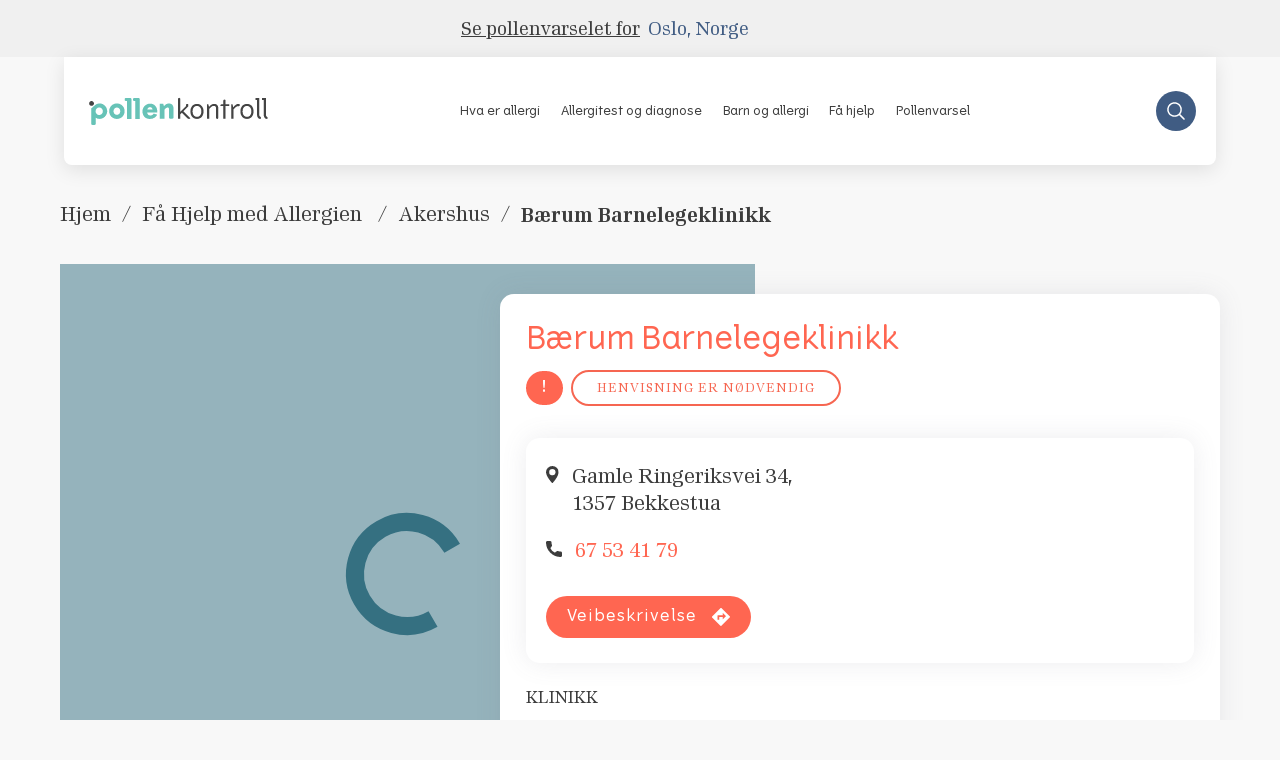

--- FILE ---
content_type: text/html; charset=UTF-8
request_url: https://pollenkontroll.no/apps/pages/klinikker/baerum-barnelegeklinikk
body_size: 33443
content:
<!doctype html><html class="no-js" lang="no"><head><link rel="preconnect" href="https://cdn.shopify.com" crossorigin><link rel="preconnect" href="https://monorail-edge.shopifysvc.com" crossorigin><link rel="preconnect" href="https://i.shgcdn.com" crossorigin/><link rel="preconnect" href="https://api.mapbox.com" crossorigin/><link rel="preload" href="//pollenkontroll.no/cdn/shop/t/224/assets/global.css?v=115021319445567539941742216016" as="style"/><link rel="preload" href="data:image/svg+xml,%3Csvg xmlns='http://www.w3.org/2000/svg' viewBox='0 0 8000 8000'%3E%3C/svg%3E" as="image"><link rel="preload" href="//pollenkontroll.no/cdn/shop/t/224/assets/toc.css?v=3365572116631144371701419082" as="style"><meta charset="utf-8"><meta http-equiv="X-UA-Compatible" content="IE=edge"><meta name="viewport" content="width=device-width, initial-scale=1.0, maximum-scale=1.0"/><meta name="theme-color" content=""><meta name="google-site-verification" content="CWejelsFUuqBP4YqAIDP83rPsAMAy_XxAo28sWPquA8"/><script type="text/javascript">const observerSpeed=new MutationObserver(e=>{e.forEach(({addedNodes:e})=>{e.forEach(e=>{1===e.nodeType&&"IFRAME"===e.tagName&&(e.src.includes("youtube.com")||e.src.includes("vimeo.com"))&&(e.setAttribute("loading","lazy"),e.setAttribute("data-src",e.src),e.removeAttribute("src")),1===e.nodeType&&"LINK"===e.tagName&&(e.href.includes("amped")||e.href.includes("typekit"))&&(e.setAttribute("data-href",e.href),e.removeAttribute("href")),1===e.nodeType&&"SCRIPT"===e.tagName&&("analytics"==e.className&&(e.type="text/lazyload"),"boomerang"==e.className&&(e.type="text/lazyload"),e.innerHTML.includes("asyncLoad")&&(e.innerHTML=e.innerHTML.replace("if(window.attachEvent)","document.addEventListener('asyncLazyLoad',function(event){asyncLoad();});if(window.attachEvent)").replaceAll(", asyncLoad",", function(){}")),(e.innerHTML.includes("PreviewBarInjector")||e.innerHTML.includes("adminBarInjector"))&&(e.innerHTML=e.innerHTML.replace("DOMContentLoaded","asyncLazyLoad")),((e.src.includes("assets/storefront") && !e.src.includes("preview_bar_injector"))||e.src.includes("assets/shopify_pay/")||e.src.includes("cdn.shopify.com/extensions")||e.src.includes("otpo")||e.src.includes("tag/js")||e.src.includes("onsite")||e.src.includes("well"))&&(e.setAttribute("data-src",e.src),e.removeAttribute("src")),(e.innerText.includes("otpo")||e.innerText.includes("webPixelsManager")||e.innerText.includes("fera")||e.innerText.includes("boosterapps"))&&(e.type="text/lazyload"))})})});observerSpeed.observe(document.documentElement,{childList:!0,subtree:!0});   (()=>{var e=class extends HTMLElement{constructor(){super();this._shadowRoot=this.attachShadow({mode:"open"}),this._shadowRoot.innerHTML='<style>:host img { pointer-events: none; position: absolute; top: 0; left: 0; width: 99vw; height: 99vh; max-width: 99vw; max-height: 99vh;</style><img id="hell" alt=""/>'}connectedCallback(){this._fullImageEl=this._shadowRoot.querySelector("#hell"),this._fullImageEl.src="data:image/svg+xml,%3Csvg xmlns='http://www.w3.org/2000/svg' viewBox='0 0 8000 8000'%3E%3C/svg%3E"}};customElements.define("live-55",e);})();  document.head.insertAdjacentHTML('afterend', `<live-55></live-55>`);</script><link rel="canonical" href="https://pollenkontroll.no/apps/pages/klinikker/baerum-barnelegeklinikk"><title>Bærum Barnelegeklinikk | Bekkestua</title><link rel="icon" type="image/png" href="//pollenkontroll.no/cdn/shop/files/alk-favicon.png?crop=center&amp;height=32&amp;v=1670448024&amp;width=32"><script id="CookieConsent" data-cookiesrc="https://policy.cookieinformation.com/uc.js" data-culture="NB" data-gcm-version="2.0" type="text/javascript"></script><!-- Google Tag Manager --><script>
      (function(w,d,s,l,i){w[l]=w[l]||[];w[l].push({'gtm.start':
                new Date().getTime(),event:'gtm.js'});var f=d.getElementsByTagName(s)[0],
              j=d.createElement(s),dl=l!='dataLayer'?'&l='+l:'';j.async=true;j.src=
              'https://www.googletagmanager.com/gtm.js?id='+i+dl;f.parentNode.insertBefore(j,f);
      })(window,document,'script','dataLayer','GTM-TLMSRD7');
    </script><!-- End Google Tag Manager --><meta property="og:site_name" content="pollenkontroll"><meta property="og:url" content="https://pollenkontroll.no/apps/pages/klinikker/baerum-barnelegeklinikk"><meta property="og:title" content="B&aelig;rum Barnelegeklinikk | Bekkestua"><meta property="og:type" content="Clinic"><meta property="og:description" content="Daglig pollenvarsel, informasjon om pollensesonger, symptomer, nyheter, n&aelig;rmeste allergispesialist, behandlinger m.m. for deg med pollenallergi."><meta property="og:image" content="http://pollenkontroll.no/cdn/shop/files/logo_alk_pollenkontroll_green_rgb_big.png?v=1673500324&amp;width=600"><meta property="og:image:secure_url" content="https://pollenkontroll.no/cdn/shop/files/logo_alk_pollenkontroll_green_rgb_big.png?v=1673500324"><meta property="og:image:width" content="1200"><meta property="og:image:height" content="183"><meta name="twitter:card" content="summary_large_image"><meta name="twitter:title" content="B&aelig;rum Barnelegeklinikk | Bekkestua"><meta name="twitter:description" content="Daglig pollenvarsel, informasjon om pollensesonger, symptomer, nyheter, n&aelig;rmeste allergispesialist, behandlinger m.m. for deg med pollenallergi."><script>window.performance && window.performance.mark && window.performance.mark('shopify.content_for_header.start');</script><meta id="shopify-digital-wallet" name="shopify-digital-wallet" content="/68213571865/digital_wallets/dialog"><script async="async" src="/checkouts/internal/preloads.js?locale=en-NO"></script><script id="shopify-features" type="application/json">{"accessToken":"a356c3ab5847955749bd1282052a4fff","betas":["rich-media-storefront-analytics"],"domain":"pollenkontroll.no","predictiveSearch":true,"shopId":68213571865,"locale":"en"}</script><script>var Shopify = Shopify || {};
Shopify.shop = "pollenkontroll.myshopify.com";
Shopify.locale = "en";
Shopify.currency = {"active":"NOK","rate":"1.0"};
Shopify.country = "NO";
Shopify.theme = {"name":"alk-pollenkontroll\/main","id":156300935515,"schema_name":"Fluid Framework","schema_version":"2.0.0","theme_store_id":null,"role":"main"};
Shopify.theme.handle = "null";
Shopify.theme.style = {"id":null,"handle":null};
Shopify.cdnHost = "pollenkontroll.no/cdn";
Shopify.routes = Shopify.routes || {};
Shopify.routes.root = "/";</script><script type="module">!function(o){(o.Shopify=o.Shopify||{}).modules=!0}(window);</script><script>!function(o){function n(){var o=[];function n(){o.push(Array.prototype.slice.apply(arguments))}return n.q=o,n}var t=o.Shopify=o.Shopify||{};t.loadFeatures=n(),t.autoloadFeatures=n()}(window);</script><script id="shop-js-analytics" type="application/json">{"pageType":"page"}</script><script defer="defer" async type="module" src="//pollenkontroll.no/cdn/shopifycloud/shop-js/modules/v2/client.init-shop-cart-sync_C5BV16lS.en.esm.js"></script><script defer="defer" async type="module" src="//pollenkontroll.no/cdn/shopifycloud/shop-js/modules/v2/chunk.common_CygWptCX.esm.js"></script><script type="module">
  await import("//pollenkontroll.no/cdn/shopifycloud/shop-js/modules/v2/client.init-shop-cart-sync_C5BV16lS.en.esm.js");
await import("//pollenkontroll.no/cdn/shopifycloud/shop-js/modules/v2/chunk.common_CygWptCX.esm.js");

  window.Shopify.SignInWithShop?.initShopCartSync?.({"fedCMEnabled":true,"windoidEnabled":true});

</script><script>(function() {
  var isLoaded = false;
  function asyncLoad() {
    if (isLoaded) return;
    isLoaded = true;
    var urls = ["https:\/\/na.shgcdn3.com\/collector.js?shop=pollenkontroll.myshopify.com"];
    for (var i = 0; i < urls.length; i++) {
      var s = document.createElement('script');
      s.type = 'text/javascript';
      s.async = true;
      s.src = urls[i];
      var x = document.getElementsByTagName('script')[0];
      x.parentNode.insertBefore(s, x);
    }
  };
  if(window.attachEvent) {
    window.attachEvent('onload', asyncLoad);
  } else {
    window.addEventListener('load', asyncLoad, false);
  }
})();</script><script id="__st">var __st={"a":68213571865,"offset":-18000,"reqid":"f024cbe3-8d52-4b9a-ba0e-1ee71ba91856-1768619985","pageurl":"pollenkontroll.no\/pages\/fad-clinic","s":"pages-125588275547","u":"015f12b6d5fc","p":"page","rtyp":"page","rid":125588275547};</script><script>window.ShopifyPaypalV4VisibilityTracking = true;</script><script id="captcha-bootstrap">!function(){'use strict';const t='contact',e='account',n='new_comment',o=[[t,t],['blogs',n],['comments',n],[t,'customer']],c=[[e,'customer_login'],[e,'guest_login'],[e,'recover_customer_password'],[e,'create_customer']],r=t=>t.map((([t,e])=>`form[action*='/${t}']:not([data-nocaptcha='true']) input[name='form_type'][value='${e}']`)).join(','),a=t=>()=>t?[...document.querySelectorAll(t)].map((t=>t.form)):[];function s(){const t=[...o],e=r(t);return a(e)}const i='password',u='form_key',d=['recaptcha-v3-token','g-recaptcha-response','h-captcha-response',i],f=()=>{try{return window.sessionStorage}catch{return}},m='__shopify_v',_=t=>t.elements[u];function p(t,e,n=!1){try{const o=window.sessionStorage,c=JSON.parse(o.getItem(e)),{data:r}=function(t){const{data:e,action:n}=t;return t[m]||n?{data:e,action:n}:{data:t,action:n}}(c);for(const[e,n]of Object.entries(r))t.elements[e]&&(t.elements[e].value=n);n&&o.removeItem(e)}catch(o){console.error('form repopulation failed',{error:o})}}const l='form_type',E='cptcha';function T(t){t.dataset[E]=!0}const w=window,h=w.document,L='Shopify',v='ce_forms',y='captcha';let A=!1;((t,e)=>{const n=(g='f06e6c50-85a8-45c8-87d0-21a2b65856fe',I='https://cdn.shopify.com/shopifycloud/storefront-forms-hcaptcha/ce_storefront_forms_captcha_hcaptcha.v1.5.2.iife.js',D={infoText:'Protected by hCaptcha',privacyText:'Privacy',termsText:'Terms'},(t,e,n)=>{const o=w[L][v],c=o.bindForm;if(c)return c(t,g,e,D).then(n);var r;o.q.push([[t,g,e,D],n]),r=I,A||(h.body.append(Object.assign(h.createElement('script'),{id:'captcha-provider',async:!0,src:r})),A=!0)});var g,I,D;w[L]=w[L]||{},w[L][v]=w[L][v]||{},w[L][v].q=[],w[L][y]=w[L][y]||{},w[L][y].protect=function(t,e){n(t,void 0,e),T(t)},Object.freeze(w[L][y]),function(t,e,n,w,h,L){const[v,y,A,g]=function(t,e,n){const i=e?o:[],u=t?c:[],d=[...i,...u],f=r(d),m=r(i),_=r(d.filter((([t,e])=>n.includes(e))));return[a(f),a(m),a(_),s()]}(w,h,L),I=t=>{const e=t.target;return e instanceof HTMLFormElement?e:e&&e.form},D=t=>v().includes(t);t.addEventListener('submit',(t=>{const e=I(t);if(!e)return;const n=D(e)&&!e.dataset.hcaptchaBound&&!e.dataset.recaptchaBound,o=_(e),c=g().includes(e)&&(!o||!o.value);(n||c)&&t.preventDefault(),c&&!n&&(function(t){try{if(!f())return;!function(t){const e=f();if(!e)return;const n=_(t);if(!n)return;const o=n.value;o&&e.removeItem(o)}(t);const e=Array.from(Array(32),(()=>Math.random().toString(36)[2])).join('');!function(t,e){_(t)||t.append(Object.assign(document.createElement('input'),{type:'hidden',name:u})),t.elements[u].value=e}(t,e),function(t,e){const n=f();if(!n)return;const o=[...t.querySelectorAll(`input[type='${i}']`)].map((({name:t})=>t)),c=[...d,...o],r={};for(const[a,s]of new FormData(t).entries())c.includes(a)||(r[a]=s);n.setItem(e,JSON.stringify({[m]:1,action:t.action,data:r}))}(t,e)}catch(e){console.error('failed to persist form',e)}}(e),e.submit())}));const S=(t,e)=>{t&&!t.dataset[E]&&(n(t,e.some((e=>e===t))),T(t))};for(const o of['focusin','change'])t.addEventListener(o,(t=>{const e=I(t);D(e)&&S(e,y())}));const B=e.get('form_key'),M=e.get(l),P=B&&M;t.addEventListener('DOMContentLoaded',(()=>{const t=y();if(P)for(const e of t)e.elements[l].value===M&&p(e,B);[...new Set([...A(),...v().filter((t=>'true'===t.dataset.shopifyCaptcha))])].forEach((e=>S(e,t)))}))}(h,new URLSearchParams(w.location.search),n,t,e,['guest_login'])})(!0,!0)}();</script><script integrity="sha256-4kQ18oKyAcykRKYeNunJcIwy7WH5gtpwJnB7kiuLZ1E=" data-source-attribution="shopify.loadfeatures" defer="defer" src="//pollenkontroll.no/cdn/shopifycloud/storefront/assets/storefront/load_feature-a0a9edcb.js" crossorigin="anonymous"></script><script data-source-attribution="shopify.dynamic_checkout.dynamic.init">var Shopify=Shopify||{};Shopify.PaymentButton=Shopify.PaymentButton||{isStorefrontPortableWallets:!0,init:function(){window.Shopify.PaymentButton.init=function(){};var t=document.createElement("script");t.src="https://pollenkontroll.no/cdn/shopifycloud/portable-wallets/latest/portable-wallets.en.js",t.type="module",document.head.appendChild(t)}};
</script><script data-source-attribution="shopify.dynamic_checkout.buyer_consent">
  function portableWalletsHideBuyerConsent(e){var t=document.getElementById("shopify-buyer-consent"),n=document.getElementById("shopify-subscription-policy-button");t&&n&&(t.classList.add("hidden"),t.setAttribute("aria-hidden","true"),n.removeEventListener("click",e))}function portableWalletsShowBuyerConsent(e){var t=document.getElementById("shopify-buyer-consent"),n=document.getElementById("shopify-subscription-policy-button");t&&n&&(t.classList.remove("hidden"),t.removeAttribute("aria-hidden"),n.addEventListener("click",e))}window.Shopify?.PaymentButton&&(window.Shopify.PaymentButton.hideBuyerConsent=portableWalletsHideBuyerConsent,window.Shopify.PaymentButton.showBuyerConsent=portableWalletsShowBuyerConsent);
</script><script data-source-attribution="shopify.dynamic_checkout.cart.bootstrap">document.addEventListener("DOMContentLoaded",(function(){function t(){return document.querySelector("shopify-accelerated-checkout-cart, shopify-accelerated-checkout")}if(t())Shopify.PaymentButton.init();else{new MutationObserver((function(e,n){t()&&(Shopify.PaymentButton.init(),n.disconnect())})).observe(document.body,{childList:!0,subtree:!0})}}));
</script><script>window.performance && window.performance.mark && window.performance.mark('shopify.content_for_header.end');</script><script type="text/javascript">
    
      window.__shgMoneyFormat = window.__shgMoneyFormat || {"NOK":{"currency":"NOK","currency_symbol":"kr","currency_symbol_location":"right","decimal_places":2,"decimal_separator":",","thousands_separator":"."}};
    
    window.__shgCurrentCurrencyCode = window.__shgCurrentCurrencyCode || {
      currency: "NOK",
      currency_symbol: "kr",
      decimal_separator: ".",
      thousands_separator: ",",
      decimal_places: 2,
      currency_symbol_location: "left"
    };
  </script><style data-shopify>

  @font-face {
    font-family: 'Vertigo';
    src: url('//pollenkontroll.no/cdn/shop/t/224/assets/Vertigo.ttf?v=141808705773648926661709039510') format('truetype'), url('//pollenkontroll.no/cdn/shop/t/224/assets/Vertigo.woff?v=62457318812784161491709039511') format('woff'), url('//pollenkontroll.no/cdn/shop/t/224/assets/Vertigo.woff2?v=15175984232213830231709039512') format('woff2'), url('//pollenkontroll.no/cdn/shop/t/224/assets/Vertigo.svg?v=180239493555760052531709039510') format('svg'), url('//pollenkontroll.no/cdn/shop/t/224/assets/Vertigo.otf?v=148706307586655697671709039509') format('opentype'), url('//pollenkontroll.no/cdn/shop/t/224/assets/Vertigo.eot?v=72552430672544398681709039508') format('embedded-opentype');
    font-weight: 400;
    font-style: normal;
    font-display: swap;
  }
  @font-face {
    font-family: 'Vertigo';
    src: url('//pollenkontroll.no/cdn/shop/t/224/assets/Vertigo-DemiBold.ttf?v=59459446578485352161709039502') format('truetype'), url('//pollenkontroll.no/cdn/shop/t/224/assets/Vertigo-DemiBold.woff?v=166659603163629564971709039503') format('woff'), url('//pollenkontroll.no/cdn/shop/t/224/assets/Vertigo-DemiBold.woff2?v=115677692321227194161709039504') format('woff2'), url('//pollenkontroll.no/cdn/shop/t/224/assets/Vertigo-DemiBold.svg?v=180064081392475823781701419072') format('svg'), url('//pollenkontroll.no/cdn/shop/t/224/assets/Vertigo-DemiBold.otf?v=24130219615454484301709039501') format('opentype'), url('//pollenkontroll.no/cdn/shop/t/224/assets/Vertigo-DemiBold.eot?v=88501321415440466971709039500') format('embedded-opentype');
    font-weight: 600;
    font-style: normal;
    font-display: swap;
  }
  @font-face {
    font-family: 'Vertigo';
    src: url('//pollenkontroll.no/cdn/shop/t/224/assets/Vertigo-Light.ttf?v=84496648065921075171709039506') format('truetype'), url('//pollenkontroll.no/cdn/shop/t/224/assets/Vertigo-Light.woff?v=166368862627584367851709039507') format('woff'), url('//pollenkontroll.no/cdn/shop/t/224/assets/Vertigo-Light.woff2?v=164593010352038597191709039507') format('woff2'), url('//pollenkontroll.no/cdn/shop/t/224/assets/Vertigo-Light.svg?v=96366891069310485471701419072') format('svg'), url('//pollenkontroll.no/cdn/shop/t/224/assets/Vertigo-Light.otf?v=76332155272708654771709039505') format('opentype'), url('//pollenkontroll.no/cdn/shop/t/224/assets/Vertigo-Light.eot?v=60643244259075066061709039504') format('embedded-opentype');
    font-weight: 300;
    font-style: normal;
    font-display: swap;
  }
  @font-face {
    font-family: 'Vertigo';
    src: url('//pollenkontroll.no/cdn/shop/t/224/assets/Vertigo-Bold.ttf?v=149768041069956820381709039498') format('truetype'), url('//pollenkontroll.no/cdn/shop/t/224/assets/Vertigo-Bold.woff?v=132946066150458898971709039499') format('woff'), url('//pollenkontroll.no/cdn/shop/t/224/assets/Vertigo-Bold.woff2?v=113585203693332453411709039499') format('woff2'), url('//pollenkontroll.no/cdn/shop/t/224/assets/Vertigo-Bold.svg?v=30552314752760275121701419072') format('svg'), url('//pollenkontroll.no/cdn/shop/t/224/assets/Vertigo-Bold.otf?v=138690487005071037241709039497') format('opentype'), url('//pollenkontroll.no/cdn/shop/t/224/assets/Vertigo-Bold.eot?v=45450210307766283571709039496') format('embedded-opentype');
    font-weight: 700;
    font-style: normal;
    font-display: swap;
  }
  @font-face {
    font-family: 'Seven Serif';
    src: url('//pollenkontroll.no/cdn/shop/t/224/assets/SevenSerif.ttf?v=102957512035385407361709041317') format('truetype'), url('//pollenkontroll.no/cdn/shop/t/224/assets/SevenSerif.woff?v=53049797897006934731709041318') format('woff'), url('//pollenkontroll.no/cdn/shop/t/224/assets/SevenSerif.woff2?v=101034162071068533681709041319') format('woff2'), url('//pollenkontroll.no/cdn/shop/t/224/assets/SevenSerif.svg?v=75714879816617662801701419074') format('svg'), url('//pollenkontroll.no/cdn/shop/t/224/assets/SevenSerif.otf?v=21850719476821940341709041317') format('opentype'), url('//pollenkontroll.no/cdn/shop/t/224/assets/SevenSerif.eot?v=32773237699862813351709041316') format('embedded-opentype');
    font-weight: 400;
    font-style: normal;
    font-display: swap;
  }
  @font-face {
    font-family: 'Seven Serif';
    src: url('//pollenkontroll.no/cdn/shop/t/224/assets/SevenSerifDemiBold.ttf?v=30293237571018068181709041322') format('truetype'), url('//pollenkontroll.no/cdn/shop/t/224/assets/SevenSerifDemiBold.woff?v=154115023618417852821709041323') format('woff'), url('//pollenkontroll.no/cdn/shop/t/224/assets/SevenSerifDemiBold.woff2?v=116506264571284946961709041323') format('woff2'), url('//pollenkontroll.no/cdn/shop/t/224/assets/SevenSerifDemiBold.svg?v=119499668655268730711701419073') format('svg'), url('//pollenkontroll.no/cdn/shop/t/224/assets/SevenSerifDemiBold.otf?v=114753734312187541171709041321') format('opentype'), url('//pollenkontroll.no/cdn/shop/t/224/assets/SevenSerifDemiBold.eot?v=166994038403995285291709041320') format('embedded-opentype');
    font-weight: 600;
    font-style: normal;
    font-display: swap;
  }
  @font-face {
    font-family: 'Seven Serif';
    src: url('//pollenkontroll.no/cdn/shop/t/224/assets/SevenSerif-Italic.ttf?v=38045281126663570441709041313') format('truetype'), url('//pollenkontroll.no/cdn/shop/t/224/assets/SevenSerif-Italic.woff?v=30749993076565067551709041314') format('woff'), url('//pollenkontroll.no/cdn/shop/t/224/assets/SevenSerif-Italic.woff2?v=96454676177023238491709041315') format('woff2'), url('//pollenkontroll.no/cdn/shop/t/224/assets/SevenSerif-Italic.svg?v=36773691625012934971701419073') format('svg'), url('//pollenkontroll.no/cdn/shop/t/224/assets/SevenSerif-Italic.otf?41368') format('opentype'), url('//pollenkontroll.no/cdn/shop/t/224/assets/SevenSerif-Italic.eot?v=159543315652239041841709041313') format('embedded-opentype');
    font-weight: 400;
    font-style: italic;
    font-display: swap;
  }
  @font-face {
    font-family: 'Seven Serif';
    src: url('//pollenkontroll.no/cdn/shop/t/224/assets/SevenSerif-Bold.ttf?v=182623538064965149121709041310') format('truetype'), url('//pollenkontroll.no/cdn/shop/t/224/assets/SevenSerif-Bold.woff?v=100727532869835924751709041311') format('woff'), url('//pollenkontroll.no/cdn/shop/t/224/assets/SevenSerif-Bold.woff2?v=67652800803841679761709041312') format('woff2'), url('//pollenkontroll.no/cdn/shop/t/224/assets/SevenSerif-Bold.svg?v=6760273457971217131701419072') format('svg'), url('//pollenkontroll.no/cdn/shop/t/224/assets/SevenSerif-Bold.otf?41368') format('opentype'), url('//pollenkontroll.no/cdn/shop/t/224/assets/SevenSerif-Bold.eot?v=152370487328950546221709041309') format('embedded-opentype');
    font-weight: 700;
    font-style: normal;
    font-display: swap;
  }
  @font-face {
    font-family: 'Poppins';
    src: url('//pollenkontroll.no/cdn/shop/t/224/assets/Poppins-Medium.ttf?v=118442425238279253871734109354') format('truetype');
    font-weight: 500;
    font-style: normal;
    font-display: swap;
  }
  @font-face {
    font-family: 'Poppins';
    src: url('//pollenkontroll.no/cdn/shop/t/224/assets/Poppins-Light.ttf?v=71809194087765424661734109349') format('truetype');
    font-weight: 300;
    font-style: normal;
    font-display: swap;
  }
  @font-face {
    font-family: 'Poppins';
    src: url('//pollenkontroll.no/cdn/shop/t/224/assets/Poppins-SemiBold.ttf?v=67205240484111780871734109363') format('truetype');
    font-weight: 600;
    font-style: normal;
    font-display: swap;
  }
  @font-face {
    font-family: 'Poppins';
    src: url('//pollenkontroll.no/cdn/shop/t/224/assets/Poppins-Light.ttf?v=71809194087765424661734109349') format('truetype');
    font-weight: 300;
    font-style: normal;
    font-display: swap;
  }
  @font-face {
    font-family: 'Poppins';
    src: url('//pollenkontroll.no/cdn/shop/t/224/assets/Poppins-Bold.ttf?v=170408445264346055411734109344') format('truetype');
    font-weight: 700;
    font-style: normal;
    font-display: swap;
  }
  @font-face {
    font-family: 'buildbox';
    src: url('//pollenkontroll.no/cdn/shop/t/224/assets/buildbox.eot?v=154367100577723143551744103799') format('embedded-opentype'), url('//pollenkontroll.no/cdn/shop/t/224/assets/buildbox.ttf?v=122856240657539303841744103801') format('truetype'), url('//pollenkontroll.no/cdn/shop/t/224/assets/buildbox.woff?v=100922838750088213231744103802') format('woff'), url('//pollenkontroll.no/cdn/shop/t/224/assets/buildbox.svg?v=25344955481528773531744103800') format('svg');
    font-weight: normal;
    font-style: normal;
    font-display: block;
  }

  @font-face {
    font-family: 'Poppins-Thin';
    src: url('//pollenkontroll.no/cdn/shop/t/224/assets/Poppins-Thin.eot?v=90829806192134518281734109365') format('embedded-opentype'), url('//pollenkontroll.no/cdn/shop/t/224/assets/Poppins-Thin.woff2?v=162051775192333322801734109368') format('woff2'), url('//pollenkontroll.no/cdn/shop/t/224/assets/Poppins-Thin.woff?v=157008586629274612551734109367') format('woff'), url('//pollenkontroll.no/cdn/shop/t/224/assets/Poppins-Thin.ttf?v=59087740430529167421734109366') format('truetype');
    font-weight: 300;
    font-style: normal;
  }
  @font-face {
    font-family: 'Poppins-Light';
    src: url('//pollenkontroll.no/cdn/shop/t/224/assets/Poppins-Light.eot?v=55656221011397409401734109347') format('embedded-opentype'), url('//pollenkontroll.no/cdn/shop/t/224/assets/Poppins-Light.woff2?v=10372697883133182721734109350') format('woff2'), url('//pollenkontroll.no/cdn/shop/t/224/assets/Poppins-Light.woff?v=52897420186652596351734109350') format('woff'), url('//pollenkontroll.no/cdn/shop/t/224/assets/Poppins-Light.ttf?v=71809194087765424661734109349') format('truetype'), url('//pollenkontroll.no/cdn/shop/t/224/assets/Poppins-Light.svg?v=179482055588568048811734109348') format('svg');
    font-weight: 300;
    font-style: normal;
  }
  @font-face {
    font-family: 'Poppins-Regular';
    src: url('//pollenkontroll.no/cdn/shop/t/224/assets/Poppins-Regular.eot?v=106718113866634139531734109356') format('embedded-opentype'), url('//pollenkontroll.no/cdn/shop/t/224/assets/Poppins-Regular.woff2?v=134449920265527978141734109360') format('woff2'), url('//pollenkontroll.no/cdn/shop/t/224/assets/Poppins-Regular.woff?v=74915413370951420381734109359') format('woff'), url('//pollenkontroll.no/cdn/shop/t/224/assets/Poppins-Regular.ttf?v=168395258159298675271734109358') format('truetype'), url('//pollenkontroll.no/cdn/shop/t/224/assets/Poppins-Regular.svg?v=61759647704670490191734109357') format('svg');
    font-weight: 400;
    font-style: normal;
  }
  @font-face {
    font-family: 'Poppins-Medium';
    src: url('//pollenkontroll.no/cdn/shop/t/224/assets/Poppins-Medium.eot?v=5924980965113888971734109351') format('embedded-opentype'), url('//pollenkontroll.no/cdn/shop/t/224/assets/Poppins-Medium.woff2?v=133153347381189130301734109355') format('woff2'), url('//pollenkontroll.no/cdn/shop/t/224/assets/Poppins-Medium.woff?v=1369883201364280901734109354') format('woff'), url('//pollenkontroll.no/cdn/shop/t/224/assets/Poppins-Medium.ttf?v=118442425238279253871734109354') format('truetype'), url('//pollenkontroll.no/cdn/shop/t/224/assets/Poppins-Light.svg?v=179482055588568048811734109348') format('svg');
    font-weight: 500;
    font-style: normal;
  }
  @font-face {
    font-family: 'Poppins-SemiBold';
    src: url('//pollenkontroll.no/cdn/shop/t/224/assets/Poppins-SemiBold.eot?v=91398961004481073711734109361') format('embedded-opentype'), url('//pollenkontroll.no/cdn/shop/t/224/assets/Poppins-SemiBold.woff2?v=57005470144499792831734109364') format('woff2'), url('//pollenkontroll.no/cdn/shop/t/224/assets/Poppins-SemiBold.woff?v=99151236483392306581734109364') format('woff'), url('//pollenkontroll.no/cdn/shop/t/224/assets/Poppins-SemiBold.ttf?v=67205240484111780871734109363') format('truetype'), url('//pollenkontroll.no/cdn/shop/t/224/assets/Poppins-SemiBold.svg?v=65025716402281152591734109362') format('svg');
    font-weight: 600;
    font-style: normal;
  }
  @font-face {
    font-family: 'Poppins-Bold';
    src: url('//pollenkontroll.no/cdn/shop/t/224/assets/Poppins-Bold.eot?v=33579466480912761491734109342') format('embedded-opentype'), url('//pollenkontroll.no/cdn/shop/t/224/assets/Poppins-Bold.woff2?v=109190421172592030401734109346') format('woff2'), url('//pollenkontroll.no/cdn/shop/t/224/assets/Poppins-Bold.woff?v=37752424098238054421734109345') format('woff'), url('//pollenkontroll.no/cdn/shop/t/224/assets/Poppins-Bold.ttf?v=170408445264346055411734109344') format('truetype'), url('//pollenkontroll.no/cdn/shop/t/224/assets/Poppins-Bold.svg?v=21107817442025698051734109343') format('svg');
    font-weight: 700;
    font-style: normal;
    }/* @font-face {
font-family: 'Vertigo';
src:url('//pollenkontroll.no/cdn/shop/t/224/assets/Vertigo.ttf?v=141808705773648926661709039510') format('truetype'),
    url('//pollenkontroll.no/cdn/shop/t/224/assets/Vertigo.woff?v=62457318812784161491709039511') format('woff'),
    url('//pollenkontroll.no/cdn/shop/t/224/assets/Vertigo.woff2?v=15175984232213830231709039512') format('woff2'),
    url('//pollenkontroll.no/cdn/shop/t/224/assets/Vertigo.svg?v=180239493555760052531709039510') format('svg'),
    url('//pollenkontroll.no/cdn/shop/t/224/assets/Vertigo.otf?v=148706307586655697671709039509') format('opentype'),    
    font-weight: 400;
    font-style: normal;
    font-display: swap;
}
@font-face {
font-family: 'Vertigo';
src:url('//pollenkontroll.no/cdn/shop/t/224/assets/Vertigo-DemiBold.ttf?v=59459446578485352161709039502') format('truetype'),
    url('//pollenkontroll.no/cdn/shop/t/224/assets/Vertigo-DemiBold.woff?v=166659603163629564971709039503') format('woff'),
    url('//pollenkontroll.no/cdn/shop/t/224/assets/Vertigo-DemiBold.woff2?v=115677692321227194161709039504') format('woff2'),
    url('//pollenkontroll.no/cdn/shop/t/224/assets/Vertigo-DemiBold.svg?v=180064081392475823781701419072') format('svg'),
    url('//pollenkontroll.no/cdn/shop/t/224/assets/Vertigo-DemiBold.otf?v=24130219615454484301709039501') format('opentype'),   
    font-weight: 600;
    font-style: normal;
    font-display: swap;
}
@font-face {
font-family: 'Vertigo';
src:url('//pollenkontroll.no/cdn/shop/t/224/assets/Vertigo-Light.ttf?v=84496648065921075171709039506') format('truetype'),
    url('//pollenkontroll.no/cdn/shop/t/224/assets/Vertigo-Light.woff?v=166368862627584367851709039507') format('woff'),
    url('//pollenkontroll.no/cdn/shop/t/224/assets/Vertigo-Light.woff2?v=164593010352038597191709039507') format('woff2'),
    url('//pollenkontroll.no/cdn/shop/t/224/assets/Vertigo-Light.svg?v=96366891069310485471701419072') format('svg'),
    url('//pollenkontroll.no/cdn/shop/t/224/assets/Vertigo-Light.otf?v=76332155272708654771709039505') format('opentype'),    
    font-weight: 100;
    font-style: normal;
    font-display: swap;
}
@font-face {
font-family: 'Vertigo';
src:url('//pollenkontroll.no/cdn/shop/t/224/assets/Vertigo-Bold.ttf?v=149768041069956820381709039498') format('truetype'),
    url('//pollenkontroll.no/cdn/shop/t/224/assets/Vertigo-Bold.woff?v=132946066150458898971709039499') format('woff'),
    url('//pollenkontroll.no/cdn/shop/t/224/assets/Vertigo-Bold.woff2?v=113585203693332453411709039499') format('woff2'),
    url('//pollenkontroll.no/cdn/shop/t/224/assets/Vertigo-Bold.svg?v=30552314752760275121701419072') format('svg'),
    url('//pollenkontroll.no/cdn/shop/t/224/assets/Vertigo-Bold.otf?v=138690487005071037241709039497') format('opentype'),    
    font-weight: 700;
    font-style: normal;
    font-display: swap;
}
@font-face {
font-family: 'Seven Serif';
src:url('//pollenkontroll.no/cdn/shop/t/224/assets/SevenSerif.ttf?v=102957512035385407361709041317') format('truetype'),
    url('//pollenkontroll.no/cdn/shop/t/224/assets/SevenSerif.woff?v=53049797897006934731709041318') format('woff'),
    url('//pollenkontroll.no/cdn/shop/t/224/assets/SevenSerif.woff2?v=101034162071068533681709041319') format('woff2'),
    url('//pollenkontroll.no/cdn/shop/t/224/assets/SevenSerif.svg?v=75714879816617662801701419074') format('svg'),
    url('//pollenkontroll.no/cdn/shop/t/224/assets/SevenSerif.otf?v=21850719476821940341709041317') format('opentype'),    
    font-weight: 400;
    font-style: normal;
    font-display: swap;
}
@font-face {
font-family: 'Seven Serif';
src:url('//pollenkontroll.no/cdn/shop/t/224/assets/SevenSerifDemiBold.ttf?v=30293237571018068181709041322') format('truetype'),
    url('//pollenkontroll.no/cdn/shop/t/224/assets/SevenSerifDemiBold.woff?v=154115023618417852821709041323') format('woff'),
    url('//pollenkontroll.no/cdn/shop/t/224/assets/SevenSerifDemiBold.woff2?v=116506264571284946961709041323') format('woff2'),
    url('//pollenkontroll.no/cdn/shop/t/224/assets/SevenSerifDemiBold.svg?v=119499668655268730711701419073') format('svg'),
    url('//pollenkontroll.no/cdn/shop/t/224/assets/SevenSerifDemiBold.otf?v=114753734312187541171709041321') format('opentype'),    
    font-weight: 600;
    font-style: normal;
    font-display: swap;
}
@font-face {
font-family: 'Seven Serif';
src:url('//pollenkontroll.no/cdn/shop/t/224/assets/SevenSerif-Italic.ttf?v=38045281126663570441709041313') format('truetype'),
    url('//pollenkontroll.no/cdn/shop/t/224/assets/SevenSerif-Italic.woff?v=30749993076565067551709041314') format('woff'),
    url('//pollenkontroll.no/cdn/shop/t/224/assets/SevenSerif-Italic.woff2?v=96454676177023238491709041315') format('woff2'),
    url('//pollenkontroll.no/cdn/shop/t/224/assets/SevenSerif-Italic.svg?v=36773691625012934971701419073') format('svg'),    
    font-weight: 400;
    font-style: italic;
    font-display: swap;
}
@font-face {
font-family: 'Seven Serif';
src:url('//pollenkontroll.no/cdn/shop/t/224/assets/SevenSerif-Bold.ttf?v=182623538064965149121709041310') format('truetype'),
    url('//pollenkontroll.no/cdn/shop/t/224/assets/SevenSerif-Bold.woff?v=100727532869835924751709041311') format('woff'),
    url('//pollenkontroll.no/cdn/shop/t/224/assets/SevenSerif-Bold.woff2?v=67652800803841679761709041312') format('woff2'),
    url('//pollenkontroll.no/cdn/shop/t/224/assets/SevenSerif-Bold.svg?v=6760273457971217131701419072') format('svg'),    
    font-weight: 700;
    font-style: normal;
    font-display: swap;
}
@font-face {
font-family: 'buildbox';
src:url('//cdn.shopify.com/s/files/1/0559/4624/8297/t/8/assets/buildbox.eot?v=141312596624640992841664543745') format('embedded-opentype'),
    url('//cdn.shopify.com/s/files/1/0559/4624/8297/t/8/assets/buildbox.ttf?v=44035523761681838751664543746') format('truetype'),
    url('//cdn.shopify.com/s/files/1/0559/4624/8297/t/8/assets/buildbox.woff?v=1000084349482635901664543746') format('woff'),
    url('//cdn.shopify.com/s/files/1/0559/4624/8297/t/8/assets/buildbox.svg?v=148982906419562610361664543745') format('svg');
font-weight: normal;
font-style: normal;
font-display: block;
} */:root
    {

      --bs-font-family-base: Seven Serif
      ;
      --bs-base-font-style: normal
      ;
      --bs-font-weight-base: 400
      ;
      --bs-font-size-base: 20px
      ;
      --bs-line-height-base: 1.4
      ;
      --bs-letter-spacing-base: 0
      ;

      --bs-font-family-secondary: Vertigo
      ;

      --bs-font-family-heading: Vertigo
      ;
      --bs-heading-style: normal
      ;
      --bs-headings-font-weight: 400
      ;
      --bs-line-height-heading: 1.3
      ;


      --bs-font-size-xs: 12px;
      --bs-font-size-sm: 13px;
      --bs-font-size-md: 14px;
      --bs-font-size-lg: 16px;
      --bs-font-size-xl: 18px;

      --bs-h1-font-size: 70px;
      --bs-h2-font-size: 40px;
      --bs-h3-font-size: 32px;
      --bs-h4-font-size: 30px;
      --bs-h5-font-size: 24px;
      --bs-h6-font-size: 15px;

      --bs-h1-font-size-md: 44px;
      --bs-h2-font-size-md: 40px;
      --bs-h3-font-size-md: 32px;
      --bs-h4-font-size-md: 24px;
      --bs-h5-font-size-md: 24px;
      --bs-h6-font-size-md: 15px;

      --bs-h1-font-size-sm: 32px;
      --bs-h2-font-size-sm: 26px;
      --bs-h3-font-size-sm: 24px;
      --bs-h4-font-size-sm: 21px;
      --bs-h5-font-size-sm: 16px;
      --bs-h6-font-size-sm: 14px;

      --bs-font-family-button: Vertigo
      ;
      --bs-font-weight-button: 400
      ;
      --bs-font-size-button: 13px
      ;
      --bs-line-height-button: 1
      ;
      --bs-letter-spacing: 3px
      ;
      --bs-border-width-button: 1px
      ;
      --bs-border-radius-button: 0px
      ;
      --bs-x-padding-button: 30px
      ;
      --bs-y-padding-button: 11px
      ;

      --bs-x-padding-button-sm: 20px
      ;
      --bs-y-padding-button-sm: 8px
      ;
      --bs-font-size-button-sm: 13px
      ;

      --bs-x-padding-button-lg: 30px
      ;
      --bs-y-padding-button-lg: 14px
      ;
      --bs-font-size-button-lg: 14px
      ;


      --bs-font-family-input: Vertigo
      ;
      --bs-font-weight-input: 400
      ;
      --bs-font-size-input: 18px
      ;
      --bs-line-height-input: 24px
      ;
      --bs-border-width-input: 1px
      ;
      --bs-border-radius-input: 4px
      ;
      --bs-x-padding-input: 16px
      ;
      --bs-y-padding-input: 12px
      ;
      --bs-input-text-color: #3c3c3c
      ;
      --bs-input-ph-text-color: #6c757d
      ;
      --bs-input-border-color: #dee2e6
      ;
      --bs-input-bg-color: #ffffff
      ;
      --bs-input-focus-border-color: 
      ;
      --bs-input-floating-label-size: 11px;

      --bs-font-size-input-sm: 13px
      ;
      --bs-x-padding-input-sm: 16px
      ;
      --bs-y-padding-input-sm: 11px
      ;

      --bs-font-size-input-lg: 18px
      ;
      --bs-x-padding-input-lg: 20px
      ;
      --bs-y-padding-input-lg: 18px
      ;


      --bs-txt-color-btn-primary: #ffffff
      ;
      --bs-bg-color-btn-primary: #ff6651
      ;
      --bs-bg-hover-color-btn-primary: #ff6651
      ;

      --bs-txt-color-btn-secondary: #000000
      ;
      --bs-bg-color-btn-secondary: #F8EDE7
      ;
      --bs-bg-hover-color-btn-secondary: #D29C7D
      ;

      --bs-txt-color-btn-white: #000000
      ;
      --bs-bg-color-btn-white: #ffffff
      ;
      --bs-bg-hover-color-btn-white: #221F20
      ;

      --bs-txt-color-btn-dark: #ffffff
      ;
      --bs-bg-color-btn-dark: #000000
      ;
      --bs-bg-hover-color-btn-dark: #222222
      ;

      --bs-shadow: 0 0.5rem 1rem rgba(0, 0, 0, 0.15)
      ;
      --bs-shadow-sm: 0 0.125rem 0.25rem rgba(0, 0, 0, 0.075)
      ;
      --bs-shadow-lg: 0 1rem 3rem rgba(0, 0, 0, 0.175)
      ;


      --bs-container-width: 1380px
      ;
      --bs-container-padding: 15px
      ;


      --bs-body-bg: #f8f8f8
      ;
      --bs-body-color: #3c3c3c
      ;
      --bs-heading-color: 
      ;
      --bs-link-color: #ff3317
      ;
      --bs-link-hover-color: #ff6651
      ;
      --bs-color-border: #dfdfdf
      ;

      --bs-color-primary: #ff6651
      ;
      --bs-color-secondary: #405c83
      ;
      --bs-color-dark: #212529
      ;
      --bs-color-text-header: #3c3c3c
      ;
      --bs-color-bg-header: #405C83
      ;
      --bs-color-border-header: #476691
      ;


      --bs-color-primary-100: #ffe9e5
      ;
      --bs-color-primary-200: #ffbcb3
      ;
      --bs-color-primary-300: #ff8f80
      ;
      --bs-color-primary-400: #ff624d
      ;
      --bs-color-primary-500: #ff351a
      ;
      --bs-color-primary-600: #FE6651
      ;

      --bs-color-secondary-100: #384e6c
      ;
      --bs-color-secondary-200: #344968
      ;
      --bs-color-secondary-300: #3b5374
      ;
      --bs-color-secondary-400: #3e577b
      ;
      --bs-color-secondary-500: #476691
      ;
      --bs-color-secondary-600: #002559
      ;

      --bs-color-white: #ffffff
      ;
      --bs-color-gray-100: #E2E2E2
      ;
      --bs-color-gray-200: #C6C6C6
      ;
      --bs-color-gray-300: #AAAAAA
      ;
      --bs-color-gray-400: #8D8D8D
      ;
      --bs-color-gray-500: #8D8D8D
      ;
      --bs-color-gray-600: #717171
      ;
      --bs-color-gray-700: #555555
      ;
      --bs-color-gray-800: #383838
      ;
      --bs-color-gray-900: #1C1C1C
      ;
      --bs-color-black: #000000
      ;


      --bs-color-success: #198754
      ;
      --bs-color-warning: #ffc107
      ;
      --bs-color-danger: #dc3545
      ;
      --bs-color-info: #67c3b7
      ;

    }

    *,
    *::before,
    *::after {
      box-sizing: inherit;
    }

    html {
      box-sizing: border-box;
      font-size: 62.5%;
      height: 100%;
    }

    body {
      margin: 0;
      font-family: var(--bs-font-family-base);
      font-size: 18px;
      font-weight: var(--bs-font-weight-base);
      line-height: var(--bs-line-height-base);
      font-style: var(--bs-base-font-style);
      color: var(--bs-body-color);
      background-color: var(--bs-body-bg);
      letter-spacing: var(--bs-letter-spacing-base);
    }
    @media(min-width: 500px) {
      body {
        font-size: calc(16px + 4 *((100vw - 500px)/(1300 - 500)));
      }
    }
    @media(min-width: 1300px) {
      body {
        font-size: var(--bs-font-size-base);
      }
    }

    [class^="icon-"],
    [class*=" icon-"] {
      /* use !important to prevent issues with browser extensions that change fonts */
      font-family: 'buildbox' !important;
      speak: never;
      font-style: normal;
      font-weight: normal;
      font-variant: normal;
      text-transform: none;
      line-height: 1;

      /* Better Font Rendering =========== */
      -webkit-font-smoothing: antialiased;
      -moz-osx-font-smoothing: grayscale;
    }
    .icon-size-8 {
      font-size: 8px;
    }
    .icon-size-10 {
      font-size: 10px;
    }
    .icon-size-12 {
      font-size: 12px;
    }
    .icon-size-14 {
      font-size: 14px;
    }
    .icon-size-16 {
      font-size: 16px;
    }
    .icon-size-18 {
      font-size: 18px;
    }
    .icon-size-20 {
      font-size: 20px;
    }
    .icon-size-22 {
      font-size: 22px;
    }
    .icon-size-24 {
      font-size: 24px;
    }
    .icon-size-26 {
      font-size: 26px;
    }
    .icon-size-28 {
      font-size: 28px;
    }
    .icon-size-30 {
      font-size: 30px;
    }

    /* ==================================================================
        Extra icons
    ==================================================================== */
    .icon-arrow-next:before {
      content: "\e905";
      color: #fff;
      left: 3px;

    }
    .icon-arrow-prev:before {
      content: "\e906";
      color: #fff;
      right: 3px;
    }
    .icon-xmark-solid:before {
      content: "\e904";
    }
    .icon-minus-solid:before {
      content: "\e901";
    }
    .icon-plus-solid:before {
      content: "\e902";
    }
    .icon-angle-right-solid:before {
      content: "\e903";
      position: absolute;
      right: 24px;
      top: 26px;
    }
    @media screen and (max-width:767px) {
      .icon-angle-right-solid:before {
        top: 10px;
      }
    }
    .icon-search-solid:before {
      content: "\e900";
    }

    .icon-email:before {
      content: "\e907";
    }
    .icon-twitter-1:before {
      content: "\e908";
      color: #0da4ee;
    }
    .icon-linkedin-1:before {
      content: "\e909";
      color: #0079b2;
    }
    .icon-facebook_share:before {
      content: "\e90a";
      color: #4169af;
    }
    .icon-Pollen-forecast-_-All-about-allergies-1:before {
      content: "\e90c";
    }
    .icon-direction-1:before {
      content: "\e90d";
    }
    .icon-Group-3566:before {
      content: "\e90e";
    }
    .icon-loupe:before {
      content: "\e90b";
    }
    .icon-email-1:before {
      content: "\e90f";
    }
    .icon-maps-and-flags:before {
      content: "\e911";
    }
    .icon-Path-1526:before {
      content: "\e910";
    }
    .icon-Path-11584:before {
      content: "\e90e";
    }
    .icon-checkmark:before {
      content: "\e912";
    }
    .icon-description:before {
      content: "\e913";
    }
    .icon-medical-kit:before {
      content: "\e914";
    }
    .icon-Group-3144:before {
      content: "\e915";
    }
    .icon-location-2:before {
      content: "\e916";
    }
    .icon-arrow-right:before {
      content: "\ea3d";
    }
    .icon-close1:before {
      content: "\e91f";
    }
    .icon-arrow-right-4:before {
      content: "\e921";
    }
    .icon-DT_results_tiredness_icon_grey:before {
      content: "\e922";
    }
    .icon-DT_triggers_animals_grey:before {
      content: "\e923";
    }
    .icon-DT_triggers_hdm_grey:before {
      content: "\e924";
    }
    .icon-DT_triggers_pollen_grey:before {
      content: "\e925";
    }
    .icon-DT_triggers_dont_know_grey:before {
      content: "\e926";
    }
    .icon-DT_results_nose_icon_grey:before {
      content: "\e927";
    }
    .icon-DT_results_eye_icon_grey:before {
      content: "\e928";
    }
    .icon-DT_results_breathing_icon_grey:before {
      content: "\e929";
    }
    .icon-Group-3429-2:before {
      content: "\e92a";
    }
    .icon-Group-3397:before {
      content: "\e92b";
    }
    .icon-zz:before {
      content: "\e92c";
    }
    .icon-nose:before {
      content: "\e92d";
    }
    .icon-lungs:before {
      content: "\e92e";
    }
    .icon-eye:before {
      content: "\e92f";
    }
    .icon-Component-13--1:before {
      content: "\e930";
    }
    .icon-Component-12--1:before {
      content: "\e931";
    }
    .icon-DT_full_raport_icon_white:before {
      content: "\e93c";
    }
    .icon-DT_your_summery_icon_white:before {
      content: "\e93d";
    }
    .icon-Group-7501-1:before {
      content: "\e93e";
    }
    .icon-arrow-right-3:before {
      content: "\ea3c";
    }
</style><link href="//pollenkontroll.no/cdn/shop/t/224/assets/global.css?v=115021319445567539941742216016" rel="stylesheet" type="text/css"><link href="//pollenkontroll.no/cdn/shop/t/224/assets/base.css?v=48258845969194158431703591474" rel="stylesheet" type="text/css"><link href="//pollenkontroll.no/cdn/shop/t/224/assets/global-sections.css?v=84668686263677305841735883200" rel="stylesheet" type="text/css" media="all"/><link href='https://api.mapbox.com/mapbox-gl-js/v2.9.1/mapbox-gl.css' rel='stylesheet'/><link rel="stylesheet" href="https://api.mapbox.com/mapbox-gl-js/plugins/mapbox-gl-geocoder/v5.0.0/mapbox-gl-geocoder.css" type="text/css"><link href="//pollenkontroll.no/cdn/shop/t/224/assets/fad_v4.css?v=143615181087905091831704260513" rel="stylesheet" type="text/css"><link href="//pollenkontroll.no/cdn/shop/t/224/assets/toc.css?v=3365572116631144371701419082" rel="stylesheet" type="text/css"><script>document.documentElement.className = document.documentElement.className.replace('no-js', 'js');</script><script type="text/javascript">
  
    window.SHG_CUSTOMER = null;
  
</script><link href="https://monorail-edge.shopifysvc.com" rel="dns-prefetch"><script>(function(){if ("sendBeacon" in navigator && "performance" in window) {try {var session_token_from_headers = performance.getEntriesByType('navigation')[0].serverTiming.find(x => x.name == '_s').description;} catch {var session_token_from_headers = undefined;}var session_cookie_matches = document.cookie.match(/_shopify_s=([^;]*)/);var session_token_from_cookie = session_cookie_matches && session_cookie_matches.length === 2 ? session_cookie_matches[1] : "";var session_token = session_token_from_headers || session_token_from_cookie || "";function handle_abandonment_event(e) {var entries = performance.getEntries().filter(function(entry) {return /monorail-edge.shopifysvc.com/.test(entry.name);});if (!window.abandonment_tracked && entries.length === 0) {window.abandonment_tracked = true;var currentMs = Date.now();var navigation_start = performance.timing.navigationStart;var payload = {shop_id: 68213571865,url: window.location.href,navigation_start,duration: currentMs - navigation_start,session_token,page_type: "page"};window.navigator.sendBeacon("https://monorail-edge.shopifysvc.com/v1/produce", JSON.stringify({schema_id: "online_store_buyer_site_abandonment/1.1",payload: payload,metadata: {event_created_at_ms: currentMs,event_sent_at_ms: currentMs}}));}}window.addEventListener('pagehide', handle_abandonment_event);}}());</script><script id="web-pixels-manager-setup">(function e(e,d,r,n,o){if(void 0===o&&(o={}),!Boolean(null===(a=null===(i=window.Shopify)||void 0===i?void 0:i.analytics)||void 0===a?void 0:a.replayQueue)){var i,a;window.Shopify=window.Shopify||{};var t=window.Shopify;t.analytics=t.analytics||{};var s=t.analytics;s.replayQueue=[],s.publish=function(e,d,r){return s.replayQueue.push([e,d,r]),!0};try{self.performance.mark("wpm:start")}catch(e){}var l=function(){var e={modern:/Edge?\/(1{2}[4-9]|1[2-9]\d|[2-9]\d{2}|\d{4,})\.\d+(\.\d+|)|Firefox\/(1{2}[4-9]|1[2-9]\d|[2-9]\d{2}|\d{4,})\.\d+(\.\d+|)|Chrom(ium|e)\/(9{2}|\d{3,})\.\d+(\.\d+|)|(Maci|X1{2}).+ Version\/(15\.\d+|(1[6-9]|[2-9]\d|\d{3,})\.\d+)([,.]\d+|)( \(\w+\)|)( Mobile\/\w+|) Safari\/|Chrome.+OPR\/(9{2}|\d{3,})\.\d+\.\d+|(CPU[ +]OS|iPhone[ +]OS|CPU[ +]iPhone|CPU IPhone OS|CPU iPad OS)[ +]+(15[._]\d+|(1[6-9]|[2-9]\d|\d{3,})[._]\d+)([._]\d+|)|Android:?[ /-](13[3-9]|1[4-9]\d|[2-9]\d{2}|\d{4,})(\.\d+|)(\.\d+|)|Android.+Firefox\/(13[5-9]|1[4-9]\d|[2-9]\d{2}|\d{4,})\.\d+(\.\d+|)|Android.+Chrom(ium|e)\/(13[3-9]|1[4-9]\d|[2-9]\d{2}|\d{4,})\.\d+(\.\d+|)|SamsungBrowser\/([2-9]\d|\d{3,})\.\d+/,legacy:/Edge?\/(1[6-9]|[2-9]\d|\d{3,})\.\d+(\.\d+|)|Firefox\/(5[4-9]|[6-9]\d|\d{3,})\.\d+(\.\d+|)|Chrom(ium|e)\/(5[1-9]|[6-9]\d|\d{3,})\.\d+(\.\d+|)([\d.]+$|.*Safari\/(?![\d.]+ Edge\/[\d.]+$))|(Maci|X1{2}).+ Version\/(10\.\d+|(1[1-9]|[2-9]\d|\d{3,})\.\d+)([,.]\d+|)( \(\w+\)|)( Mobile\/\w+|) Safari\/|Chrome.+OPR\/(3[89]|[4-9]\d|\d{3,})\.\d+\.\d+|(CPU[ +]OS|iPhone[ +]OS|CPU[ +]iPhone|CPU IPhone OS|CPU iPad OS)[ +]+(10[._]\d+|(1[1-9]|[2-9]\d|\d{3,})[._]\d+)([._]\d+|)|Android:?[ /-](13[3-9]|1[4-9]\d|[2-9]\d{2}|\d{4,})(\.\d+|)(\.\d+|)|Mobile Safari.+OPR\/([89]\d|\d{3,})\.\d+\.\d+|Android.+Firefox\/(13[5-9]|1[4-9]\d|[2-9]\d{2}|\d{4,})\.\d+(\.\d+|)|Android.+Chrom(ium|e)\/(13[3-9]|1[4-9]\d|[2-9]\d{2}|\d{4,})\.\d+(\.\d+|)|Android.+(UC? ?Browser|UCWEB|U3)[ /]?(15\.([5-9]|\d{2,})|(1[6-9]|[2-9]\d|\d{3,})\.\d+)\.\d+|SamsungBrowser\/(5\.\d+|([6-9]|\d{2,})\.\d+)|Android.+MQ{2}Browser\/(14(\.(9|\d{2,})|)|(1[5-9]|[2-9]\d|\d{3,})(\.\d+|))(\.\d+|)|K[Aa][Ii]OS\/(3\.\d+|([4-9]|\d{2,})\.\d+)(\.\d+|)/},d=e.modern,r=e.legacy,n=navigator.userAgent;return n.match(d)?"modern":n.match(r)?"legacy":"unknown"}(),u="modern"===l?"modern":"legacy",c=(null!=n?n:{modern:"",legacy:""})[u],f=function(e){return[e.baseUrl,"/wpm","/b",e.hashVersion,"modern"===e.buildTarget?"m":"l",".js"].join("")}({baseUrl:d,hashVersion:r,buildTarget:u}),m=function(e){var d=e.version,r=e.bundleTarget,n=e.surface,o=e.pageUrl,i=e.monorailEndpoint;return{emit:function(e){var a=e.status,t=e.errorMsg,s=(new Date).getTime(),l=JSON.stringify({metadata:{event_sent_at_ms:s},events:[{schema_id:"web_pixels_manager_load/3.1",payload:{version:d,bundle_target:r,page_url:o,status:a,surface:n,error_msg:t},metadata:{event_created_at_ms:s}}]});if(!i)return console&&console.warn&&console.warn("[Web Pixels Manager] No Monorail endpoint provided, skipping logging."),!1;try{return self.navigator.sendBeacon.bind(self.navigator)(i,l)}catch(e){}var u=new XMLHttpRequest;try{return u.open("POST",i,!0),u.setRequestHeader("Content-Type","text/plain"),u.send(l),!0}catch(e){return console&&console.warn&&console.warn("[Web Pixels Manager] Got an unhandled error while logging to Monorail."),!1}}}}({version:r,bundleTarget:l,surface:e.surface,pageUrl:self.location.href,monorailEndpoint:e.monorailEndpoint});try{o.browserTarget=l,function(e){var d=e.src,r=e.async,n=void 0===r||r,o=e.onload,i=e.onerror,a=e.sri,t=e.scriptDataAttributes,s=void 0===t?{}:t,l=document.createElement("script"),u=document.querySelector("head"),c=document.querySelector("body");if(l.async=n,l.src=d,a&&(l.integrity=a,l.crossOrigin="anonymous"),s)for(var f in s)if(Object.prototype.hasOwnProperty.call(s,f))try{l.dataset[f]=s[f]}catch(e){}if(o&&l.addEventListener("load",o),i&&l.addEventListener("error",i),u)u.appendChild(l);else{if(!c)throw new Error("Did not find a head or body element to append the script");c.appendChild(l)}}({src:f,async:!0,onload:function(){if(!function(){var e,d;return Boolean(null===(d=null===(e=window.Shopify)||void 0===e?void 0:e.analytics)||void 0===d?void 0:d.initialized)}()){var d=window.webPixelsManager.init(e)||void 0;if(d){var r=window.Shopify.analytics;r.replayQueue.forEach((function(e){var r=e[0],n=e[1],o=e[2];d.publishCustomEvent(r,n,o)})),r.replayQueue=[],r.publish=d.publishCustomEvent,r.visitor=d.visitor,r.initialized=!0}}},onerror:function(){return m.emit({status:"failed",errorMsg:"".concat(f," has failed to load")})},sri:function(e){var d=/^sha384-[A-Za-z0-9+/=]+$/;return"string"==typeof e&&d.test(e)}(c)?c:"",scriptDataAttributes:o}),m.emit({status:"loading"})}catch(e){m.emit({status:"failed",errorMsg:(null==e?void 0:e.message)||"Unknown error"})}}})({shopId: 68213571865,storefrontBaseUrl: "https://pollenkontroll.no",extensionsBaseUrl: "https://extensions.shopifycdn.com/cdn/shopifycloud/web-pixels-manager",monorailEndpoint: "https://monorail-edge.shopifysvc.com/unstable/produce_batch",surface: "storefront-renderer",enabledBetaFlags: ["2dca8a86"],webPixelsConfigList: [{"id":"shopify-app-pixel","configuration":"{}","eventPayloadVersion":"v1","runtimeContext":"STRICT","scriptVersion":"0450","apiClientId":"shopify-pixel","type":"APP","privacyPurposes":["ANALYTICS","MARKETING"]},{"id":"shopify-custom-pixel","eventPayloadVersion":"v1","runtimeContext":"LAX","scriptVersion":"0450","apiClientId":"shopify-pixel","type":"CUSTOM","privacyPurposes":["ANALYTICS","MARKETING"]}],isMerchantRequest: false,initData: {"shop":{"name":"pollenkontroll","paymentSettings":{"currencyCode":"NOK"},"myshopifyDomain":"pollenkontroll.myshopify.com","countryCode":"DK","storefrontUrl":"https:\/\/pollenkontroll.no"},"customer":null,"cart":null,"checkout":null,"productVariants":[],"purchasingCompany":null},},"https://pollenkontroll.no/cdn","fcfee988w5aeb613cpc8e4bc33m6693e112",{"modern":"","legacy":""},{"shopId":"68213571865","storefrontBaseUrl":"https:\/\/pollenkontroll.no","extensionBaseUrl":"https:\/\/extensions.shopifycdn.com\/cdn\/shopifycloud\/web-pixels-manager","surface":"storefront-renderer","enabledBetaFlags":"[\"2dca8a86\"]","isMerchantRequest":"false","hashVersion":"fcfee988w5aeb613cpc8e4bc33m6693e112","publish":"custom","events":"[[\"page_viewed\",{}]]"});</script><script>
  window.ShopifyAnalytics = window.ShopifyAnalytics || {};
  window.ShopifyAnalytics.meta = window.ShopifyAnalytics.meta || {};
  window.ShopifyAnalytics.meta.currency = 'NOK';
  var meta = {"page":{"pageType":"page","resourceType":"page","resourceId":125588275547,"requestId":"f024cbe3-8d52-4b9a-ba0e-1ee71ba91856-1768619985"}};
  for (var attr in meta) {
    window.ShopifyAnalytics.meta[attr] = meta[attr];
  }
</script><script class="analytics">
  (function () {
    var customDocumentWrite = function(content) {
      var jquery = null;

      if (window.jQuery) {
        jquery = window.jQuery;
      } else if (window.Checkout && window.Checkout.$) {
        jquery = window.Checkout.$;
      }

      if (jquery) {
        jquery('body').append(content);
      }
    };

    var hasLoggedConversion = function(token) {
      if (token) {
        return document.cookie.indexOf('loggedConversion=' + token) !== -1;
      }
      return false;
    }

    var setCookieIfConversion = function(token) {
      if (token) {
        var twoMonthsFromNow = new Date(Date.now());
        twoMonthsFromNow.setMonth(twoMonthsFromNow.getMonth() + 2);

        document.cookie = 'loggedConversion=' + token + '; expires=' + twoMonthsFromNow;
      }
    }

    var trekkie = window.ShopifyAnalytics.lib = window.trekkie = window.trekkie || [];
    if (trekkie.integrations) {
      return;
    }
    trekkie.methods = [
      'identify',
      'page',
      'ready',
      'track',
      'trackForm',
      'trackLink'
    ];
    trekkie.factory = function(method) {
      return function() {
        var args = Array.prototype.slice.call(arguments);
        args.unshift(method);
        trekkie.push(args);
        return trekkie;
      };
    };
    for (var i = 0; i < trekkie.methods.length; i++) {
      var key = trekkie.methods[i];
      trekkie[key] = trekkie.factory(key);
    }
    trekkie.load = function(config) {
      trekkie.config = config || {};
      trekkie.config.initialDocumentCookie = document.cookie;
      var first = document.getElementsByTagName('script')[0];
      var script = document.createElement('script');
      script.type = 'text/javascript';
      script.onerror = function(e) {
        var scriptFallback = document.createElement('script');
        scriptFallback.type = 'text/javascript';
        scriptFallback.onerror = function(error) {
                var Monorail = {
      produce: function produce(monorailDomain, schemaId, payload) {
        var currentMs = new Date().getTime();
        var event = {
          schema_id: schemaId,
          payload: payload,
          metadata: {
            event_created_at_ms: currentMs,
            event_sent_at_ms: currentMs
          }
        };
        return Monorail.sendRequest("https://" + monorailDomain + "/v1/produce", JSON.stringify(event));
      },
      sendRequest: function sendRequest(endpointUrl, payload) {
        // Try the sendBeacon API
        if (window && window.navigator && typeof window.navigator.sendBeacon === 'function' && typeof window.Blob === 'function' && !Monorail.isIos12()) {
          var blobData = new window.Blob([payload], {
            type: 'text/plain'
          });

          if (window.navigator.sendBeacon(endpointUrl, blobData)) {
            return true;
          } // sendBeacon was not successful

        } // XHR beacon

        var xhr = new XMLHttpRequest();

        try {
          xhr.open('POST', endpointUrl);
          xhr.setRequestHeader('Content-Type', 'text/plain');
          xhr.send(payload);
        } catch (e) {
          console.log(e);
        }

        return false;
      },
      isIos12: function isIos12() {
        return window.navigator.userAgent.lastIndexOf('iPhone; CPU iPhone OS 12_') !== -1 || window.navigator.userAgent.lastIndexOf('iPad; CPU OS 12_') !== -1;
      }
    };
    Monorail.produce('monorail-edge.shopifysvc.com',
      'trekkie_storefront_load_errors/1.1',
      {shop_id: 68213571865,
      theme_id: 156300935515,
      app_name: "storefront",
      context_url: window.location.href,
      source_url: "//pollenkontroll.no/cdn/s/trekkie.storefront.cd680fe47e6c39ca5d5df5f0a32d569bc48c0f27.min.js"});

        };
        scriptFallback.async = true;
        scriptFallback.src = '//pollenkontroll.no/cdn/s/trekkie.storefront.cd680fe47e6c39ca5d5df5f0a32d569bc48c0f27.min.js';
        first.parentNode.insertBefore(scriptFallback, first);
      };
      script.async = true;
      script.src = '//pollenkontroll.no/cdn/s/trekkie.storefront.cd680fe47e6c39ca5d5df5f0a32d569bc48c0f27.min.js';
      first.parentNode.insertBefore(script, first);
    };
    trekkie.load(
      {"Trekkie":{"appName":"storefront","development":false,"defaultAttributes":{"shopId":68213571865,"isMerchantRequest":null,"themeId":156300935515,"themeCityHash":"18216544102302350438","contentLanguage":"en","currency":"NOK","eventMetadataId":"cab2ee7c-4dc1-4d19-9f80-b5fe3b949269"},"isServerSideCookieWritingEnabled":true,"monorailRegion":"shop_domain","enabledBetaFlags":["65f19447"]},"Session Attribution":{},"S2S":{"facebookCapiEnabled":false,"source":"trekkie-storefront-renderer","apiClientId":580111}}
    );

    var loaded = false;
    trekkie.ready(function() {
      if (loaded) return;
      loaded = true;

      window.ShopifyAnalytics.lib = window.trekkie;

      var originalDocumentWrite = document.write;
      document.write = customDocumentWrite;
      try { window.ShopifyAnalytics.merchantGoogleAnalytics.call(this); } catch(error) {};
      document.write = originalDocumentWrite;

      window.ShopifyAnalytics.lib.page(null,{"pageType":"page","resourceType":"page","resourceId":125588275547,"requestId":"f024cbe3-8d52-4b9a-ba0e-1ee71ba91856-1768619985","shopifyEmitted":true});

      var match = window.location.pathname.match(/checkouts\/(.+)\/(thank_you|post_purchase)/)
      var token = match? match[1]: undefined;
      if (!hasLoggedConversion(token)) {
        setCookieIfConversion(token);
        
      }
    });


        var eventsListenerScript = document.createElement('script');
        eventsListenerScript.async = true;
        eventsListenerScript.src = "//pollenkontroll.no/cdn/shopifycloud/storefront/assets/shop_events_listener-3da45d37.js";
        document.getElementsByTagName('head')[0].appendChild(eventsListenerScript);

})();</script><script defer src="https://pollenkontroll.no/cdn/shopifycloud/perf-kit/shopify-perf-kit-3.0.4.min.js" data-application="storefront-renderer" data-shop-id="68213571865" data-render-region="gcp-us-east1" data-page-type="page" data-theme-instance-id="156300935515" data-theme-name="Fluid Framework" data-theme-version="2.0.0" data-monorail-region="shop_domain" data-resource-timing-sampling-rate="10" data-shs="true" data-shs-beacon="true" data-shs-export-with-fetch="true" data-shs-logs-sample-rate="1" data-shs-beacon-endpoint="https://pollenkontroll.no/api/collect"></script></head><body class="template-page template-page-fad-clinic fad-clinic" data-suffix="fad-clinic"><!-- Google Tag Manager (noscript) --><noscript><iframe src="https://www.googletagmanager.com/ns.html?id=GTM-TLMSRD7" height="0" width="0" style="display:none;visibility:hidden"></iframe></noscript><!-- End Google Tag Manager (noscript) --><a class="skip-to-content-link button visually-hidden" href="#MainContent"> Skip to next element </a><site-overlay class="d-none" id="site-overlay"></site-overlay><div id="shopify-section-header" class="shopify-section"><link href="//pollenkontroll.no/cdn/shop/t/224/assets/global-header.css?v=7423674426399634411745400969" rel="stylesheet" type="text/css" media="all"/><sticky-header class="main-header-wrapper"><div class="topbar" id="data-top-bar" data-top-bar="" style="background-color: #f0f0f0; min-height: px;"><div class="container"><div class="d-lg-flex justify-content-center align-items-center"><div class="position-relative col-lg-6 col-xl-5 py-3"><div id="pollen-header-search" class="searchbar-input d-none"><!-- <input type="search" id="pollen-header" placeholder="Fyll inn sted eller postnummer" class="form-control pollen-header-title" googleauto-complete="true" spellcheck="false" data-ms-editor="true" autocomplete="off" /> --><div id="pollen-header" class="position-relative py-3"></div></div><div id="pollen-header-title" class="announcement-bar-text d-flex align-items-center justify-content-center text-center"><a href="#" class="text-body pollen-header-title" id="link-pollen-forcast" style="width: 50%;text-align: right;"><span> <u>Se pollenvarselet for</u></span></a><span class="pollen-header-title ps-2 address-title notranslate" id="pollen-address-title" style="width: 50%;text-align: left;"></span></div></div></div></div></div><div class="container px-0" id="header-wrapper"><div class="site-header-container"><header class="demo demo1 site-header" style="background-color: #ffffff;"><nav class="navbar navbar-main bg-white navbar-expand-lg py-0" aria-label="Main Navigation"><div class="col-3 col-sm-4 col-lg-auto px-0 text-left navbar-icon-links d-lg-none"><button class="navbar-toggler" aria-label="mobile navigation toggler" id="mobile-menu-humburg"><div class="nav-trigger"><span></span><span></span><span></span></div></button></div><div class="header__heading mb-0 col-lg-auto col-6 col-sm-4 text-center"><div class="navbar-brand"><a href="/" class="navbar-brand" title="pollenkontroll" aria-label="pollenkontroll"><img src="https://cdn.shopify.com/s/files/1/0682/1357/1865/files/logo_alk_pollenkontroll_green_rgb.svg" alt="pollenkontroll" class="img-fluid d-inline-block" height="34" width="190" loading="lazy" style="width: 190px"></a></div></div><div class="collapse navbar-collapse col-lg-auto col-3 col-sm-4 d-block"><div class="navbar-nav mx-auto d-lg-flex"><ul class="navbar-navlist align-items-center d-lg-flex mb-0"><div class="drawer-header d-flex justify-content-between align-items-center px-4 py-3 bg-white d-lg-none w-100"><a href="/" class="navbar-brand mobile-header--logo" tabindex="0" title="pollenkontroll" aria-label="pollenkontroll"><img src="https://cdn.shopify.com/s/files/1/0682/1357/1865/files/logo_alk_pollenkontroll_green_rgb.svg" alt="pollenkontroll" class="img-fluid" style="width: 190px" loading="lazy" width="160" height="29"></a><div class="nav-close"><button class="btn-nav-close" aria-label="close navigation"><span class="close-btn"></span></button></div></div><li class="nav-item"><a href="/pages/hva-er-allergi" is="drop-down" class="nav-link d-flex align-items-center justify-content-between hva-er-allergi" tabindex="0" role="button" data-toggle="dropdown" aria-expanded="false" aria-haspopup="menu" name="Hva er allergi" title="Hva er allergi" aria-label="Hva er allergi"><span>Hva er allergi</span><i class="icon-arrow-next icon-for-mob d-lg-none p-1"></i></a><ul class="dropdown second-menu" data-type="content"><li class="nav-item"><a href="/pages/pollenallergi" is="drop-down" class="nav-link d-flex align-items-center justify-content-between pollenallergi" tabindex="0" role="button" data-toggle="dropdown" aria-expanded="false" aria-haspopup="menu" name="Pollenallergi" title="Pollenallergi" aria-label="Pollenallergi"><span>Pollenallergi</span><i class="icon-arrow-next icon-for-mob p-1"></i></a><ul class="dropdown" data-type="content"><li class="nav-item"><a class="nav-link d-flex align-items-center justify-content-between trepollenallergi" is="simple-menu-item" href="/pages/trepollenallergi" name="Trepollenallergi" title="Trepollenallergi" aria-label="Trepollenallergi"> Trepollenallergi </a></li><li class="nav-item"><a class="nav-link d-flex align-items-center justify-content-between bjorkepollenallergi" is="simple-menu-item" href="/pages/bjorkepollenallergi" name="Bj&oslash;rkepollenallergi" title="Bj&oslash;rkepollenallergi" aria-label="Bj&oslash;rkepollenallergi"> Bjørkepollenallergi </a></li><li class="nav-item"><a class="nav-link d-flex align-items-center justify-content-between hasselallergi" is="simple-menu-item" href="/pages/hasselallergi" name="Hasselallergi" title="Hasselallergi" aria-label="Hasselallergi"> Hasselallergi </a></li><li class="nav-item"><a class="nav-link d-flex align-items-center justify-content-between allergi-mot-or" is="simple-menu-item" href="/pages/or-allergi" name="Allergi mot or" title="Allergi mot or" aria-label="Allergi mot or"> Allergi mot or </a></li><li class="nav-item"><a class="nav-link d-flex align-items-center justify-content-between salix-allergi" is="simple-menu-item" href="/pages/salix-allergi" name="Salix-allergi" title="Salix-allergi" aria-label="Salix-allergi"> Salix-allergi </a></li><li class="nav-item"><a class="nav-link d-flex align-items-center justify-content-between gressallergi" is="simple-menu-item" href="/pages/gresspollenallergi" name="Gressallergi" title="Gressallergi" aria-label="Gressallergi"> Gressallergi </a></li><li class="nav-item"><a class="nav-link d-flex align-items-center justify-content-between hoysnue" is="simple-menu-item" href="/pages/hoysnue" name="H&oslash;ysnue" title="H&oslash;ysnue" aria-label="H&oslash;ysnue"> Høysnue </a></li><li class="nav-item"><a class="nav-link d-flex align-items-center justify-content-between nyheter-om-pollenallergi" is="simple-menu-item" href="/pages/nyheter-om-pollenallergi" name="Nyheter om Pollenallergi" title="Nyheter om Pollenallergi" aria-label="Nyheter om Pollenallergi"> Nyheter om Pollenallergi </a></li><li class="nav-item"><a class="nav-link d-flex align-items-center justify-content-between ferietips" is="simple-menu-item" href="/pages/tips-pollenallergi-og-ferie" name="Ferietips" title="Ferietips" aria-label="Ferietips"> Ferietips </a></li></ul></li><li class="nav-item"><a href="/pages/symptomer-pa-allergi" is="drop-down" class="nav-link d-flex align-items-center justify-content-between symptomer-pa-allergi" tabindex="0" role="button" data-toggle="dropdown" aria-expanded="false" aria-haspopup="menu" name="Symptomer p&aring; allergi" title="Symptomer p&aring; allergi" aria-label="Symptomer p&aring; allergi"><span>Symptomer på allergi</span><i class="icon-arrow-next icon-for-mob p-1"></i></a><ul class="dropdown" data-type="content"><li class="nav-item"><a class="nav-link d-flex align-items-center justify-content-between allergisk-reaksjon-hud" is="simple-menu-item" href="/pages/allergisk-reaksjon-hud" name="Allergisk reaksjon hud" title="Allergisk reaksjon hud" aria-label="Allergisk reaksjon hud"> Allergisk reaksjon hud </a></li><li class="nav-item"><a class="nav-link d-flex align-items-center justify-content-between allergisymptom-oyne" is="simple-menu-item" href="/pages/allergi-oyne" name="Allergisymptom &oslash;yne" title="Allergisymptom &oslash;yne" aria-label="Allergisymptom &oslash;yne"> Allergisymptom øyne </a></li><li class="nav-item"><a class="nav-link d-flex align-items-center justify-content-between allergisymptom-nese" is="simple-menu-item" href="/pages/allergisymptom-nese" name="Allergisymptom nese" title="Allergisymptom nese" aria-label="Allergisymptom nese"> Allergisymptom nese </a></li><li class="nav-item"><a class="nav-link d-flex align-items-center justify-content-between allergisymptom-hals" is="simple-menu-item" href="/pages/allergisymptom-hals" name="Allergisymptom hals" title="Allergisymptom hals" aria-label="Allergisymptom hals"> Allergisymptom hals </a></li><li class="nav-item"><a class="nav-link d-flex align-items-center justify-content-between allergihoste" is="simple-menu-item" href="/pages/allergi-hoste" name="Allergihoste" title="Allergihoste" aria-label="Allergihoste"> Allergihoste </a></li><li class="nav-item"><a class="nav-link d-flex align-items-center justify-content-between forkjolelse-eller-allergi" is="simple-menu-item" href="/pages/forkjoelelse-eller-allergi" name="Forkj&oslash;lelse eller allergi" title="Forkj&oslash;lelse eller allergi" aria-label="Forkj&oslash;lelse eller allergi"> Forkjølelse eller allergi </a></li><li class="nav-item"><a class="nav-link d-flex align-items-center justify-content-between tretthet-og-hodepine" is="simple-menu-item" href="/pages/allergi-troetthet-hodepine" name="Tretthet og hodepine" title="Tretthet og hodepine" aria-label="Tretthet og hodepine"> Tretthet og hodepine </a></li><li class="nav-item"><a class="nav-link d-flex align-items-center justify-content-between nysing" is="simple-menu-item" href="/pages/nysing" name="Nysing" title="Nysing" aria-label="Nysing"> Nysing </a></li></ul></li><li class="nav-item"><a class="nav-link d-flex align-items-center justify-content-between allergi-og-astma" is="simple-menu-item" href="/pages/allergi-og-astma" title="Allergi og astma" aria-label="Allergi og astma"> Allergi og astma </a></li><li class="nav-item"><a class="nav-link d-flex align-items-center justify-content-between kryssallergi" is="simple-menu-item" href="/pages/kryssallergi" title="Kryssallergi" aria-label="Kryssallergi"> Kryssallergi </a></li><li class="nav-item"><a class="nav-link d-flex align-items-center justify-content-between sporsmal-og-svar" is="simple-menu-item" href="/pages/sporsmal-og-svar-pollenallergi" title="Sp&oslash;rsm&aring;l og svar" aria-label="Sp&oslash;rsm&aring;l og svar"> Spørsmål og svar </a></li><li class="nav-item"><a class="nav-link d-flex align-items-center justify-content-between ordliste" is="simple-menu-item" href="/pages/ordliste" title="Ordliste" aria-label="Ordliste"> Ordliste </a></li></ul></li><li class="nav-item"><a href="/pages/allergitest-og-diagnose" is="drop-down" class="nav-link d-flex align-items-center justify-content-between allergitest-og-diagnose" tabindex="0" role="button" data-toggle="dropdown" aria-expanded="false" aria-haspopup="menu" name="Allergitest og diagnose" title="Allergitest og diagnose" aria-label="Allergitest og diagnose"><span>Allergitest og diagnose</span><i class="icon-arrow-next icon-for-mob d-lg-none p-1"></i></a><ul class="dropdown second-menu" data-type="content"><li class="nav-item"><a class="nav-link d-flex align-items-center justify-content-between prikktest" is="simple-menu-item" href="/pages/prikktest" title="Prikktest" aria-label="Prikktest"> Prikktest </a></li><li class="nav-item"><a class="nav-link d-flex align-items-center justify-content-between blodprove" is="simple-menu-item" href="/pages/blodprove" title="Blodpr&oslash;ve" aria-label="Blodpr&oslash;ve"> Blodprøve </a></li></ul></li><li class="nav-item"><a href="/pages/barneallergi" is="drop-down" class="nav-link d-flex align-items-center justify-content-between barn-og-allergi" tabindex="0" role="button" data-toggle="dropdown" aria-expanded="false" aria-haspopup="menu" name="Barn og allergi" title="Barn og allergi" aria-label="Barn og allergi"><span>Barn og allergi</span><i class="icon-arrow-next icon-for-mob d-lg-none p-1"></i></a><ul class="dropdown second-menu" data-type="content"><li class="nav-item"><a class="nav-link d-flex align-items-center justify-content-between allergi-hos-barn" is="simple-menu-item" href="/pages/barn-og-allergi" title="Allergi hos barn" aria-label="Allergi hos barn"> Allergi hos barn </a></li><li class="nav-item"><a href="/pages/barn-og-pollenallergi" is="drop-down" class="nav-link d-flex align-items-center justify-content-between barn-og-pollenallergi" tabindex="0" role="button" data-toggle="dropdown" aria-expanded="false" aria-haspopup="menu" name="Barn og pollenallergi" title="Barn og pollenallergi" aria-label="Barn og pollenallergi"><span>Barn og pollenallergi</span><i class="icon-arrow-next icon-for-mob p-1"></i></a><ul class="dropdown" data-type="content"><li class="nav-item"><a class="nav-link d-flex align-items-center justify-content-between barn-og-gressallergi" is="simple-menu-item" href="/pages/barn-og-gressallergi" name="Barn og gressallergi" title="Barn og gressallergi" aria-label="Barn og gressallergi"> Barn og gressallergi </a></li></ul></li><li class="nav-item"><a href="https://pollenkontroll.no/pages/allergisymptomer-barn" is="drop-down" class="nav-link d-flex align-items-center justify-content-between allergisymptomer-barn" tabindex="0" role="button" data-toggle="dropdown" aria-expanded="false" aria-haspopup="menu" name="Allergisymptomer barn" title="Allergisymptomer barn" aria-label="Allergisymptomer barn"><span>Allergisymptomer barn</span><i class="icon-arrow-next icon-for-mob p-1"></i></a><ul class="dropdown" data-type="content"><li class="nav-item"><a class="nav-link d-flex align-items-center justify-content-between allergisk-reaksjon-hud-barn" is="simple-menu-item" href="/pages/barn-hud-allergi" name="Allergisk reaksjon hud barn" title="Allergisk reaksjon hud barn" aria-label="Allergisk reaksjon hud barn"> Allergisk reaksjon hud barn </a></li><li class="nav-item"><a class="nav-link d-flex align-items-center justify-content-between allergisymptom-oyne-barn" is="simple-menu-item" href="/pages/allergi-oyne-barn" name="Allergisymptom &oslash;yne barn" title="Allergisymptom &oslash;yne barn" aria-label="Allergisymptom &oslash;yne barn"> Allergisymptom øyne barn </a></li></ul></li><li class="nav-item"><a class="nav-link d-flex align-items-center justify-content-between allergitest-barn" is="simple-menu-item" href="/pages/allergitest-barn" title="Allergitest barn" aria-label="Allergitest barn"> Allergitest barn </a></li><li class="nav-item"><a class="nav-link d-flex align-items-center justify-content-between barn-allergi-og-astma" is="simple-menu-item" href="/pages/barn-allergi-og-astma" title="Barn, allergi og astma" aria-label="Barn, allergi og astma"> Barn, allergi og astma </a></li></ul></li><li class="nav-item"><a class="nav-link fa-hjelp" href="/pages/sok-legeher-finnes-hjelp" is="simple-menu-item" title="F&aring; hjelp" aria-label="F&aring; hjelp"> Få hjelp </a></li><li class="nav-item"><a href="/pages/pollenvarsel" is="drop-down" class="nav-link d-flex align-items-center justify-content-between pollenvarsel" tabindex="0" role="button" data-toggle="dropdown" aria-expanded="false" aria-haspopup="menu" name="Pollenvarsel" title="Pollenvarsel" aria-label="Pollenvarsel"><span>Pollenvarsel</span><i class="icon-arrow-next icon-for-mob d-lg-none p-1"></i></a><ul class="dropdown second-menu" data-type="content"><li class="nav-item"><a class="nav-link d-flex align-items-center justify-content-between pollensesong" is="simple-menu-item" href="/pages/pollensesong" title="Pollensesong" aria-label="Pollensesong"> Pollensesong </a></li><li class="nav-item"><a class="nav-link d-flex align-items-center justify-content-between vurder-pollensesongen-din" is="simple-menu-item" href="/pages/vurder-pollensesongen-din" title="Vurder pollensesongen din" aria-label="Vurder pollensesongen din"> Vurder pollensesongen din </a></li></ul></li></ul></div><search-modal class="header__search" style="display: none;"><div class="searchform w-100"><div class="search-modal modal__content bg-white h-100" role="dialog" aria-modal="true" aria-label="Hva s&oslash;ker du etter?"><div class="search-modal__content" tabindex="-1"><form action="/search" method="get" role="search" class="search search-modal__form"><div class="field"><input class="search__input form-control border-0 rounded-0 text-center" data-search-in-modal type="search" name="q" value="" placeholder="Hva s&oslash;ker du etter?"><input type="hidden" name="type" value="page"></div></form></div></div></div></search-modal><div class="navbar-icon-links d-flex align-items-end justify-content-end ms-auto col-lg-auto ms-auto ms-lg-0 mb-0"><a href="#" class="nav-link modal__toggle open-searchform" aria-haspopup="dialog" aria-label="Search Store"><svg id="search_icon" fill="#fff" viewbox="0 0 30 30" width="22px" height="22px"><path d="M 13 3 C 7.4889971 3 3 7.4889971 3 13 C 3 18.511003 7.4889971 23 13 23 C 15.396508 23 17.597385 22.148986 19.322266 20.736328 L 25.292969 26.707031 A 1.0001 1.0001 0 1 0 26.707031 25.292969 L 20.736328 19.322266 C 22.148986 17.597385 23 15.396508 23 13 C 23 7.4889971 18.511003 3 13 3 z M 13 5 C 17.430123 5 21 8.5698774 21 13 C 21 17.430123 17.430123 21 13 21 C 8.5698774 21 5 17.430123 5 13 C 5 8.5698774 8.5698774 5 13 5 z"></path></svg><svg id="close_icon" class="d-none" fill="#fff" viewbox="0 0 329.26933 329" width="14px" height="14px" xmlns="http://www.w3.org/2000/svg"><path d="m194.800781 164.769531 128.210938-128.214843c8.34375-8.339844 8.34375-21.824219 0-30.164063-8.339844-8.339844-21.824219-8.339844-30.164063 0l-128.214844 128.214844-128.210937-128.214844c-8.34375-8.339844-21.824219-8.339844-30.164063 0-8.34375 8.339844-8.34375 21.824219 0 30.164063l128.210938 128.214843-128.210938 128.214844c-8.34375 8.339844-8.34375 21.824219 0 30.164063 4.15625 4.160156 9.621094 6.25 15.082032 6.25 5.460937 0 10.921875-2.089844 15.082031-6.25l128.210937-128.214844 128.214844 128.214844c4.160156 4.160156 9.621094 6.25 15.082032 6.25 5.460937 0 10.921874-2.089844 15.082031-6.25 8.34375-8.339844 8.34375-21.824219 0-30.164063zm0 0"/></svg></a></div></div></nav></header></div></div></sticky-header><script src="//pollenkontroll.no/cdn/shop/t/224/assets/component-sticky-header.js?v=3527846498792334481744896337" defer></script></div><main id="MainContent" class="content-for-layout focus-none" role="main" tabindex="-1"><div id="shopify-section-template--20536475779419__main" class="shopify-section"><div class="breadcrumb-direct-top pt-13 pb-2" id="breadcrumb-top"><div class="mt-3 mt-lg-5 breadcrumb-spacing"><div class="container mt-5 col-12 mx-auto"><ul class="breadcrumb-custom"><li><a class="text-decoration-none" href="/">Hjem</a><span>/</span></li><li><a class="text-decoration-none" href="/pages/sok-legeher-finnes-hjelp">Få Hjelp med Allergien </a><span>/</span></li><li id="breadcrumb-region-name"><a class="text-decoration-none" href="/apps/pages/allergi-klinikker/fylke/akershus">Akershus</a><span>/</span></li><li class="fw-bold" id="breadcrumb-clinic-name">Bærum Barnelegeklinikk</li></ul></div></div></div><div class="fad-clinic-page mt-10 mb-6 mb-lg-14"><div class="container"><div class="return-to-fad d-none"><a href="/pages/sok-legeher-finnes-hjelp" id="back-to-result" class="btn btn-dark-jungle sg-btn mb-4 pl-2 pr-3 py-2 text-capitalize"> < Back to result </a></div><div class="position-relative fad-clinic-main"><div class="map-wrapper" id="doctor-map" data-latitude="59.91620010" data-longitude="10.58823940" data-zipcode="1357"><div id="map-loader" class="map-loader"><svg xmlns="http://www.w3.org/2000/svg" xmlns:xlink="http://www.w3.org/1999/xlink" style="margin: auto; display: block; shape-rendering: auto;" width="200px" height="200px" viewbox="0 0 100 100" preserveaspectratio="xMidYMid"><circle cx="50" cy="50" fill="none" stroke="#357081" stroke-width="9" r="26" stroke-dasharray="122.52211349000194 42.840704496667314"><animatetransform attributename="transform" type="rotate" repeatcount="indefinite" dur="1s" values="0 50 50;360 50 50" keytimes="0;1"></animatetransform></circle></svg></div></div><div class="doctor-info-wrapper"><div class="details pb-2"><h1 class="name mb-2" id="doctor-name">Bærum Barnelegeklinikk</h1><div class="btn-wrapper pb-4" id="doctor-reference-required-wrapper"><span class="btn btn-dark-jungle sg-btn px-2 py-2 me-2"> ! </span><span class="btn btn-outline-jungle sg-btn px-md-4 px-3 font-family-base" id="doctor-only-private-patients">Henvisning er nødvendig</span></div><p class="font-poppins-regular fw-normal mb-0 line-height-s d-none"><span id="doctor-clinic-name" class="d-none">Hautarztpraxis Dr. Blank</span></p><p class="font-poppins-regular fw-normal line-height-s d-none" id="doctor-general-text">Allergy Specialist, Telehealth, Medium Waiting Time</p></div><div class="address-box"><ul class="list-unstyled"><li class="d-flex" id="doctor-address-wrapper"><img src="https://cdn.shopify.com/s/files/1/0605/5156/1273/files/maps-and-flags.svg?v=1701141691" alt="" loading="lazy" height="" width=""/><span id="doctor-address" class="text-base d-flex align-items-center ms-2 font-poppins-regular fw-normal">Gamle Ringeriksvei 34,<br>1357 Bekkestua</span></li><li class="d-flex" id="doctor-phone-wrapper"><img src="https://cdn.shopify.com/s/files/1/0605/5156/1273/files/call.svg?v=1701141456" alt="" loading="lazy" height="" width=""/><a href="tel:67 53 41 79" id="doctor-phone" class="text-primary d-flex align-items-center mx-2 my-1 font-poppins-regular fw-normal text-decoration-none">67 53 41 79</a></li></ul><div class="btn-wrapper d-md-flex"><a target="_blank" href="https://www.google.com/maps/place/59.91620010,10.58823940" class="btn btn-dark-jungle doctor-direction mt-2 py-2 sg-btn text-capitalize fw-medium" id="doctor-direction" data-latitude="59.91620010" data-longitude="10.58823940"><span class="my-1">Veibeskrivelse</span><svg version="1.1" xmlns="http://www.w3.org/2000/svg" xmlns:xlink="http://www.w3.org/1999/xlink" x="0px" y="0px" viewbox="0 0 16 16" style="enable-background:new 0 0 16 16;" xml:space="preserve"> <path d="M15.8,7.4L15.8,7.4L8.6,0.2c-0.3-0.3-0.8-0.3-1.1,0L0.2,7.4c-0.3,0.3-0.3,0.8,0,1.1c0,0,0,0,0,0l7.2,7.2 l0,0c0.3,0.3,0.8,0.3,1.1,0c0,0,0,0,0,0l7.2-7.2C16.1,8.3,16.1,7.7,15.8,7.4C15.8,7.4,15.8,7.4,15.8,7.4z M9.6,10V8H6.4v2.4H4.8V7.2 c0-0.4,0.4-0.8,0.8-0.8c0,0,0,0,0,0h4v-2l2.8,2.8L9.6,10z"/></svg></a></div></div><div class="services-wrapper pt-1"><ul class="services list-unstyled"><li id="doctor-clinic-type-wrapper"><h6 class="font-20 line-height-sm">Klinikk</h6><ul class="list-unstyled" id="doctor-clinic-types"><li> Barneklinikk</li></ul></li><li id="doctor-other-wrapper"><h6 class="font-20 line-height-sm">Annen informasjon</h6><ul class="list-unstyled"><li id="doctor-other"> 3 Bekkestua Senter<br />Anne Wasenius Søyland<br />Tel tid: Man-tor: 08.00-15.00</li></ul></li><li id="doctor-region-wrapper"><h6 class="font-20 line-height-sm">Klinikker</h6><a href="https://pollenkontroll.no/apps/pages/allergi-klinikker/fylke/akershus" id="doctor-region" class="btn btn-outline-jungle font-15 fw-light px-4 sg-btn text-capitalize"> <span class="my-1">Se alle klinikker i <span id="doctor-region-name">Akershus</span> > </span></a></li></ul></div></div></div></div></div></div></main><div class="demo-signu d-none" data-signup=""></div><link href="//pollenkontroll.no/cdn/shop/t/224/assets/global-allergy.css?v=141206155848282352841701419073" rel="stylesheet" type="text/css"><link href="//pollenkontroll.no/cdn/shop/t/224/assets/allergy-test-swedish.css?v=172674463121784973161718606248" rel="stylesheet" type="text/css"><link href="//pollenkontroll.no/cdn/shop/t/224/assets/quiz-block.css?v=37573336867672318311701419074" rel="stylesheet" type="text/css"><link href="//pollenkontroll.no/cdn/shop/t/224/assets/news-block.css?v=131759241601752002671701419075" rel="stylesheet" type="text/css"><link href="//pollenkontroll.no/cdn/shop/t/224/assets/sg-quick-poll.css?v=182280261628799570071701419069" rel="stylesheet" type="text/css"><link href="//pollenkontroll.no/cdn/shop/t/224/assets/pollen-count-block.css?v=86335120123230417111703591484" rel="stylesheet" type="text/css" media="all"/><link href="//pollenkontroll.no/cdn/shop/t/224/assets/mobile-nav-drawer.css?v=8362131876258800711701419072" rel="stylesheet" type="text/css" media="all"/><link href="//pollenkontroll.no/cdn/shop/t/224/assets/swiper-bundle.min.css?v=85303224552146390351701419074" rel="stylesheet" type="text/css"><link href="//pollenkontroll.no/cdn/shop/t/224/assets/component-modal.css?v=170482328126329768851701419072" rel="stylesheet" type="text/css"><link href="//pollenkontroll.no/cdn/shop/t/224/assets/component-search.css?v=10226938494693600301701419069" rel="stylesheet" type="text/css"><link href="//pollenkontroll.no/cdn/shop/t/224/assets/mapbox-style.css?v=3404502995282445871703591483" rel="stylesheet"><div id="shopify-section-no-popup" class="shopify-section"><link rel="stylesheet" href="//pollenkontroll.no/cdn/shop/t/224/assets/no-popup.css?v=153879304072075122851749732889" media="print" onload="this.media='all'"><noscript><link href="//pollenkontroll.no/cdn/shop/t/224/assets/no-popup.css?v=153879304072075122851749732889" rel="stylesheet" type="text/css" media="all"/></noscript><span type="button" class="d-none" id="btn-external_link_model" data-toggle="modal" data-modal-opener="external_link_model"></span><modal-dialog id="external_link_model"><div class="modal" role="dialog"><div class="nopopup"><span class="nopopup-close" id="no-popup-close"><svg version="1.1" xmlns="http://www.w3.org/2000/svg" xmlns:xlink="http://www.w3.org/1999/xlink" x="0px" y="0px" viewbox="0 0 12 12" style="enable-background:new 0 0 12 12;" xml:space="preserve"> <path transform="translate(0 -1.844)" d="M1.1,13.8c-0.3,0-0.6-0.1-0.8-0.3c-0.4-0.5-0.4-1.2,0-1.6L10,2.2 c0.5-0.4,1.2-0.4,1.6,0c0,0,0,0,0,0C12,2.7,12,3.3,11.6,3.7l-9.7,9.8C1.7,13.8,1.4,13.9,1.1,13.8z M10.8,13.8 c-0.3,0-0.6-0.1-0.8-0.3L0.3,3.7C-0.1,3.3,0,2.5,0.5,2.1c0.4-0.4,1.1-0.4,1.5,0l9.7,9.8c0.5,0.4,0.5,1.2,0.1,1.6c0,0,0,0-0.1,0.1 C11.4,13.8,11.1,13.9,10.8,13.8z"/></svg></span><div class="nopopup-img"><img src="https://cdn.shopify.com/s/files/1/0605/5156/1273/files/nopopup-image.svg?v=1669979783" alt="nopopup-image.svg"/></div><div class="nopopup-content"><h3 class="nopopup-content-title">Du forlater nå</h3><p><a href="/" class="nopopup-content-link">pollenkontroll.no</a></p><p class="nopopup-content-para">Lenken åpnes i en ny fane</p><div class="nopopup-buttons"><button class="nopopup-btn outlined" type="button" id="ModalClose-external_link_modeln">Avbryt</button><button class="nopopup-btn basic" type="button" id="yes-confirm-btn" data-externalurl="">Fortsett</button></div></div></div></div></modal-dialog></div><div id="shopify-section-footer" class="shopify-section"><link href="//pollenkontroll.no/cdn/shop/t/224/assets/footer.css?v=41910083462616035791722252166" rel="stylesheet" type="text/css" media="all"/><footer class="site-footer" data-section-id="footer"><div class="container"><div class="timestamp-txt text-center py-3"><p id="timestamp-date" class="mb-0 font-seven-serif">Sist oppdatert 17/01/2026</p></div></div><div class="top-footer mt-11 font-vertigo" style="background-color: #8c8c8c; color: #ffffff;"><div class="position-relative"><div class="footer-wrap"><div class="search-content"><div class="container footer__search d-flex justify-content-center align-items-center"><form action="/search" method="get" role="search" class="search-form search d-flex justify-content-between align-items-center"><div class="field"><input class="w-100 form-control" id="Search-In-Modal" type="search" name="q" value="" placeholder="Hva s&oslash;ker du etter?"><input type="hidden" name="type" value="page"><button class="search__button field__button focus-inset" aria-label="Hva s&oslash;ker du etter?"><svg xmlns="http://www.w3.org/2000/svg" width="57" height="57" viewbox="0 0 57 57" fill="none"><g clip-path="url(#clip0_1384_2)"><path d="M55.146 51.887L41.588 37.786C45.074 33.642 46.984 28.428 46.984 23C46.984 10.318 36.666 0 23.984 0C11.302 0 0.984009 10.318 0.984009 23C0.984009 35.682 11.302 46 23.984 46C28.745 46 33.282 44.564 37.161 41.838L50.822 56.046C51.393 56.639 52.161 56.966 52.984 56.966C53.763 56.966 54.502 56.669 55.063 56.129C56.255 54.982 56.293 53.08 55.146 51.887ZM23.984 6C33.358 6 40.984 13.626 40.984 23C40.984 32.374 33.358 40 23.984 40C14.61 40 6.98401 32.374 6.98401 23C6.98401 13.626 14.61 6 23.984 6Z" fill="#6CC1BA"/></g><defs><clippath id="clip0_1384_2"><rect width="56.966" height="56.966" fill="white"/></clippath></defs></svg></button></div></form></div></div><div class="footer-content"><div class="container"><div class="row"><div class="d-xl-flex flex-xl-row align-items-xl-start"><div class="col-12 d-flex justify-content-center col-xl-3 order-xl-1"><img src=//pollenkontroll.no/cdn/shop/files/logo_alk_pollenkontroll_white_rgb_medium.svg?v=1681306159 width="147" height="40" class="img-fluid" alt="footer image"></div><div class="align-items-center col-12 col-xl-6 d-flex d-xl-flex flex-column justify-content-center mx-auto mx-md-0 order-xl-3"><div class="ms-xl-12"><h5 class="text-white mt-5 mb-3 mt-xl-0 text-center text-xl-start mx-auto ms-xl-0"> FÅ VÅRE BESTE RÅD - MELD DEG PÅ HER! </h5><h6 class="text-white text-center fw-lighter col-sm-8 text-xl-start mx-auto ms-xl-0 mb-0"> Så sender vi informasjon på mail med tips og råd om alt du trenger å vite om pollenallergi. </h6><div class="form-container mx-auto ms-xl-0 col-12 col-sm-7 col-md-10 col-lg-8 col-xl-8 mt-3 mb-3"><form id="customFooterNewsletter"><input type="email" name="email" placeholder="E-postadresse" class="form-control shadow-none footer-newsletter-input-field" required><button type="submit" class="submitBtn w-100">Meld meg på</button></form><div id="footerNewsletterResult" class="resultElement"></div></div><div class="privacy-policy text-center text-xl-start d-xl-flex ms-xl-0"><h6 class="mt-2 mb-0 text-white fw-lighter"> Du kan melde deg av når som helst. <a class="text-white fw-lighter text-decoration-underline" href="/pages/personvern">Les vår personvernerklæring </a></h6></div><div class="social_icons mt-2 d-xl-flex justify-content-xl-start col-xl-8 text-center"><a class="mx-1" href="https://www.facebook.com/pollenkontroll.no" target="_blank"><img loading="lazy" class="footer_social_icons" width="100" height="100" src="//pollenkontroll.no/cdn/shop/files/facebook_icon_c6d7b9ed-f99b-4b7e-9170-c6303bdbd121_medium.svg?v=1687514359"></a><a class="mx-1" href="https://www.instagram.com/pollenkontroll" target="_blank"><img loading="lazy" class="footer_social_icons" width="100" height="100" src="//pollenkontroll.no/cdn/shop/files/instagram_icon_ca68f9db-eb62-4f4e-93c6-84b3d7b44652_medium.svg?v=1687514377"></a><a class="mx-1" href="https://no.linkedin.com/company/alk-norge?trk=similar-pages" target="_blank"><img loading="lazy" class="footer_social_icons" width="100" height="100" src="//pollenkontroll.no/cdn/shop/files/linkedin_icon_0b335dfb-1414-4f3a-841b-3ed9f2d6dbf2_medium.svg?v=1687514335"></a></div></div></div><div class="col-12 mx-auto mx-md-0 mt-5 text-center text-xl-start col-xl-3 mt-xl-0 order-xl-2 d-xl-flex justify-content-center"><div class=""><p class="text-uppercase mb-3 mb-md-4">Informasjon</p><ul class="nav-list list-unstyled"><li class="nav-items mb-2"><a href="/pages/om-alk" class="fw-light" title="Om ALK" aria-label="Om ALK" style="color: #ffffff;"><span>Om ALK</span></a></li><li class="nav-items mb-2"><a href="/pages/personvern" class="fw-light" title="Personvern" aria-label="Personvern" style="color: #ffffff;"><span>Personvern</span></a></li><li class="nav-items mb-2"><a href="/pages/fraskrivingsklausul" class="fw-light" title="Fraskrivingsklausul" aria-label="Fraskrivingsklausul" style="color: #ffffff;"><span>Fraskrivingsklausul</span></a></li><li class="nav-items mb-2"><a href="/pages/cookies" class="fw-light" title="Cookies" aria-label="Cookies" style="color: #ffffff;"><span>Cookies</span></a></li></ul></div></div></div></div></div></div></div></div></div><!-- </div> --><div class="bottom-footer font-vertigo fw-light text-center text-md-start" style="background-color: #405c83; color: #ffffff;"><div class="container"><div class="d-block d-sm-flex align-items-center"><div class="footer-brand"><a href="https://www.alk.no/" class="d-block mb-md-0 mb-3 text-sm-start text-center"><img src="//pollenkontroll.no/cdn/shop/files/alk_logo_medium.png?v=1670446265" width="147" height="40" class="img-fluid" alt="Logo image"></a><p class="fw-lighter info-logo-footer">Allergy solutions for life</p></div><div class="footer-info text-center text-sm-start"><p class="mb-1">ALK ∙ Lensmannslia 4 ∙ 1386 Asker ∙ Norge ∙ <br> infono@alk.net</p></div></div></div></div></footer></div><div id="shopify-section-general-sign-up-form" class="shopify-section"><link href="//pollenkontroll.no/cdn/shop/t/224/assets/general-sign-up-form.css?v=1724751298766160231725274045" rel="stylesheet" type="text/css" media="all"/><div class="general-sign-up"><div class="overlay d-none" id="generalSignUpOverlay"> </div><div class="form" id="generalSignUpForm"><div class="form-container demo-form d-flex col-12"><div class="col-lg-5 col-xl-6 d-none d-lg-block"><img src="https://cdn.shopify.com/s/files/1/0682/1357/1865/files/sleeknote_image.jpg?v=1722944253 | img_url: 'master'" class="w-100 h-100 form-image"></div><div class="col-lg-7 col-xl-6 col-12 text-center form-text-container"><div class="icon-xmark-solid text-end form-close-button"> </div><h2 class="heading">Pollenallergi: hva kan du gjøre for å bli bedre?</h2><p class="description"> Registrer deg her, så sender vi informasjon med tips og råd om alt du trenger å vite om pollenallergi og hva du skal tenke på når du går til legen. </p><form><input type="email" id="email" name="email" placeholder="Din epost adresse" class="col-12"><div class="d-flex"><div><label class="text-start newsletter-condition d-flex align-items-center"><input type="checkbox" id="newsletter" name="newsletter" class="me-2 checkbox-btn"><p>Du abonnerer på vårt nyhetsbrev ved å sende inn e-postadressen din. Du kan når som helst velge å avslutte abonnementet via lenken i hver e-post. Når du registrerer deg, godtar du <a href="https://pollenkontroll.no/pages/personvern" style="text-decoration: none">personvernreglene</a> våre</p></label></div></div><button type="submit" class="button sign-up-btn" disabled='true' style="opacity: 0.7;">Send inn</button></form><div class="result-description" style=""> </div></div></div></div><div class="form-result"><div class="form-result-container" id="generalSignUpFormResult"><div class="icon-xmark-solid text-start form-result-close-button d-none d-lg-block"> </div><div class="form-result-text-container text-center">Takk for din registrering</div></div></div></div><script src="//pollenkontroll.no/cdn/shop/t/224/assets/general-sign-up-form.js?v=27314174967460583821744896339" defer></script></div><ul hidden><li id="a11y-refresh-page-message">Choosing a selection results in a full page refresh.</li></ul><script type="text/javascript">
      window.globalVariables = {
        template: 'page',
        templateSuffix: 'fad-clinic',
      };
      window.cartStrings = {
        error: `There was an error while updating your cart. Please try again.`,
        quantityError: `You can only add [quantity] of this item to your cart.`,
      };

      window.countryName = `Norge`;
      window.countryCode = `NO`;
      window.countryBounds = {
        north: parseFloat(`71.29105485604698`),
        south: parseFloat(`57.86366718762544`),
        east: parseFloat(`31.359222959106557`),
        west: parseFloat(`4.398772676845795`),
      };
      window.defaultCity = `Oslo`;
      window.defaultUserLocation = {
        lat: parseFloat(`59.8938549`),
        lng: parseFloat(`10.7851165`)
      };
      window.defaultZoom = parseInt(`10`);
      window.defaultSearchRadius = `2000000`;
      window.defaultFADMobileView = `map`;
      window.distanceUnit =  `km`;
      window.googleMapsAPIKey = `AIzaSyBpa6XJR6Q3GC_UWLGv5taF4yYmHXj7Pqg`;
      window.ipCheckAPIKey = `771c7cd15b294eb19b2e29264ff2b8c2`;
      window.breezometerAPIKey = `71d439fae5f84b3db713fb5a4050b7a1`;
      window.datahubAPIKey = ``;
      window.alkAppToken = `eyJ0eXAiOiJKV1QiLCJhbGciOiJSUzI1NiJ9.[base64].[base64]`;
      window.brazeApiKey = `1d29bbcf-433a-4d32-a077-6b168025a570`;
      window.mapBoxAPIKey = `pk.eyJ1IjoiYWxrbWFwYm94IiwiYSI6ImNtMTd1eHZiZDB6dDIya3I0eDYxa3htZXcifQ.lQX5aeJsW9NI4j_PhWWtIg`;
    </script><script type="application/ld+json" id="BreadcrumbList-schema">{"@context":"https://schema.org","@type":"BreadcrumbList","itemListElement":[{"@type":"ListItem","position":1,"name":"Klinikker i Akershus","item":"https://pollenkontroll.no/apps/pages/allergi-klinikker/fylke/akershus"},{"@type":"ListItem","position":2,"name":"Bærum Barnelegeklinikk","item":"https://pollenkontroll.no/apps/pages/klinikker/baerum-barnelegeklinikk"}]}</script><link href="//pollenkontroll.no/cdn/shop/t/224/assets/breadcrumbs.css?v=90708045074199857891728995576" rel="stylesheet" type="text/css"><script src="//pollenkontroll.no/cdn/shop/t/224/assets/breadcrumb.js?v=172123936269297842131701419073" defer="defer"></script><script>
    const trapFocusHandlers = {};
class Utilities {

  /**
   * Gathers all focusable elements and returs Node Array
   *
   * @return {Node array} elements - Focusable elements
   */
  getFocusableElements(container) {
    return Array.from(
        container.querySelectorAll(
            ".filter__container, [type='button'], a[href], a[data-href], button:enabled, [tabindex]:not([tabindex^='-']), [draggable], area, input:not([type=hidden]):enabled, select:enabled, textarea:enabled, object, iframe"
        )
    );
  }

  /**
   * Attempts to focus an element, and if unsuccessful adds tabindex to the
   * element and focuses it. Tabindex is removed on element blur.
   *
   * @param {HTML Node} element - The element to be focused
   */
  forceFocus(element) {
    element.focus();

    let isFocused = false;
    if (element == document.activeElement) {
      isFocused = true;
    }
    if(isFocused == false){
      element.setAttribute('tabindex', '0');
      setTimeout(function(){
        element.focus();
      }, 500);
    }
  }

  /**
   * Trap focus within container between first and last element
   *
   * @param {Node Array} elements - container to trap focus
   */
  trapFocus(container, elementToFocus = container) {
    var elements = this.getFocusableElements(container);
    var first = elements[0];
    var last = elements[elements.length - 1];

    this.removeTrapFocus();

    trapFocusHandlers.focusin = (event) => {
      if (
          event.target !== container &&
          event.target !== last &&
          event.target !== first
      )
        return;

      document.addEventListener('keydown', trapFocusHandlers.keydown);
    };

    trapFocusHandlers.focusout = function() {
      document.removeEventListener('keydown', trapFocusHandlers.keydown);
    };

    trapFocusHandlers.keydown = function(event) {
      if (event.code.toUpperCase() !== 'TAB') return; // If not TAB key
      // On the last focusable element and tab forward, focus the first element.
      if (event.target === last && !event.shiftKey) {
        event.preventDefault();
        first.focus();
      }

      //  On the first focusable element and tab backward, focus the last element.
      if (
          (event.target === container || event.target === first) &&
          event.shiftKey
      ) {
        event.preventDefault();
        last.focus();
      }
    };

    document.addEventListener('focusout', trapFocusHandlers.focusout);
    document.addEventListener('focusin', trapFocusHandlers.focusin);

    elementToFocus.focus();
  }

  /**
   * Release focus from focused elements
   *
   * @param {Node Array} elements - Release focus from these elements
   */
  removeTrapFocus(elementToFocus = null) {
    document.removeEventListener('focusin', trapFocusHandlers.focusin);
    document.removeEventListener('focusout', trapFocusHandlers.focusout);
    document.removeEventListener('keydown', trapFocusHandlers.keydown);

    if (elementToFocus) elementToFocus.focus();
  }

  /**
   * Limit the number of times a function is called within defined timeout
   *
   * @param {function} fn - function to execute
   * @param {integer} wait - Timeout to fire event
   */
  debounce(fn, wait) {
    let t;
    return (...args) => {
      clearTimeout(t);
      t = setTimeout(() => fn.apply(this, args), wait);
    };
  }

  /**
   * Return an object from an array of objects that matches the provided key and value
   *
   * @param {array} array - Array of objects
   * @param {string} key - Key to match the value against
   * @param {string} value - Value to get match of
   */
  findInstance(array, key, value) { // Return an object from an array of objects that matches the provided key and value
    for (let i = 0; i < array.length; i += 1) {
      if (array[i][key] === value) {
        return array[i];
      }
    }
    return null;
  }

  /**
   * Remove an object from an array of objects by matching the provided key and value
   *
   * @param {array} array - Array of objects
   * @param {string} key - Key to match the value against
   * @param {string} value - Value to get match of
   */
  removeInstance(array, key, value) {
    let i = array.length;
    while (i--) {
      if (array[i][key] === value) {
        array.splice(i, 1);
        break;
      }
    }
    return array;
  }

  /**
   * _.compact from lodash
   * Remove empty/false items from array
   * Source: https://github.com/lodash/lodash/blob/master/compact.js
   *
   * @param {array} array
   */
  compact(array) {
    let index = -1;
    const length = array == null ? 0 : array.length;
    let resIndex = 0;
    const result = [];

    while (++index < length) {
      const value = array[index];
      if (value) {
        result[resIndex++] = value;
      }
    }
    return result;
  }

  /**
   * Remove duplicates from an array of objects
   * @param arr - Array of objects
   * @param prop - Property of each object to compare
   * @returns {Array}
   */
  removeDuplicates(arr, key = 'id') {
    const map = new Map();
    // eslint-disable-next-line array-callback-return
    arr.map((el) => {
      if (!map.has(el[key])) {
        map.set(el[key], el);
      }
    });
    return [...map.values()];
  }

  /**
   * Format date
   * @param  {string}
   * @return {String} value - formatted value
   */
  formatDate(value) {
    let date = new Date(value);
    let ye = new Intl.DateTimeFormat('en', { year: 'numeric' }).format(date);
    let mo = new Intl.DateTimeFormat('en', { month: 'short' }).format(date);
    let da = new Intl.DateTimeFormat('en', { day: '2-digit' }).format(date);
    return `${mo} ${da} ${ye}`;
  }

  /**
   * Converts a string as handle
   *
   * @param {*} str - String to check
   * @returns {*} - Returns the resolved string
   */
  handleize(str) {
    str = str.toLowerCase().replace(/[^\w\u00C0-\u024f]+/g, '-').replace(/^-+|-+$/g, '');
    return str;
  }

  /**
   * Converts a handle to readable friendly format
   *
   * @param {*} str - String to check
   * @returns {*} - Returns the resolved string
   */
  unhandleize(str) {
    str = str.replace(/-/g, ' ');
    str = this._toCamelCase(str);
    return str;
  }

  /**
   * Pre-loads an image in memory and uses the browsers cache to store it until needed.
   *
   * @param {Array} images - A list of image urls
   * @param {String} size - A shopify image size attribute
   */

  preload(images, size) {

    if (typeof images === 'string') {
      images = [images];
    }

    for (let i = 0; i < images.length; i += 1) {
      const image = images[i];
      this.loadImage(this.getSizedImageUrl(image, size));
    }
  }

  /**
   * Loads and caches an image in the browsers cache.
   * @param {string} path - An image url
   */
  loadImage(path) {
    new Image().src = path;
  }

  /**
   * Adds a Shopify size attribute to a URL
   *
   * @param {string} src
   * @param {string} size
   * @returns {*}
   */
  getSizedImageUrl(src, size) {
    let match;

    if (src === null) {
      return;
    }

    if (typeof (src) === 'object') {
      src = src.src;
    }

    if (size === 'master') {
      src = this.removeProtocol(src);
    }

    if (src) {
      match = src.match(/\.(jpg|jpeg|gif|png|bmp|bitmap|tiff|tif)(\?v=\d+)?$/i);
    }

    if (match) {
      const prefix = src.split(match[0]);
      const suffix = match[0];

      src = this.removeProtocol(`${prefix[0]}_${size}${suffix}`);
    }
    return src;
  }

  removeProtocol(path) {
    return path.replace(/http(s)?:/, '');
  }

  setCookie(c_name, value, minutes) { // set cookies
    let exdate = new Date();
    //exdate.setDate(exdate.getDate() + exdays);
    exdate.setTime(exdate.getTime() + (minutes * 60 * 1000));
    let c_value = escape(value) + ((minutes == null) ? "" : "; expires=" + exdate.toUTCString() + "; path=/");
    document.cookie = c_name + "=" + c_value;

    return document.cookie;
  }

  getCookie(c_name) { // get cookies
    let i, x, y, ARRcookies = document.cookie.split(";");
    for (i = 0; i < ARRcookies.length; i++) {
      x = ARRcookies[i].substr(0, ARRcookies[i].indexOf("="));
      y = ARRcookies[i].substr(ARRcookies[i].indexOf("=") + 1);
      x = x.replace(/^\s+|\s+$/g, "");
      if (x == c_name) {
        return unescape(y);
      }
    }
  }

  removeCookie(c_name) { // remove cookie
    document.cookie = c_name + "=;max-age=0";

    return document.cookie;
  }

  /**
   * Build URL based on following parameters
   * @param {*} url
   * @param {*} paramName
   * @param {*} paramValue
   */
  replaceUrlParam(url, paramName, paramValue){
    let pattern = new RegExp('(\\?|\\&)('+paramName+'=).*?(&|$)');
    let newUrl = url;
    if(url.search(pattern)>=0){
      newUrl = url.replace(pattern,'$1$2' + paramValue + '$3');
    }else{
      newUrl = newUrl + (newUrl.indexOf('?')>0 ? '&' : '?') + paramName + '=' + paramValue
    }
    return newUrl
  }


  /**
   * local storage handling code
   * @param {*} key
   * @param {*} value
   * @returns
   */
  setLocalStorage(key,value) {
    window.localStorage.setItem(key, value);

    return window.localStorage;
  }

  /**
   * Get Local Storage value based on key
   * @param {*} key
   */
  getLocalStorage(key) {
    return window.localStorage.getItem(key);
  }

  /**
   * Remove Local Storage value based on key
   * @param {*} key
   */
  removeFromLocalStorage(key) {
    window.localStorage.removeItem(key);
    return window.localStorage;
  }

  /**
   * session storage handling code
   * @param {*} key
   * @param {*} value
   */
  setSessionStorage(key,value) {
    window.sessionStorage.setItem(key, value);

    return window.sessionStorage;
  }

  /**
   * Get Session Storage value based on key
   * @param {*} key
   */
  getSessionStorage(key) {
    return window.sessionStorage.getItem(key);
  }

  /**
   * Remove session storage based on key
   * @param {*} key
   * @returns
   */
  removeFromSessionStorage(key) {
    window.sessionStorage.removeItem(key);
    return window.sessionStorage;
  }

  /**
   * Get URL parameter
   */
  getUrlParameter(name) {
    name = name.replace(/[\[]/, '\\[').replace(/[\]]/, '\\]');
    const regex = new RegExp(`[\\?&]${name}=([^&#]*)`);
    const results = regex.exec(location.search);
    return results === null ? '' : decodeURIComponent(results[1].replace(/\+/g, ' '));
  }

  /**
   * Vibrate mobile device
   */
  vibrateDevice() {
    // check for vibration support
    const vibrationEnabled = navigator.vibrate || navigator.webkitVibrate || navigator.mozVibrate || navigator.msVibrate;
    if (vibrationEnabled) {
      navigator.vibrate(100);
    }
  }

  /**
   * ajax call using javascript
   */
  _XMLHttpRequest(method, URL, data, callback) {
    let newDataRequest = new XMLHttpRequest();
    newDataRequest.open(method, URL, true);
    newDataRequest.setRequestHeader('Accept', 'application/json')
    newDataRequest.setRequestHeader('Content-Type', 'application/json')
    newDataRequest.onload = function () {
      callback(newDataRequest.status, this.response)
    }
    if(method == 'GET'){ newDataRequest.send();}
    else{ newDataRequest.send(JSON.stringify(data));}
  }

  /**
   * manage history
   */
  goBack() { // Previous page
    return window.history.back()
  }


  goForward() { // Forward page
    return window.history.forward()
  }

  /**
   * Push History State
   * @param {String} state
   * @param {String} title
   * @param {String} url
   */
  pushHistoryState(state,title,url) {
    return window.history.pushState(state, title, url)
  }

  /**
   * Replace History State
   * @param {String} state
   * @param {String} title
   * @param {String} url
   */
  replaceHistoryState(state,url) {
    return window.history.replaceState(state, '', url)
  }

  /**
   * Get swatch hex color code or image url
   *
   * @param {string} colorName
   * @returns {string} background style hex code
   */
  getSwatchStyle(colorName) {
    const swatchesColorList = JSON.parse(document.querySelector('[data-swatches-colorlist-json]').innerText);
    colorName = colorName.replace(/-|\s/g, '').toLowerCase();
    const swatch = swatchesColorList[colorName];
    let swatchStyle;
    if (typeof swatch !== 'undefined') {
      if (swatch.match(/\.(jpeg|jpg|png|gif)/g) != null) {
        swatchStyle = `background-image: url(${swatch})`;
      } else {
        swatchStyle = `background-color: ${swatch}`;
      }
      return swatchStyle;
    }

    return false;
  }

  /**
   * Truncates a given string
   *
   * @param {String} value - Value to check
   * @param {Number} count - Count number of words
   * @returns {*} - Returns the resolved value
   */
  truncate(value, count) {
    const strippedString = value.trim();
    const array = strippedString.split(' ');
    value = array.splice(0, count).join(' ');
    if (array.length > count) {
      value += '...';
    }
    return value;
  }

  /**
   * Cross browser resize event
   */
  triggerResize() {
    if (navigator.userAgent.indexOf('MSIE') !== -1 || navigator.appVersion.indexOf('Trident/') > 0) {
      const evt = document.createEvent('UIEvents');
      evt.initUIEvent('resize', true, false, window, 0);
      window.dispatchEvent(evt);
    } else {
      window.dispatchEvent(new Event('resize'));
    }
  }

  /**
   * detect if the device is touch based
   */

  is_touch_enabled() {
    return ( 'ontouchstart' in window ) || ( navigator.maxTouchPoints > 0 ) ||  ( navigator.msMaxTouchPoints > 0 );
  }

  /**
   * Toggle animation for element
   */
  toggleElement(container, activity) {
    let contentBlock = container.querySelector('[data-type="content"]') || container.querySelector('.toggle-content');
    if(!contentBlock) return;

    let contentBlockHeight = Utility._getHeightofHiddenEle(contentBlock);

    if(activity == 'open'){
      [contentBlock,container].forEach(ele => ele.classList.add('open'));
      contentBlock.style.height = contentBlockHeight + 'px';
      setTimeout(() => {
        contentBlock.style.height = '';
      }, 500);
    }else{
      contentBlock.style.height = contentBlockHeight + 'px';
      setTimeout(function () {
        contentBlock.style.height = '0';
      }, 1);
      setTimeout(() => {
        [contentBlock,container].forEach(ele => ele.classList.remove('open'));
      }, 500);
    }
  }

  /**
   * Fade Effect
   */
  fadeEffect(elem, action) {
    if(action == 'fadeIn'){
      let newValue = 0;
      elem.style.display = 'block';
      elem.style.opacity = 0;
      const fadeInInterval = setInterval(function(){
        if (newValue < 1) {
          newValue += 0.01;
        } else if (newValue === 1) {
          clearInterval(fadeInInterval);
        }
        elem.style.opacity = newValue;
      }, 10);
    }else if(action == 'fadeOut'){
      let newValue = 1;
      elem.style.opacity = 1;
      const fadeOutInterval = setInterval(function(){
        if (newValue > 0) {
          newValue -= 0.01;
        } else if (newValue < 0) {
          elem.style.opacity = 0;
          elem.style.display = 'none';
          clearInterval(fadeOutInterval);
        }
        elem.style.opacity = newValue;
      }, 10);
    }
  }

  /**
   * detect when an object enters a viewport
   */

  in_Viewport(element) {
    const rect = element.getBoundingClientRect();
    return (
        rect.top >= 0 &&
        rect.left >= 0 &&
        rect.bottom <= (window.innerHeight || document.documentElement.clientHeight) &&
        rect.right <= (window.innerWidth || document.documentElement.clientWidth)
    );
  }

  /**
   * returns Height of Hidden element
   */
  _getHeightofHiddenEle(element){
    let height = element.offsetHeight;
    element.classList.add('calculating--height');
    height = element.scrollHeight;
    element.classList.remove('calculating--height');

    return height;
  }

  /**
   * load fonts when needed
   */

  loadFont(name,url,callback) {
    const Font = new FontFace(name,'url('+url+')');
    Font.load().then(function(loadedFont) {
      document.fonts.add(loadedFont)
      callback();
    }).catch(function(error) {

    })
  }

  /**
   * Check Device Type
   */
  deviceType(){
    if(window.innerWidth < 768){
      return 'Mobile';
    }else if(window.innerWidth < 991){
      return "Tablet"
    } else{
      return "Desktop"
    }
  }

  /**
   * Email Validation
   * @param {*} email
   */
  validateEmail(email){
    return email.match(
        /^(([^<>()[\]\\.,;:\s@\"]+(\.[^<>()[\]\\.,;:\s@\"]+)*)|(\".+\"))@((\[[0-9]{1,3}\.[0-9]{1,3}\.[0-9]{1,3}\.[0-9]{1,3}\])|(([a-zA-Z\-0-9]+\.)+[a-zA-Z]{2,}))$/
    );
  }

}

var Utility = new Utilities();
</script><script src="//pollenkontroll.no/cdn/shop/t/224/assets/global.js?v=10033141410258572861703591500"></script><script src="//pollenkontroll.no/cdn/shop/t/224/assets/custom.js?v=153576808392072288841763991435" defer></script><script src="https://maps.googleapis.com/maps/api/js?key=AIzaSyBpa6XJR6Q3GC_UWLGv5taF4yYmHXj7Pqg&amp;libraries=geometry,places&amp;language=no"></script><script defer src="https://unpkg.com/@turf/turf@6/turf.min.js"></script><script data-src="https://api.mapbox.com/mapbox-gl-js/v2.9.1/mapbox-gl.js"></script><script data-src="https://api.mapbox.com/mapbox-gl-js/plugins/mapbox-gl-geocoder/v5.0.0/mapbox-gl-geocoder.min.js"></script><script defer src="//pollenkontroll.no/cdn/shop/t/224/assets/pollen-header.js?v=175132512235970623361709018183"></script><script src="//pollenkontroll.no/cdn/shop/t/224/assets/toc.js?v=88079321525455812581701419081" defer></script><script data-src="//pollenkontroll.no/cdn/shop/t/224/assets/component-search.js?v=76959694668689878081701419071" defer></script><script src="//pollenkontroll.no/cdn/shop/t/224/assets/allergy-test-swedish.js?v=150643796910768243721744896336" defer></script><script src="//pollenkontroll.no/cdn/shop/t/224/assets/md5.min.js?v=35554613254386240861701419076" defer></script><script src="//pollenkontroll.no/cdn/shop/t/224/assets/news-block.js?v=60573306456055576091701688063" defer></script><script src="//pollenkontroll.no/cdn/shop/t/224/assets/pollen-count-block-new.js?v=171319919355466738461710839129" defer></script><script src="//pollenkontroll.no/cdn/shop/t/224/assets/quiz-block.js?v=122807181358202197401701419076" defer></script><script src="//pollenkontroll.no/cdn/shop/t/224/assets/signup.js?v=154218860723859131781701419070" defer></script><script src="//pollenkontroll.no/cdn/shop/t/224/assets/fad_clinic.js?v=85206538899051640521703591477" defer></script><script data-src="//pollenkontroll.no/cdn/shop/t/224/assets/no-popup.js?v=7329443643133211041744103804"></script><script src="//pollenkontroll.no/cdn/shop/t/224/assets/footer.js?v=140590596316528395711724139389"></script><a id="BackToTop" href="#" title="Back to the top" class="back-to-top active"><img src="https://cdn.shopify.com/s/files/1/0682/1357/1865/files/backtotop.png" alt="scroll to top"/></a><script src="//pollenkontroll.no/cdn/shop/t/224/assets/back-to-top.js?v=7002057081681572131701419073" defer></script><script type="text/javascript" defer>var script_loaded=!1;function loadJSscripts(){script_loaded||(void 0!==observerSpeed&&observerSpeed.disconnect(),void 0!==window.yett&&window.yett.unblock(),script_loaded=!0,document.querySelectorAll("iframe[data-src], script[data-src], img[data-src]").forEach(e=>{datasrc=e.dataset.src,null!=datasrc&&(e.src=datasrc)}),document.querySelectorAll("link[data-href]").forEach(e=>{datahref=e.dataset.href,null!=datahref&&(e.href=datahref)}),document.querySelectorAll("script[type='text/lazyload']").forEach(e=>{var t=document.createElement("script");for(a=0;a<e.attributes.length;a++){var r=e.attributes[a];t.setAttribute(r.name,r.value)}t.type="text/javascript",t.innerHTML=e.innerHTML,e.parentNode.insertBefore(t,e),e.parentNode.removeChild(e)}),document.dispatchEvent(new CustomEvent("asyncLazyLoad")))}var activityEvents=["mousedown","mousemove","keydown","scroll","touchstart","click","keypress","touchmove"];activityEvents.forEach(function(e){window.addEventListener(e,loadJSscripts,!1)});</script><script type="text/javascript" defer>var cookie_script_loaded=!1,cookie_checked=!1;function loadCookieJSscript(){cookie_script_loaded||(void 0!==observerSpeed&&observerSpeed.disconnect(),void 0!==window.yett&&window.yett.unblock(),cookie_script_loaded=!0,document.querySelectorAll("script[data-cookiesrc]").forEach(o=>{datasrc=o.dataset.cookiesrc,null!=datasrc&&(o.src=datasrc)}),document.dispatchEvent(new CustomEvent("asyncLazyLoad")))}if(""!=Utility.getCookie("CookieInformationConsent")&&null!=Utility.getCookie("CookieInformationConsent")&&"CookieInformationConsent"!=Utility.getCookie("CookieInformationConsent")&&(cookie_checked=!0),cookie_checked)var activityScreenEvents=["load"];else activityScreenEvents=["mousedown","mousemove","keydown","scroll","touchstart","click","keypress","touchmove"];activityScreenEvents.forEach(function(o){window.addEventListener(o,loadCookieJSscript,!1)});</script><script id="MedicalClinicJSONStructureData" type="application/ld+json">{"@context":"https:\/\/schema.org\/","@type":"https:\/\/schema.org\/MedicalClinic","name":"Bærum Barnelegeklinikk Bekkestua","address":{"@type":"https:\/\/schema.org\/PostalAddress","streetAddress":"Gamle Ringeriksvei 34","addressLocality":"Bekkestua","postalCode":"1357"},"telephone":"67 53 41 79"}</script><script id="clinicJson">window.clinic = {"id":5730744,"title":null,"first_name":null,"last_name":null,"clinic_name":"B\u00e6rum Barnelegeklinikk","clinic_handle":"baerum-barnelegeklinikk","doctor_name":null,"doctor_handle":null,"email":null,"phone":"67 53 41 79","website":null,"street":"Gamle Ringeriksvei 34","zipcode":"1357","city":"Bekkestua","state":null,"region":"Akershus","country":"Norway","latitude":"59.91620010","longitude":"10.58823940","is_doctor":false,"only_private_patients":true,"reference_required":false,"is_allergy_specialist":true,"is_allergy_diagnostic":false,"is_subcutaneous_immunotherapy":false,"is_sublingual_immunotherapy":false,"is_venom_immunotherapy":false,"is_insect_allergy_diagnostic":false,"online_appointment_url":null,"telehealth":null,"waiting_time":null,"description":null,"other":"3 Bekkestua Senter\nAnne Wasenius S\u00f8yland\nTel tid: Man-tor: 08.00-15.00","manual_inserted":false,"insurance_companies":[],"specialist_areas":[],"specialist_area_titles":[],"diagnostic_services":[],"other_services":[],"timings":[],"clinic_types":["children"],"updated_at":"2026-01-17T00:30:37.000000Z"}</script></body></html>

--- FILE ---
content_type: text/css
request_url: https://pollenkontroll.no/cdn/shop/t/224/assets/toc.css?v=3365572116631144371701419082
body_size: 253
content:
.toc-div{position:relative;padding-left:50px}.toc-div .class-fixed{padding:15px;margin-bottom:5px;position:absolute;top:105px;left:-65px;right:calc(100% - 18vw);margin-left:70px;z-index:99}@media (min-width: 1200px){.toc-div .class-fixed{right:calc(100% - 20vw);left:0}.has-toc .sg-content-with-image{max-width:860px!important}}@media (min-width: 1400px){.has-toc .sg-content-with-image{max-width:1000px!important}}@media (min-width: 1600px){.has-toc .sg-content-with-image{max-width:1150px!important}}@media (min-width: 900px) and (max-width: 1200px){.has-toc .article-text-wrapper{max-width:700px}.has-toc .sg-atb-container{max-width:700px!important}.has-toc .sg-content-with-image{max-width:775px!important}}.toc-div span.toc-btn{font-family:Vertigo,sans-serif;margin-bottom:15px;display:inline-block;font-weight:600;font-size:17px}.toc-div .desk-sidebar-links{line-height:16px;margin-bottom:0}.toc-div .desk-sidebar-links a{line-height:1.6;border-left:1px solid #8C8C8C;display:block;padding:5px 0 10px 15px;position:relative;font-size:15px;color:#3c3c3c}a.class-bolder,.toc-div .desk-sidebar-links a:hover{font-weight:700}a.class-bolder:before{content:"";width:10px;height:10px;position:absolute;border-style:solid;left:-5px;margin-top:8px;border-width:5px 0 5px 8px;border-radius:0;border-color:transparent transparent transparent #ff6651;background:#edf1ed!important;z-index:9;display:block}.class-bolder em{width:10px;height:35px;position:absolute;left:-5px;background:#edf1ed;top:0}@media (min-width: 768px){.toc-div.sticky-toc .class-bolder em{background:#edf1ed}.class-bolder em{background:#f8f8f8}}.mobile-fixed{position:fixed;top:109px;width:100%;border:0!important;left:0;background:#f2f2f2;margin-left:0!important;z-index:99999!important;display:none;transition:top .25s ease-in-out}.mobile-fixed.show{display:block}@media screen and (min-width: 767px) and (max-width: 1024px){.mobile-fixed{top:114px}}.mobile-fixed>div{position:absolute;top:10px;background:#eee;width:100%;z-index:9999999!important}.mobile-fixed .shogun-accordion-header>.shogun-accordion-title{padding:6px 0 0!important;color:#3d3d3d!important;font-weight:600}@media screen and (min-width: 767px) and (max-width: 1024px){.mobile-fixed .shogun-accordion-header>.shogun-accordion-title{font-size:18px!important}}.mobile-fixed .shogun-accordion.shogun-accordion-active{border-bottom:1px solid #aeaeae!important;border-radius:0}.mobile-fixed .shogun-accordion-body.shogun-accordion-active{padding-bottom:10px;background:#f2f2f2!important}.mobile-fixed .shogun-accordion-body.shogun-accordion-active>div{margin-top:10px;margin-bottom:10px;padding-left:5%;padding-right:5%;border-top-width:0px;border-left-width:0px;border-bottom-width:0px;border-right-width:0px;border-color:#0003;border-style:solid}.mobile-fixed .shogun-accordion-heading{background:#ddd!important;padding:10px 20px!important}@media screen and (min-width: 767px) and (max-width: 1024px){.mobile-fixed .shogun-accordion-heading{padding:7px 25px!important}}.mobile-fixed p{margin-bottom:0}.mobile-fixed a{border-left:1px solid #8C8C8C;display:block;padding:5px 15px;color:#3d3d3d;position:relative;font-size:14px}.mobile-fixed a span{font-size:14px}.mobile-fixed .shogun-accordion-icon.shogun-icon-chevron>span:after{content:"\2303";font-weight:900;color:#405c83}.mobile-fixed .shogun-accordion>.shogun-accordion-heading .shogun-accordion-icon.shogun-icon-chevron>span{transform:rotate(180deg);height:20px;margin-top:2px}.mobile-fixed .shogun-accordion.shogun-accordion-active>.shogun-accordion-heading .shogun-accordion-icon.shogun-icon-chevron>span{transform:rotate(0);margin-top:0}.toc-div.sticky-toc{position:fixed;bottom:30px;left:0;z-index:99;width:240px}.toc-div .sticky-toc-btn{display:none}.toc-div.sticky-toc .sticky-toc-btn{display:block;cursor:pointer;background:#0009;color:#fff;font-size:15px;padding:15px 10px;border-radius:25px}.toc-div.sticky-toc .class-fixed{position:relative;display:none;margin-left:0;top:initial;width:382px;background:#f2f2f2}.toc-div.sticky-toc span.toc-btn{width:100%;margin:0;background:#dcdcdc;padding:15px 20px}.toc-div.sticky-toc:hover .class-fixed{display:block;padding:0;margin:0;border-left:1px solid #d8d8d8}@media screen and (min-width: 767px) and (max-width: 1580px){.toc-div.sticky-toc:hover .class-fixed{height:69vh;overflow-y:scroll}}.toc-div.sticky-toc .class-fixed .desk-sidebar-links:first-child{margin-bottom:15px}.toc-div.sticky-toc .class-fixed .desk-sidebar-links:not(:first-child){padding:0 20px}.toc-div.sticky-toc .class-fixed .desk-sidebar-links:last-child{padding-bottom:10px}.toc-div.sticky-toc .class-fixed .desk-sidebar-links a{border-left:1px solid #8C8C8C;display:block;padding:8px 15px;color:#3d3d3d;position:relative}.toc-div.sticky-toc .class-fixed .desk-sidebar-links a.class-bolder em{height:40px}
/*# sourceMappingURL=/cdn/shop/t/224/assets/toc.css.map?v=3365572116631144371701419082 */


--- FILE ---
content_type: text/css
request_url: https://pollenkontroll.no/cdn/shop/t/224/assets/base.css?v=48258845969194158431703591474
body_size: 2069
content:
button[type=button]:not(:disabled),button[type=reset]:not(:disabled),button[type=submit]:not(:disabled){cursor:pointer!important}.teaser,.trumpet{font-family:Vertigo,sans-serif;font-size:16px;font-weight:600;color:var(--bs-color-primary);letter-spacing:normal}.shogun-image-placeholder{background-color:#e2e2e2}.shg-row{display:flex;flex-wrap:wrap;min-height:inherit;max-height:inherit;justify-content:space-between}.shg-row>*{position:relative}.shg-align-left{text-align:left}.shg-align-center{text-align:center}.shg-align-right{text-align:right}@media (min-width: 0px){.shg-row>.shg-c-xs-12{width:100%}}@media (min-width: 768px){.shg-row>.shg-c-sm-1{width:calc(8.333333333333334% - 25.333333333333332px)}.shg-row>.shg-c-sm-2{width:calc(16.666666666666668% - 25.333333333333332px)}.shg-row>.shg-c-sm-3{width:calc(25% - 25.333333333333332px)}.shg-row>.shg-c-sm-4{width:calc(33.333333333333336% - 25.333333333333332px)}.shg-row>.shg-c-sm-5{width:calc(41.66666666666667% - 25.333333333333332px)}.shg-row>.shg-c-sm-6{width:calc(50% - 25.333333333333332px)}.shg-row>.shg-c-sm-7{width:calc(58.333333333333336% - 25.333333333333332px)}.shg-row>.shg-c-sm-8{width:calc(66.66666666666667% - 25.333333333333332px)}.shg-row>.shg-c-sm-9{width:calc(75% - 25.333333333333332px)}.shg-row>.shg-c-sm-10{width:calc(83.33333333333334% - 25.333333333333332px)}.shg-row>.shg-c-sm-11{width:calc(91.66666666666667% - 25.333333333333332px)}.shg-row>.shg-c-sm-12{width:calc(100% - 25.333333333333332px)}.shg-sm-align-left{text-align:left}.shg-sm-align-center{text-align:center}.shg-sm-align-right{text-align:right}}@media (min-width: 992px){.shg-row>.shg-c-md-1{width:calc(8.333333333333334% - 15.333333333333332px)}.shg-row>.shg-c-md-2{width:calc(16.666666666666668% - 15.333333333333332px)}.shg-row>.shg-c-md-3{width:calc(25% - 15.333333333333332px)}.shg-row>.shg-c-md-4{width:calc(33.333333333333336% - 15.333333333333332px)}.shg-row>.shg-c-md-5{width:calc(41.66666666666667% - 15.333333333333332px)}.shg-row>.shg-c-md-6{width:calc(50% - 15.333333333333332px)}.shg-row>.shg-c-md-7{width:calc(58.333333333333336% - 15.333333333333332px)}.shg-row>.shg-c-md-8{width:calc(66.66666666666667% - 15.333333333333332px)}.shg-row>.shg-c-md-9{width:calc(75% - 15.333333333333332px)}.shg-row>.shg-c-md-10{width:calc(83.33333333333334% - 15.333333333333332px)}.shg-row>.shg-c-md-11{width:calc(91.66666666666667% - 15.333333333333332px)}.shg-row>.shg-c-md-12{width:calc(100% - 15.333333333333332px)}.shg-md-align-left{text-align:left}.shg-md-align-center{text-align:center}.shg-md-align-right{text-align:right}}@media (min-width: 1200px){.shg-row>.shg-c-lg-1{width:calc(8.333333333333334% - 25.333333333333332px)}.shg-row>.shg-c-lg-2{width:calc(16.666666666666668% - 25.333333333333332px)}.shg-row>.shg-c-lg-3{width:calc(25% - 25.333333333333332px)}.shg-row>.shg-c-lg-4{width:calc(33.333333333333336% - 25.333333333333332px)}.shg-row>.shg-c-lg-5{width:calc(41.66666666666667% - 25.333333333333332px)}.shg-row>.shg-c-lg-6{width:calc(50% - 25.333333333333332px)}.shg-row>.shg-c-lg-7{width:calc(58.333333333333336% - 25.333333333333332px)}.shg-row>.shg-c-lg-8{width:calc(66.66666666666667% - 25.333333333333332px)}.shg-row>.shg-c-lg-9{width:calc(75% - 25.333333333333332px)}.shg-row>.shg-c-lg-10{width:calc(83.33333333333334% - 25.333333333333332px)}.shg-row>.shg-c-lg-11{width:calc(91.66666666666667% - 25.333333333333332px)}.shg-row>.shg-c-lg-12{width:calc(100% - 25.333333333333332px)}.shg-lg-align-left{text-align:left}.shg-lg-align-center{text-align:center}.shg-lg-align-right{text-align:right}}.container{max-width:1250px;margin:0 auto;width:100%;padding:0 15px}.container-lg{max-width:1430px;width:100%;margin:0 auto;padding:0 15px}.section-spacing{margin:60px 0}@media (min-width: 768px){.section-spacing{margin:70px 0}}@media (min-width: 992px){.section-spacing{margin:80px 0}}@media (min-width: 1200px){.section-spacing{margin:120px 0}}ol,ul{margin:0 0 1em;padding:0;list-style-type:none}ol ol,ol ul,ul ol,ul ul{margin-top:.5em;margin-bottom:.5em}img.shogun-image{display:block;margin:0 auto;max-width:100%}.shg-box{position:relative;display:flex;width:100%;flex-direction:column;flex:1 1 auto}.shg-box>.shg-box-content{z-index:4;position:relative;min-height:1px}.shg-box-vertical-align-wrapper,.shg-box-vertical-center-wrapper{display:flex;width:100%}.shg-box-vertical-align-top{justify-content:flex-start}.shg-box-vertical-align-center,.shg-box-vertical-center{justify-content:center}.shg-box-vertical-align-bottom{justify-content:flex-end}.shg-box-overlay{position:absolute;top:0;left:0;right:0;bottom:0;z-index:3;pointer-events:none}.shg-box-video-wrapper{position:absolute;top:0;left:0;right:0;bottom:0;overflow:hidden;z-index:-1}.shogun-image-linked{cursor:pointer}.shogun-image-overlay{position:absolute;top:0;left:0;bottom:0;right:0;display:flex;padding:20px;align-items:center;justify-content:center;pointer-events:none}.shogun-image-overlay.shg-top-left{align-items:flex-start;justify-content:flex-start}.shogun-image-overlay.shg-top-center{align-items:flex-start;justify-content:center}.shogun-image-overlay.shg-top-right{align-items:flex-start;justify-content:flex-end}.shogun-image-overlay.shg-middle-left{align-items:center;justify-content:flex-start}.shogun-image-overlay.shg-middle-center{align-items:center;justify-content:center}.shogun-image-overlay.shg-middle-right{align-items:center;justify-content:flex-end}.shogun-image-overlay.shg-bottom-left{align-items:flex-end;justify-content:flex-start}.shogun-image-overlay.shg-bottom-center{align-items:flex-end;justify-content:center}.shogun-image-overlay.shg-bottom-right{align-items:flex-end;justify-content:flex-end}.shogun-image-overlay p{margin:0;padding:0;line-height:normal}.shogun-image-cover{-o-object-fit:cover;object-fit:cover;font-family:"object-fit: cover;";width:100%}.shogun-image-contain{font-family:"object-fit: contain;";-o-object-fit:contain;object-fit:contain;width:100%}.shogun-image-link{display:block;min-height:inherit;max-height:inherit}.shogun-image-content{display:flex;height:100%;left:0;position:absolute;top:0;width:100%;z-index:10}.shogun-image-content-linked,.shogun-image-content-not-linked{pointer-events:none}.shogun-image-content-not-linked>div{pointer-events:auto}.shogun-image-content-linked a,.shogun-image-content-linked button,.shogun-image-content-linked iframe,.shogun-image-content-linked .shg-box-linked{pointer-events:auto}.shogun-image-content>div{width:100%}.shogun-image-content-top{align-items:flex-start}.shogun-image-content-center{align-items:center}.shogun-image-content-bottom{align-items:flex-end}.shogun-heading-component h1,.shogun-heading-component h2,.shogun-heading-component h3,.shogun-heading-component h4,.shogun-heading-component h5,.shogun-heading-component h6{margin:0;padding:0;display:block;color:var(--bs-body-color);text-transform:none;font-weight:400;font-style:normal;letter-spacing:normal;line-height:normal}.shogun-heading-component a{text-decoration:none!important;padding:0!important;margin:0!important;border:none!important}.shg-default-text-content p,.shg-default-text-content h1,.shg-default-text-content h2,.shg-default-text-content h3,.shg-default-text-content h4,.shg-default-text-content h5,.shg-default-text-content h6,.shg-default-text-content address,.shg-default-text-content pre,.shg-default-text-content div,.shg-default-text-content ol,.shg-default-text-content ul{background-color:transparent;border:0;border-radius:0;color:#000;font-family:inherit;font-style:normal;margin-bottom:0;padding:0;text-align:left;text-transform:none}.shg-default-text-content a{background-color:inherit;color:inherit;cursor:pointer;font-family:inherit;font-style:inherit;text-decoration:underline;text-transform:inherit}.shg-rich-text{overflow-wrap:break-word}@media (min-width: 769px){.shg-rich-text img{margin:0!important}}@media (max-width: 768px){.shg-rich-text img{display:block;float:none!important;margin:0 auto}}.shg-default-text-content strong,.shg-default-text-content em{background-color:inherit;color:inherit;font-family:inherit;font-size:inherit;letter-spacing:inherit;line-height:inherit;text-align:inherit;text-transform:inherit}.shg-default-text-content em{font-weight:inherit}.shg-default-text-content strong{font-style:inherit;font-weight:700}.shg-default-text-content ::-moz-selection,.shg-default-text-content *::-moz-selection{background:#accef7}.shg-default-text-content ::selection,.shg-default-text-content *::selection{background:#accef7}.shg-default-text-content p{font-size:1em;font-weight:400;letter-spacing:-.005em;line-height:1.714;margin-top:.6em}.shg-default-text-content h1{font-size:1.714em;font-weight:500;letter-spacing:-.01em;line-height:1.166;margin-top:.67em}.shg-default-text-content h2{font-size:1.43em;font-weight:500;letter-spacing:-.01em;line-height:1.2;margin-top:.83em}.shg-default-text-content h3{font-size:1.142em;font-weight:500;letter-spacing:-.008em;line-height:1.5;margin-top:1em}.shg-default-text-content h4{font-size:1em;font-weight:600;letter-spacing:-.006em;line-height:1.428;margin-top:1.33em}.shg-default-text-content h5{font-size:.857em;font-weight:600;letter-spacing:-.003em;line-height:1.333;margin-top:1.43em}.shg-default-text-content h6{font-size:.785em;font-weight:600;letter-spacing:-.003em;line-height:1.454;margin-top:1.42em;text-transform:uppercase}.shg-default-text-content ul{list-style:disc}.shg-default-text-content ol{list-style:decimal}.shg-default-text-content ul,.shg-default-text-content ol{-webkit-margin-after:1em;margin-block-end:1em;-webkit-margin-before:1em;margin-block-start:1em;margin-bottom:0;-webkit-margin-end:0;margin-inline-end:0;-webkit-margin-start:0;margin-inline-start:0;margin-top:0;-webkit-padding-start:40px;padding-inline-start:40px}.shg-default-text-content li{font-size:1em;font-weight:400;letter-spacing:-.005em;line-height:1;list-style:inherit;margin-top:.67em}.shg-default-text-content pre{font-family:monospace;font-size:1em;font-weight:400;letter-spacing:-.005em;line-height:1.714;margin-top:1em;white-space:pre-wrap;word-break:normal}.shg-default-text-content address{font-size:1em;font-style:italic;font-weight:400;letter-spacing:-.005em;line-height:1.714;margin-top:0}.shg-default-text-content div{font-size:1em;font-weight:400;letter-spacing:-.005em;line-height:1.714;margin-bottom:0;margin-top:.67em}.shg-btn-wrapper.shg-align-left{text-align:left}.shg-btn-wrapper.shg-align-center{text-align:center}.shg-btn-wrapper.shg-align-right{text-align:right}.shg-default-text-content *:first-child{margin-top:0}.shg-default-text-content{text-align:left}.shg-btn.shg-cse,.shg-btn.shg-cse:hover,.shg-btn.shg-cse:focus{color:#fff}.shg-btn{cursor:pointer;box-sizing:border-box}.shg-btn.shg-btn-stretch{display:block}.shg-btn:not(.shg-btn-stretch){display:inline-block}#doctor-region:before{content:"";display:inline-block;vertical-align:middle;height:42px;width:42px;background-image:url(https://cdn.shopify.com/s/files/1/0605/5156/1273/files/Group_37.svg?v=1668505413)!important;background-repeat:no-repeat;background-position:center left;background-size:36px;text-decoration:none}.breadcrumb-top{padding-top:80px}@media screen and (min-width: 768px){.cke_show_border tr td{padding:15px 20px;text-align:left}.table-wrapper .scrollable .cke_show_border tr th{padding:15px 20px}}.cke_show_border tr td{padding:15px;text-align:left}.table-wrapper .scrollable .cke_show_border tr th{color:#ff6651;border-bottom:1px solid #e2e2e2;padding:15px;text-align:left}.shg-theme-text-content .table-wrapper{position:relative;overflow:hidden}.shg-theme-text-content .table-wrapper .scrollable{overflow:auto}.shg-rich-text.shg-theme-text-content table tr td{vertical-align:top}.template-page-personvern .shg-box-vertical-align-wrapper,.template-page-cookies .shg-box-vertical-align-wrapper,.template-page-fraskrivingsklausul .shg-box-vertical-align-wrapper{flex-direction:column}@media screen and (min-width: 768px){.breadcrumb-top{padding-top:100px}}@media screen and (min-width: 900px){.breadcrumb-top{padding-top:120px}}.coitable__declarationtype a{text-decoration:underline}.coitable__declarationtype{padding:15px;border:solid 1px #555;margin-bottom:15px}.coitable__title span{background:#ccc;display:inline-flex;width:30px;height:30px;align-items:center;justify-content:center;color:#fff;font-size:.7em;border-radius:100%;margin-left:10px}.coitable__title{margin:0 0 20px;position:relative}#coitable,.coitable__table{width:100%!important;border-spacing:0;margin:0!important}.coitable__table caption,.coitable__table td,.coitable__table th{padding:15px 0}.coitable__table caption,.coitable__tableheader{font-size:12px}.coitable__tableheader{color:var(--bs-color-primary)}.coitable__caption{margin-bottom:20px;display:block}.coitable__table tr{display:flex;justify-content:space-between}.article-text__content #coitable .coitable__row{font-size:12px}.coitable__tableheader{border-bottom:solid 1px #555555;font-weight:600;flex:1}.coitable__cells{padding:10px 10px 10px 0;border-bottom:solid 1px #CCCCCC;flex:1;word-break:break-word}#coitable table td{vertical-align:top}#coitable .coitable__cells{padding:5px;font-size:12px!important}.error_page_link{color:#3c3c3c;display:inline-block}.error_page_link:before{content:"";display:inline-block;vertical-align:middle;height:42px;width:42px;background-image:url(https://cdn.shopify.com/s/files/1/0605/5156/1273/files/Group_37.svg?v=1668505413)!important;background-repeat:no-repeat;background-position:center left;background-size:36px;text-decoration:none}.back-to-top{position:fixed;right:20px;bottom:20px;display:block;z-index:101;transition:ease-in-out .25s}.back-to-top.active{display:none}.template-page-kontakt{background-color:#f8f8f8}.contact__button{padding:18px 70px;border-radius:40px;text-transform:initial;letter-spacing:0;font-size:16px}.contact .input-checkbox-size{cursor:pointer;display:flex}.contact .input-checkbox-size span{width:30px;height:30px;border-radius:2px;margin-right:15px;display:inline-block;vertical-align:middle;border:1px solid #3c3c3c;background-color:#fff;position:relative}.contact .input-checkbox-size span:before{content:"\e912";font-family:buildbox!important;display:block;opacity:0;position:absolute;top:0;left:0;height:100%;width:100%;color:#fff;text-align:center;font-size:14px;line-height:30px}.contact .input-checkbox-size p{display:inline-block;vertical-align:middle;margin-bottom:0}.contact .outer-custom-checkbox input:checked+label span{background-color:var(--bs-color-primary);border:1px solid var(--bs-color-primary)}.contact .outer-custom-checkbox input:checked+label span:before{opacity:1}#cookiePage{max-width:800px;padding:80px 20px 0;margin:0 auto}.coi-category-consent__update-consent{background-color:#ff6651!important;border-radius:50rem!important;font-family:Vertigo,sans-serif;font-size:16px!important;font-weight:600!important;line-height:normal;padding:18px 70px;text-transform:none!important}.coi-category-consent__page-title{font-size:32px!important}.switch-container__category-checkbox:checked+.switch-container__slider{background-color:#ff665180!important}.switch-container__category-checkbox:checked+.switch-container__slider:before{-webkit-transform:translateX(20px);-ms-transform:translateX(20px);transform:translate(20px)}.switch-container__category-checkbox:checked+.switch-container__slider:after,.switch-container__category-checkbox:checked+.switch-container__slider:before{background-color:#ff6651!important}.text-article-section a,.article-image__text-container a{text-decoration:underline}.region-header #fad-map-full{padding-top:11px}@media screen and (min-width: 600px){.region-header #fad-map-full{padding-top:20px}}@media screen and (min-width: 768px){.region-header #fad-map-full{padding-top:20px}}@media screen and (min-width: 992px){.region-header #fad-map-full{padding-top:30px}}@media screen and (min-width: 1200px){.region-header #fad-map-full{padding-top:3px}}.search-container{padding:0 20px;max-width:800px;margin:0 auto}.search-group .form-control{display:block;margin:.75em 0 1.5em;border:none;height:100px;border-radius:50px!important;padding:0 50px;width:100%;outline:0}.search-group .btn{padding:15px 70px;line-height:22px;border-radius:30px!important;margin-left:auto!important;letter-spacing:0;font-size:18px;text-transform:capitalize;transition:ease-in-out .25s;transform:translateY(0) scale(1)}.search-group .btn:hover{transform:translateY(-6px) scale(1.05)}
/*# sourceMappingURL=/cdn/shop/t/224/assets/base.css.map?v=48258845969194158431703591474 */


--- FILE ---
content_type: text/css
request_url: https://pollenkontroll.no/cdn/shop/t/224/assets/global-sections.css?v=84668686263677305841735883200
body_size: 1522
content:
.text-article-section{margin-left:auto;margin-right:auto;padding-left:5.109489%;padding-right:5.109489%}.sd-atb-heading .shogun-heading-component>*{margin-bottom:20px;color:var(--bs-body-color)}.text-article-section .shg-rich-text>*{color:var(--bs-body-color)}.text-article-section .lead{font-size:20px;margin-bottom:40px!important}.text-article-section ul,.text-article-section ol{margin:0 0 1em;padding:0;list-style-type:none}.text-article-section ul li,.text-article-section ol li{position:relative;margin-bottom:.5em;line-height:1.4;padding-left:1em}.text-article-section ol li{padding-left:1.5em}.text-article-section ul li:before{content:"";width:8px;height:8px;top:.6em;background-color:#ff6651;border-radius:50%;position:absolute;left:0}.text-article-section{counter-reset:olli}.text-article-section-eta{border-radius:15px;padding:40px 25px 25px}.text-article-section-eta a{color:#ff3317!important;text-decoration:none!important}.text-article-section ol li:before{position:absolute;top:0;left:0;color:#ff6651;counter-increment:olli;content:counter(olli) ". ";font-weight:700}.text-article-section h2{font-size:24px;line-height:1.25}@media (min-width: 768px){.text-article-section .lead{font-size:22px;margin-bottom:60px!important}.text-article-section{max-width:780px!important;padding-left:20px;padding-right:20px}.text-article-section-eta{max-width:1115px!important;padding:40px 45px 25px}.text-article-section h2{font-size:40px}}.image-w-text-container{max-width:1290px;margin:0 auto}.image-w-text-container-md{max-width:780px;margin:0 auto}.image-w-text-container .image-w-text{padding:0 5%}.image-w-text .shg-btn{border-style:solid;padding:10px 20px;border-color:#ff6651;border-radius:2px;background-color:#ff6651;text-align:left;text-decoration:none;background-image:none;hover-type:color}.image-w-text .shg-btn:hover,.image-w-text .shg-btn:active{border-style:solid!important;border-color:#ff6651!important;background-color:#ff6651!important;text-decoration:none!important;background-image:none!important;hover-type:color!important}.image-w-text .shg-btn{color:#fff;font-size:14px;display:inline-block}.image-w-text .shogun-image-container{border-radius:8px;box-shadow:0 10px 16px #0000001a;overflow:hidden}.image-w-text.sg-w-top .shg-row,.image-w-text.sg-w-bottom .shg-row{justify-content:center}.image-w-text.sg-w-top .shg-row .shg-c-lg-5,.image-w-text.sg-w-bottom .shg-row .shg-c-lg-5{width:100%!important;margin-bottom:45px!important}.image-w-text.sg-w-bottom .shg-c-lg-5{order:2!important;margin-top:45px!important;margin-bottom:0!important}.image-w-text .shogun-image-container>img{width:100%;height:100%;object-fit:cover}.image-w-text .shogun-heading-component>*{font-size:16.08px!important;color:#3c3c3c!important;line-height:1.25!important;margin-bottom:12px}.image-w-text .shg-rich-text p:last-child{margin-bottom:20px}.image-w-text-btn a{margin:8px 11px 8px 0;padding:17px 30px!important;border-radius:10em!important;font-weight:600;font-family:var(--bs-font-family-heading);font-size:16px!important;line-height:1!important;transition:.25s ease-in-out}.image-w-text-btn a:hover{box-shadow:0 5px 20px #0000001a;-webkit-transform:scale(1.05) translateY(-5px);-ms-transform:scale(1.05) translateY(-5px);transform:scale(1.05) translateY(-5px)}@media (min-width: 600px){.image-w-text .shogun-heading-component>*{font-size:20px!important}}@media (min-width: 768px){.image-w-text.sg-w-left .shg-row{flex-direction:row-reverse}.section-container{max-width:780px!important;margin:0 auto;padding-left:20px;padding-right:20px}}@media (min-width: 900px){.image-w-text .shogun-image-container{margin-right:5px}}@media (max-width: 767px){.image-w-text .shogun-image-container{margin-bottom:30px}.image-w-text-btn a{width:100%;text-align:center!important}}.related-content-container{margin-left:auto;margin-right:auto;min-height:50px;max-width:1348px;padding-right:5%;padding-left:5%}.content-box-shadow{box-shadow:0 5px 20px 1px #0000001a;padding:30px;min-height:50px}.content-box-shadow .shogun-heading-component p{color:#ff3317;font-size:16px;text-align:left;font-family:Vertigo,sans-serif}.content-link-btn{color:#3c3c3c!important;font-size:18px;display:inline-block;border-color:#0000;border-style:solid;border-radius:0;background-color:#3c3c3c00;text-align:left;text-decoration:none;background-image:none}.related-content-block *{font-family:Vertigo,sans-serif}.related-content-block .shogun-image-container{border-radius:8px 8px 0 0;overflow:hidden;padding-top:56.66%;position:relative}.related-content-block .shogun-image-container img,.related-content-block .shogun-image-container svg{position:absolute;top:0;left:0;width:100%;height:100%;object-fit:cover}.related-content-block .shg-row>div{transition:.25s ease-in-out;top:0;display:flex;flex-direction:column;margin-bottom:30px}.related-content-block .shg-row>div:hover{position:relative;top:-10px}.related-content-block .shg-row>div:hover .shg-box-vertical-align-wrapper .shg-box{box-shadow:5px 8px 35px 6px #0000001a}.related-content-block .shg-box-vertical-align-wrapper{flex:1 1 auto}.related-content-block .shg-box{border-radius:0 0 8px 8px;display:flex;background:#fff}.related-content-block .shg-box .shg-box-content{min-height:100%;display:flex;flex-direction:column}.related-content-block .sg-teaser-block-item{border-radius:8px 8px 0 0!important}.related-content-block .shg-box-content .sg-arrow-link{margin-top:auto}.related-content-block .shg-box-content .sg-arrow-link>a{font-family:"seven serif";font-weight:400}.related-content-block .shg-box-content .sg-arrow-link>a:before{content:"";display:inline-block;vertical-align:middle;height:42px;width:42px;background-image:url(https://cdn.shopify.com/s/files/1/0605/5156/1273/files/Group_37.svg?v=1668505413)!important;background-repeat:no-repeat;background-position:center left;background-size:36px;text-decoration:none}.related-content-block .shg-box-content .sg-arrow-link.sg-arrow-link-non-anchor>div{font-family:"seven serif";font-weight:400}.related-content-block .shg-box-content .sg-arrow-link.sg-arrow-link-non-anchor>div:before{content:"";display:inline-block;vertical-align:middle;height:42px;width:42px;background-image:url(https://cdn.shopify.com/s/files/1/0605/5156/1273/files/Group_37.svg?v=1668505413)!important;background-repeat:no-repeat;background-position:center left;background-size:36px;text-decoration:none}.related-content-block .shg-box-content .recommended__header{font-weight:100;line-height:30px;font-size:24px;margin-bottom:1em}.related-content-container .sg-arrow-link a,.related-content-container .sg-arrow-link span,.related-content-container .sg-arrow-link.sg-arrow-link-non-anchor div{font-size:18px!important;color:var(--bs-body-color)!important}.related-content-container .shogun-heading-component h4{font-weight:600}.sg-content-block-section .container{padding-left:0%;padding-right:0%;max-width:1348px}@media (min-width: 900px){.sg-content-block-section .container{padding-left:5%;padding-right:5%}}.sg-content-beige-dark>.shg-box-content{background-color:#dfd6bc}.sg-content-beige-medium>.shg-box-content{background-color:#e7e1cd}.sg-content-beige>.shg-box-content{background-color:#efeadd}.sg-content-blue>.shg-box-content{background-color:#e5e9ee}.sg-content-blue-dark>.shg-box-content{background-color:#bfc8d5}.sg-content-green>.shg-box-content{background-color:#edf1ed}.sg-content-green-dark>.shg-box-content{background-color:#dbe2da}.sg-content-grey>.shg-box-content{background-color:#efefef}.sg-content-grey-dark>.shg-box-content{background-color:#e2e2e2}.sg-content-block>.shg-box-content{padding:5.109489%}.sg-content-block>.shg-box-content>.shogun-image-container{width:87.918149%;border-radius:8px;overflow:hidden;box-shadow:0 10px 16px #0000001a;margin-left:auto;margin-right:auto;margin-top:-15%}.sg-content-block>.shg-box-content>.shogun-image-container img{width:100%;height:100%;object-fit:cover}.sg-content-block>.shg-box-content>.shogun-image-container.video-container{box-shadow:none;aspect-ratio:1.8 / 1}@media (max-width: 991px){.sg-content-block>.shg-box-content>.shogun-image-container.video-container{margin-top:-20px;position:relative;width:90%;margin-bottom:45px;aspect-ratio:1.75 / 1}}@media (max-width: 767px){.sg-content-block>.shg-box-content>.shogun-image-container.video-container{width:100%}}.sg-content-block>.shg-box-content>.shogun-image-container.video-container video{border-radius:10px;position:absolute;top:0;left:0;width:100%}.sg-content-txt{padding-top:40px;padding-bottom:25px}.sg-content-sub-heading{font-family:var(--bs-font-family-heading);font-size:16px;font-weight:600;color:#ff6651;margin-bottom:16px}.sg-content-heading .shogun-heading-component>*{font-size:26.8px!important;color:#3c3c3c!important;margin-bottom:20px;line-height:1.25}.shg-rich-text p:last-child{margin-bottom:20px}.sg-content-link{display:inline-block}.sg-content-link a{display:inline-block!important;font-size:18px!important;font-family:var(--bs-font-family-base);color:var(--bs-body-color)!important;font-weight:600;transition:.25s ease-in-out;padding:10px 0 10px 45px!important;text-decoration:none!important;background-color:transparent!important;position:relative;letter-spacing:0;text-align:left!important}.sg-content-link a:before{content:"";background-image:url(https://cdn.shopify.com/s/files/1/0605/5156/1273/files/Group_37.svg?v=1668505413);background-repeat:no-repeat;background-position:center left;background-size:36px;min-width:36px;height:36px;width:36px;position:absolute;top:50%;left:0;transform:translateY(-50%)}.sg-content-link a:hover{opacity:.6;font-weight:600;color:var(--bs-body-color)!important;background-color:transparent!important}.sg-content-link:not(:last-child) a{margin-right:20px}@media (min-width: 900px){.sg-content-block>.shg-box-content{padding:0;position:relative;min-height:300px;border-radius:8px}.sg-content-block>.shg-box-content>.shogun-image-container{position:absolute;top:-50%;margin-top:0;bottom:5%;right:4.270463%;width:40.213523%;aspect-ratio:1.43/1}.sg-content-block.sg-img-top-left>.shg-box-content>.shogun-image-container{right:auto;left:4.270463%;top:-50px;bottom:auto}.sg-content-block.sg-img-top-right>.shg-box-content>.shogun-image-container{top:-50px;bottom:auto}.sg-content-block.sg-img-middle-left>.shg-box-content>.shogun-image-container{right:auto;left:4.270463%;bottom:auto;top:50%;-webkit-transform:translateY(-50%);-ms-transform:translateY(-50%);transform:translateY(-50%)}.sg-content-block.sg-img-middle-right>.shg-box-content>.shogun-image-container{right:4.270463%;left:auto;bottom:auto;top:50%;-webkit-transform:translateY(-50%);-ms-transform:translateY(-50%);transform:translateY(-50%)}.sg-content-txt{flex:0 0 40.213523%!important;width:40.213523%!important;float:left;margin-right:2.491103%;margin-left:4.270463%;padding-top:60px;padding-bottom:40px}.sg-content-block.sg-img-top-left .sg-content-txt,.sg-content-block.sg-img-middle-left .sg-content-txt{flex:0 0 40.213523%!important;width:40.213523%!important;float:left;margin-right:2.491103%;margin-left:51.245552%}.sg-content-block.sg-img-top-right .sg-content-txt,.sg-content-block.sg-img-middle-right .sg-content-txt{flex:0 0 40.213523%!important;width:40.213523%!important;float:left;margin-left:2.491103%;margin-right:51.245552%}.sg-content-block.sg-img-middle-right .sg-content-txt.adjust-left-margin{margin-left:4.5%}.sg-content-heading .shogun-heading-component>*{font-size:40px!important}}@media (min-width: 1400px){.sg-content-block>.shg-box-content>.shogun-image-container{bottom:50px;right:-5.741627%;width:48%}.sg-content-block.sg-img-top-left>.shg-box-content>.shogun-image-container,.sg-content-block.sg-img-middle-left>.shg-box-content>.shogun-image-container{right:auto;left:-5.741627%}.sg-content-block.sg-img-top-right>.shg-box-content>.shogun-image-container,.sg-content-block.sg-img-middle-right>.shg-box-content>.shogun-image-container{left:auto;right:-5%}.sg-content-txt{width:44.483986%!important;float:left;margin-right:2.491103%;margin-left:5.741627%}}@media (max-width:899px){.sg-content-txt{padding:40px 5% 25px}}ul.bullet-orange li{position:relative;margin-bottom:.5em;line-height:1.4;padding-left:1em}ul.bullet-orange li:before{content:"";width:8px;height:8px;top:.6em;background-color:#ff6651;border-radius:50%;position:absolute;left:0}.global-scroll-margin-top{scroll-margin-top:160px}
/*# sourceMappingURL=/cdn/shop/t/224/assets/global-sections.css.map?v=84668686263677305841735883200 */


--- FILE ---
content_type: text/css
request_url: https://pollenkontroll.no/cdn/shop/t/224/assets/fad_v4.css?v=143615181087905091831704260513
body_size: 5487
content:
:root{--vertigo: Vertigo,sans-serif;--Seven-Serif: "Seven Serif",serif;--sg-primary-color: #405c83;--sg-secondary-color: #3d3d3d}.fad-list-block{display:flex;min-height:500px}.fad-list-block .fad-list-primary-block{flex:0 0 35%;max-width:35%;font-family:var(--vertigo)}.fad-list-block .fad-list-primary-block .modal-body{height:57vh;overflow-x:hidden;overflow-y:scroll;white-space:pre-line;background:#fff}.fad-list-block .map-block{flex:1;position:relative}.map-loader{position:absolute;top:0;bottom:0;left:0;right:0;z-index:1;pointer-events:none;background:#35708180;justify-content:center;align-items:center;display:flex}@media only screen and (max-width: 991px){.fad-clinic .map-loader{border-radius:20px}}.map-loader img{max-width:100%;width:auto;height:auto}.fad-list-search-block{display:flex;flex-direction:column;height:100%}#fad-map-full .text-primary{color:#405c83!important}#fad-map-full .text-primary:focus{outline:transparent}.fad-list-search-block .fad-list-search-body{padding-right:15px;padding-left:15px}.fad-list-search-block .fad-list-search-header{padding:18px;background:#fff}.fad-list-search-block .main-title-wrapper{display:flex;margin:0 0 3px;align-items:center}.list-change-btn{display:none}.fad-list-search-block .no-result-text{margin:auto 0;text-align:center;font-weight:700;font-size:20px}.fad-list-search-block .no-result-text:empty{display:none}.fad-list-search-block h2{margin:0;font-size:30px;letter-spacing:0;line-height:1.35;flex:1}.fad-list-search-block p{font-size:14px}body .text-error{color:red}.fad-list-search-block p:last-child{margin-bottom:0}#fad-map-full .cursor-pointer{cursor:pointer}.fad-list-search-block hr{margin:13px 0;background-color:#4bb2a5}.search-bar-wrapper{display:flex;align-items:center}.search-bar-wrapper .search-bar{flex:1;margin-right:12px;background:#fff;border-radius:50px;display:flex;overflow:hidden}.search-bar-wrapper .search-bar input[type=text]{flex:1;border:none;border-radius:0;outline:none;padding:0 15px;background:transparent;height:44px;line-height:normal;box-shadow:none;width:calc(100% - 22px)}.search-bar-wrapper .search-bar input[type=submit]{width:44px;height:44px;font-size:0;border:none;background-color:transparent;background-image:url([data-uri]);background-position:center center;background-size:18px auto;background-repeat:no-repeat;cursor:pointer}.sg-btn{font-size:12px;border:1px solid transparent;padding:9px 14px;border-radius:50px;display:inline-flex;align-items:center;cursor:pointer;transition:all .5s}.sg-btn:hover{transform:scale(1.05);color:#fff;fill:#fff}.sg-btn svg{width:18px;margin-left:15px}#fad-map-full .sg-icon-btn svg{width:20px;transition:all .5s;pointer-events:none}#fad-map-full .sg-btn-primary,#fad-map-full .sg-btn-secondary{background-color:#f66651;border-color:transparent;color:#fff;fill:#fff}#fad-map-full .direction-btn{background-color:#405c83}#fad-map-full .sg-btn-primary.sg-btn-outline,#fad-map-full .sg-btn-secondary.sg-btn-outline{background:#fff;border-color:#405c83;color:#405c83;fill:#405c83}.text-uppercase{text-transform:uppercase}.sg-ms-2{margin-left:8px}.sg-me-2{margin-right:8px}.sg-ms-auto{margin-left:auto}.sg-me-auto{margin-right:auto}.sg-icon-btn{width:35px;height:35px;display:inline-flex;align-items:center;justify-content:center;border-radius:50%;border:1px solid transparent;cursor:pointer;transition:all .5s}.sg-icon-btn:hover{transform:scale(1.05)}.search-bar-wrapper .filter-btn{font-size:16px;fill:#3d3d3d;outline:none}.search-bar-wrapper .filter-btn:hover{transform:scale(1)}.search-bar-wrapper .filter-btn svg{width:11px;margin-left:20px;transition:all .5s}.search-bar-wrapper .filter-btn.active-up svg{transform:rotate(180deg)}.search-data-block{background:#f2f2f2;padding:11px;margin-bottom:11px;border-radius:8px;border:2px solid transparent;transition:all .5s;position:relative;z-index:0;cursor:pointer}.search-data-block .lower-index{position:absolute;top:0;bottom:0;left:0;right:0;z-index:3;display:block}.search-data-block .upper-index{z-index:4;position:relative}.search-data-block .btn-outline-jungle{color:#357081!important;border-color:#357081;padding:10px 25px}.fad-mappopup .mappopup-body .btn-outline-jungle{padding:10px 25px}.search-data-block .extra-info li.upper-index{margin-bottom:10px}.search-data-block .extra-info li.upper-index:last-of-type+hr{display:none}.search-data-block.active{border-color:#405c83;cursor:auto!important}.search-data-block h4{font-size:16px;margin:0 0 2px;color:#3c3c3c;font-weight:600;z-index:4!important;position:relative;display:inline-block}.fad-list-search-block .search-data-block p.description{font-size:11px;margin-bottom:7px;font-family:inherit}.search-data-block h4 a{color:inherit;text-decoration:none;transition:all .5s}.search-data-block h4 a:hover{color:#f66651}.search-data-block ul.contact-info{margin:0;list-style:none;padding:12px 10px 0;display:-ms-flexbox;display:flex;-ms-flex-direction:column;flex-direction:column;-ms-flex-align:start;align-items:flex-start;background:#fff;border-top-right-radius:8px;border-top-left-radius:8px}.fad-list-search-block .search-data-block>p{font-family:var(--Seven-Serif);font-size:12px;margin-bottom:3px}ul.contact-info{margin:12px 0;list-style:none;padding:0;display:flex;flex-direction:column;align-items:flex-start}.contact-info li{margin-bottom:8px;display:inline-flex;font-size:14px;font-family:var(--Seven-Serif)}.contact-info li .sg-icon{width:22px;height:22px;background:#fff;display:inline-flex;align-items:center;justify-content:center;border-radius:50%;margin-right:5px;fill:#405c83}.contact-info li .sg-icon svg{width:13px;max-height:13px;fill:#405c83}.extra-info{transition:max-height .2s ease-out}.extra-info ul.contact-info{background:#f2f2f2;padding:10px 15px 3px 5px}.extra-info ul.contact-info .doctor-data h6{color:#3d3d3d}.contact-info li address{margin-bottom:0;font-style:normal}.contact-info li a,.contact-info li address{color:inherit;font-family:Vertigo;font-size:inherit}.contact-info li a{text-decoration:none;transition:all .5s}.contact-info li a:hover{color:#405c83}.search-data-block .sg-btn-wrapper{display:flex;align-items:center;flex-wrap:wrap;padding:0 15px 15px;background:#fff;border-bottom-right-radius:8px;border-bottom-left-radius:8px}.search-data-block .sg-btn-wrapper .sg-btn-secondary{background:#405c83;color:#fff;fill:#fff;font-weight:600;font-family:Vertigo}.search-data-block .sg-btn-wrapper .sg-btn-secondary svg{margin-left:5px}@media only screen and (max-width: 767px){.search-data-block .sg-btn-wrapper .sg-btn-secondary span{margin-left:3px}}.search-data-block .sg-btn-wrapper .extra-info-btn{background:#405c83}.search-data-block .sg-btn-wrapper .extra-info-btn.sg-icon-btn svg{width:16px}.search-data-section{max-height:67vh;overflow:auto;scroll-behavior:smooth}.details-open .detail-btn svg{transform:rotate(180deg)}.contact-info .doctor-data{flex:1}.doctor-data h6{margin:0 0 5px;color:#405c83}.doctor-data p{margin:0 0 5px;font-size:12px;color:inherit;font-family:Vertigo}.fad-list-filter-block h2{font-size:18px;margin:0 0 12px;font-family:Vertigo}.fad-list-filter-block .custom-control .custom-control-label:before{left:0}.fad-list-filter-block .filter-blocks{margin-bottom:20px}.fad-list-filter-block .location_btn{color:#fff;border:0px solid #f66651;background-color:#f66651;padding:12px 20px!important;font-size:14px;letter-spacing:1px}.fad-list-filter-block .location_btn:hover{transform:scale(1) translateY(0)!important;font-weight:400!important;opacity:.9}.fad-list-filter-block .filter-blocks .main-label{font-size:14px;padding-bottom:4px;border-bottom:1px solid #F7F7F7;margin-bottom:15px;display:block}.filter-blocks .cstm-radio{display:inline-flex;align-items:center;margin:0 15px 10px 0;font-size:14px;line-height:1.3;position:relative}.filter-blocks .cstm-radio input{position:absolute;top:0;left:0;opacity:0;visibility:hidden}.filter-blocks .cstm-radio span{display:flex}.filter-blocks .cstm-radio span:before{display:inline-block;content:"";width:18px;height:18px;border-radius:50%;border:1px solid #3C3C3C;margin:0 6px 0 0;transition:all .5s}.filter-blocks .cstm-radio input[type=radio]:checked~span:before{border-color:#405c83}.filter-blocks .cstm-radio input[type=checkbox]~span:before{border-radius:3px}.filter-blocks .cstm-radio input[type=checkbox]:checked~span:before{background-image:url([data-uri]);background-color:#405c83;border-color:#405c83;background-repeat:no-repeat;background-position:center center;background-size:70% auto}.fad-list-filter-block .filter-blocks select{display:block;width:100%;background:#efefef;border:none;height:50px;border-radius:30px;color:#3c3c3c;font-size:14px;padding:0 15px;outline:none;box-shadow:none;-webkit-appearance:none;-moz-appearance:none;appearance:none;background-image:url([data-uri]);background-repeat:no-repeat;background-size:11px auto;background-position:calc(100% - 12px) center}.fad-list-filter-block .filter-blocks select option{color:#405c83}.fad-list-filter-block{display:flex;flex-direction:column;padding:15px}.fad-list-block .fad-list-primary-block .modal-body .select_drop{padding-top:15px;border-top:1px solid rgba(0,0,0,.1)}.fad-list-block .fad-list-primary-block .modal-body .select_drop p{margin-bottom:3px}.fad-list-block .fad-list-primary-block .modal-body .select_drop hr{width:95%!important;border:0;border-top:1px solid rgba(0,0,0,.1);margin-bottom:20px}.fad-list-filter-block .modal-header{background:#fff;border-top-right-radius:10px;border-top-left-radius:10px;margin-bottom:0!important;border-bottom:0!important;padding-bottom:7px}.fad-list-filter-block .modal-header button#filter_close{background:transparent;border:none}.inline-radio .custom-control,.inline-radio-2 .custom-control{display:inline-block}.inline-radio .custom-control label,.inline-radio-2 .custom-control label{margin-right:10px;line-height:1.7}.inline-radio .custom-control{margin-bottom:0!important;position:relative}.fad-list-filter-block .custom-control .custom-control-input{position:absolute;left:0;z-index:-1;width:.875rem;height:1.219rem;opacity:0}.fad-list-filter-block .custom-control .custom-control-input:checked~.custom-control-label:before{color:#fff;border-color:#405c83;background-color:#405c83;box-shadow:none;z-index:1}.fad-list-block .mapboxgl-ctrl-geocoder .suggestions li{font-size:13px}@media only screen and (min-width: 768px){.fad-list-block .fad-list-primary-block .modal-body{overflow-y:scroll;height:auto}.inline-radio>p:before{content:"";width:13px;display:inline-block;height:13px;background:url(https://cdn.shopify.com/s/files/1/0140/5403/1417/files/location.svg?v=1684240900);background-size:cover;opacity:.4;margin-right:5px}.inline-radio-2>p:before{content:"";width:13px;display:inline-block;height:13px;background:url(https://cdn.shopify.com/s/files/1/0140/5403/1417/files/booking.svg?v=1684240900);background-size:cover;opacity:.4;margin-right:5px}}.fad-filter-btnwrapper{background:#efefef;border-radius:8px;padding:10px;display:flex;align-items:center;justify-content:space-around;margin-top:auto}.fad-filter-btnwrapper .btn{max-width:40%;width:100%;justify-content:center}.fad-filter-btnwrapper .link-text{background:transparent;border:none;padding:0;text-decoration:underline;font-size:14px;color:#3c3c3c;text-transform:uppercase;cursor:pointer}.fad-list-filter-block #fad-filters-reset-btn{color:#405c83;font-size:15px;margin-top:3px;font-weight:700;margin-right:5px}#fad-map-full .font-size-sm{font-size:.9375rem!important}.fad-list-filter-block .custom-control-label{font-size:12px}@media only screen and (min-width: 1550px){.fad-list-block{min-height:700px}.search-data-section{max-height:600px}}@media only screen and (max-width: 1199px){.fad-list-block{min-height:auto;flex-wrap:wrap}.fad-list-block .fad-list-primary-block{flex:0 0 45%;max-width:45%}.search-data-block .sg-btn-wrapper [class*=btn]{margin-top:5px;margin-bottom:5px}.search-bar-wrapper .search-bar input[type=text]{padding:0 10px;height:40px}.search-bar-wrapper .search-bar input[type=submit]{width:37px;height:37px;background-size:14px auto}.search-bar-wrapper .filter-btn svg{width:9px;margin-left:10px}.search-bar-wrapper .filter-btn{font-size:14px}.search-bar-wrapper .search-bar{margin-right:7px}body .direction-btn svg{margin-left:0}body .direction-btn{padding:7.5px}.search-data-block h4{font-size:14px}.contact-info li{margin-bottom:8px;font-size:12px}.fad-list-search-block h2{font-size:26px}.fad-list-search-block p{font-size:12px}}@media only screen and (max-width: 767px){#fad-map{margin:auto}.fad-list-block .fad-list-primary-block{flex:0 0 100%;max-width:100%}.fad-list-block .map-block{flex:0 0 100%;min-height:400px}.sg-btn{padding:8px 10px}.fad-list-search-block{height:auto}.fad-list-search-block h2{font-size:22px}.fad-list-filter-block{background:#686d6d;margin:12px;border-radius:10px}.list-change-btn{display:block;line-height:1.4;cursor:pointer;background:#f2f2f2;border:none;padding:0;margin:auto;width:calc(100% - 26px);text-align:center;position:relative;border-bottom-left-radius:8px;border-bottom-right-radius:8px}.list-change-btn.btn-sticky{position:fixed;bottom:0;z-index:2;width:100%!important;border-bottom-left-radius:0;border-bottom-right-radius:0}.list-change-btn span{background:#f66651;padding:10px 15px;color:#fff;font-family:Vertigo;border-radius:50px;width:190px;font-size:14px;margin:14px auto;display:block;font-weight:600}.fad-list-search-block .main-title-wrapper{margin:5px 0 3px}.fad-list-filter-block .custom-control-label{padding-left:1.5rem!important;padding-right:1.2rem}.fad-list-filter-block .custom-control-label:after{top:3px;left:0}}@media only screen and (min-width: 600px) and (max-width: 767px){.fad-list-block .map-block{min-height:auto}}.fad-mappopup{max-width:345px;font-size:16px;line-height:1.3}.fad-mappopup .mappopup-header{position:relative;border-radius:8px 8px 0 0;background:#f2f2f2;padding:14px 51px 7px 11px;align-items:center;color:#3d3d3d;fill:#fff}.fad-mappopup .mappopup-header .h2{flex:1;font-size:1em;font-weight:600;color:inherit;margin:0;white-space:nowrap;overflow:hidden;text-overflow:ellipsis}.fad-mappopup .mappopup-header .h2 a{display:block;color:inherit;text-decoration:none}.fad-mappopup li{font-family:Vertigo}.fad-mappopup .mappopup-header p{font-size:.75em;font-family:Vertigo}body .gm-style .gm-style-iw-c{padding:0}body .gm-style .gm-style-iw-c .gm-style-iw-d{overflow-x:hidden!important;overflow-y:auto!important}.gm-style-iw [aria-label=Close]{width:20px!important;height:20px!important;top:7px!important;right:1px!important}.gm-style-iw [aria-label=Close]>span{background:#fff;width:18px!important;height:18px!important;margin:0!important}.fad-mappopup .mappopup-close svg{vertical-align:top}.fad-mappopup .mappopup-body{position:relative;padding:8px 14px}@media screen and (max-width:767px){.fad-mappopup .mappopup-body{padding:8px}.fad-mappopup .mappopup-contact-details li .mappopup-icon{width:16px;padding:5px 0}}.fad-mappopup .mappopup-body p{font-size:.75em;margin:0}.fad-mappopup .mappopup-body hr{margin:8.5px 0}.fad-mappopup .mappopup-contact-details{margin:0;padding:0;list-style:none;font-size:.75em;display:flex;flex-direction:column;align-items:flex-start}.fad-mappopup .mappopup-contact-details li{margin-bottom:5px;display:inline-flex;align-items:center}.fad-mappopup .mappopup-contact-details li a.text-primary:focus{color:#405c83!important}.fad-mappopup .mappopup-contact-details li .mappopup-icon{width:22px;height:22px;border-radius:50%;margin-right:8px;display:inline-flex;align-items:center;justify-content:center;fill:#a9a9a9;padding:5px}.fad-mappopup .mappopup-contact-details li .mappopup-icon.popup-details{fill:#8b8b8b;width:23px;height:27px}.fad-mappopup .mappopup-contact-details li .mappopup-icon svg{width:13px;fill:#405c83}.fad-mappopup .mappopup-contact-details li a,.fad-mappopup .mappopup-contact-details li address{flex:1;color:inherit;font-size:13px}.fad-mappopup .mappopup-contact-details li address{margin-bottom:0;font-style:normal;font-size:12px}.fad-mappopup .mappopup-contact-details li p{font-size:inherit;line-height:inherit;margin-bottom:5px}.mappopup-btn-wrapper{margin:7px 0;display:flex;align-items:center}.mappopup-btn-wrapper .icon-btns svg{pointer-events:none;transition:all .5s;width:16px;margin-left:5px}.mappopup-btn-wrapper .icon-btns{display:inline-flex;align-items:center;justify-content:center;padding:6.5px;border-radius:50px;border:1px solid transparent;margin-right:12px;transition:all .5s}.mappopup-btn-wrapper .icon-btns:hover{transform:scale(1.05)}.mappopup-btn-wrapper .direction-btn{color:#fff;fill:#fff}.mappopup-btn-wrapper .website-btn{background:#fff;border-color:#405c83;color:#405c83;fill:#405c83}.mappopup-btn-wrapper .details-btn{color:#fff;fill:#fff;margin-right:0}.mappopup-btn-wrapper .details-btn.details-open svg{transform:rotate(180deg)}.fad-mappopup .mappopup-extradetails{padding:8px 14px}.fad-mappopup .mappopup-extradetails .mappopup-contact-details li{align-items:flex-start}.fad-mappopup .mappopup-extradetails .extradetails-wrapper{flex:1}.mappopup-extradetails .extradetails-wrapper .h5{margin:0 0 3px;font-weight:600;font-size:1.1em}.major_specialty{white-space:initial}#fad-map-full .mappopup-btn-wrapper .icon-btns{width:auto;height:auto;border:none;background:#ff6651;padding:10px 10px 10px 15px;font-family:Vertigo!important;font-size:.8em;font-weight:600}#fad-map-full .mappopup-btn-wrapper .icon-btns.direction-btn{background:#405c83}#fad-map-full .mappopup-btn-wrapper .website-btn{margin-left:auto;color:#3c3c3c;margin-right:0}#fad-map-full .mappopup-btn-wrapper .icon-btns span{display:block}#fad-map-full .mappopup-btn-wrapper .icon-btns.details-btn svg{transform:rotate(275deg);width:14px;margin-left:3px}#linking-module-state,.cities-block-title,#linking-module-city,#linking-module-block-wrapper,#fad-location-blocks,#pollen-location-blocks{text-transform:capitalize}.linking-module-cities a{color:#3d3d3d!important;text-transform:capitalize}.linking-module-cities a:hover{color:#405c83!important}@media screen and (min-width:992px){.fad-clinic .map-wrapper{max-width:695px;width:100%;position:absolute;top:-30px;left:0;z-index:1}.doctor-info-wrapper{margin-left:auto;max-width:720px;width:100%;margin-top:35px}.doctor-info-wrapper .btn-wrapper .btn:not(:first-child){margin-top:0}}.doctor-info-wrapper{background-color:#fff;box-shadow:0 0 26px #6e6b7b1f;border:1px solid transparent;border-radius:14px;padding:25px 25px 31px;position:relative;z-index:2}.btn-outline-jungle{color:#f66651!important;border-color:#f66651;border-width:2px;padding:10px 30px;font-weight:400!important;letter-spacing:1px}.btn-xs{padding:5px 11px!important;font-family:Vertigo-Regular;font-size:12px}.btn-dark-jungle{color:#fff;background-color:#ff6651;font-size:16px;padding:10px 20px;font-weight:600;letter-spacing:1px}.btn-dark-jungle svg{fill:#fff}.details .name{font-size:32px;font-family:Vertigo;line-height:1.34;font-weight:500;color:#ff6651}.details .btn-wrapper span:hover{transform:scale(1) translateY(0);box-shadow:none}.fw-normal{font-weight:400}.text-jungle{color:#405c83}.text-base{color:#3d3d3d}.address-box{background-color:#fff;border-radius:14px;padding:25px 25px 25px 20px;box-shadow:0 0 26px #6e6b7b1f}.address-box ul li:not(:first-child){padding-top:16px}.address-box ul li a img{padding-right:9px}.address-box ul li{align-items:baseline}.address-box li img{margin-right:5px}.services ul li:before{content:"-"}.services ul li.timing:before{content:""}ul.services>li:not(:last-child){border-bottom:1px solid #f2f2f2;padding-bottom:17px}ul.services>li{padding-top:20px}ul.services ul{padding:0 20px}.text-decoration-underline{text-decoration:underline}.opening-hours p{display:inline-grid;padding:0 10px 5px 0}.opening-hours p span.day{padding-bottom:3px}.opening-hours span.time{background:#fff;color:#405c83;font-weight:700;padding:4px 10px;border-radius:20px}.fad-list-search-block .extra-info hr{border:0;border-top:1px solid #4bb2a57a;width:100%;margin:2px 0 14px;background-color:transparent}.text-upercase{text-transform:uppercase}.font-15{font-size:15px}#doctor-map{height:620px;width:100%}#doctor-map path{fill:#02b9a7}.fad-clinic-page{min-height:600px}.fad-clinic-page{min-height:600px;margin-top:5rem}@media only screen and (max-width: 991px){.fad-clinic-page{margin-top:3rem}}.fad-clinic-page .time{margin-top:2px}.fad-clinic-page .opening-hours p{margin-bottom:0}.fad-clinic-page .opening-hours p:first-child{width:120px}.mapboxgl-popup{max-width:300px!important}.mapboxgl-popup-content{padding:0!important;border-radius:7px!important;min-width:275px}.mapboxgl-popup-close-button{width:28px!important;height:28px!important;top:5px!important;right:3px!important;color:#405c83;font-size:26px;margin-right:5px}.mapboxgl-popup-close-button:hover{background-color:transparent!important}.search-bar-wrapper .mapboxgl-ctrl-geocoder.mapboxgl-ctrl{width:100%;display:inline-block;max-width:100%;min-width:100%;border-radius:100px;box-shadow:none;padding:0;background:#f1f1f1}.search-bar-wrapper div#fad-search{width:100%;position:relative}.search-bar-wrapper div#fad-search~button.search__button{position:absolute;width:20px;height:40px;right:10px;z-index:1;top:2px;background:transparent;border:0}.search-bar-wrapper .search-bar input[type=text]{color:var(--bs-color-black);font-size:15px;border-radius:100px}.mapboxgl-ctrl-geocoder--icon-search{left:auto;right:18px;top:6px;width:30px;height:30px;display:none!important}.mapboxgl-ctrl-geocoder .suggestions{position:static!important}.suggestions-wrapper{position:absolute;top:100%;width:100%;z-index:99999999;z-index:99999999999;max-height:300px;overflow:auto}.search-bar-wrapper .search-bar{overflow:visible;position:relative;z-index:2}.mapboxgl-ctrl-geocoder .mapboxgl-ctrl-geocoder--pin-right>*{top:8px;background-color:transparent;border-radius:100px;padding:5px;line-height:0}.mapboxgl-ctrl-geocoder--icon-close{margin:0}@media only screen and (max-width: 575px){.mapboxgl-ctrl-geocoder .mapboxgl-ctrl-geocoder--pin-right>*{padding:6px 2px}.mapboxgl-ctrl-geocoder--icon-close{width:15px;height:15px}}.mapboxgl-ctrl-geocoder--button{display:none!important}.mapboxgl-ctrl-geocoder .suggestions>li>a{border-bottom:1px solid #f3f3f3}button.mapboxgl-ctrl-compass{display:none!important}.mapboxgl-ctrl-group{border-radius:0!important}.mapboxgl-popup-anchor-top .mapboxgl-popup-tip,.mapboxgl-popup-anchor-top-left .mapboxgl-popup-tip,.mapboxgl-popup-anchor-top-right .mapboxgl-popup-tip{border-bottom-color:#f2f2f2!important}.mapboxgl-ctrl-logo,.mapboxgl-ctrl-geocoder--powered-by{display:none!important}.mapboxgl-ctrl-geocoder .suggestions li:last-of-type>a{border-bottom:0!important}@media only screen and (min-width: 768px){.fad-list-block{position:relative}.fad-list-primary-block{position:absolute;z-index:9;background:#fff;left:5%;top:5%}}.filter-wrap-btn{background:#f2f2f2!important;border-bottom-right-radius:10px;border-bottom-left-radius:10px;padding-top:15px;padding-bottom:15px}.fad-list-block .fad-list-primary-block{border-radius:10px;width:446px}.fad-list-search-block .fad-list-search-header{border-top-right-radius:10px;border-top-left-radius:10px}#fad-map{height:67vh;width:100%}.select_drop .major_specialty{column-count:1}.fad-list-filter-block .custom-control-label{font-size:12px;position:relative;margin-bottom:0;vertical-align:top;cursor:pointer;line-height:1.6}.fad-list-filter-block .custom-control .custom-control-label:after,.fad-list-filter-block .custom-control .custom-control-label:before{pointer-events:none;background-color:#fff;border:1px solid #a9a9a9;box-shadow:none;position:absolute;display:block;width:.875rem;height:.875rem;content:"";transition:background-color .15s ease-in-out,border-color .15s ease-in-out,box-shadow .15s ease-in-out;border-radius:50%;top:3px;left:0}@media only screen and (min-width: 768px){#fad-map{height:590px}.search-data-section{max-height:350px}.fad-list-filter-block{max-height:358px;background:#686d6d;margin:12px;border-radius:10px}.fad-list-search-block .no-result-text{height:345px}.fad-list-filter-block .custom-control-label{padding-left:1.4rem!important;padding-right:0rem}.fad-list-filter-block .custom-control-label:after{top:3px;left:0}.fad-list-block .fad-list-primary-block{width:416px}}@media only screen and (min-width: 1441px){#fad-map{height:770px}.search-data-section{max-height:515px}.fad-list-filter-block{max-height:525px;background:#686d6d;margin:12px;border-radius:10px}.fad-list-search-block .no-result-text{height:510px}.fad-list-block .fad-list-primary-block{width:446px}}div#fad-search .mapboxgl-ctrl:after{content:"";background-image:url([data-uri]);width:16px;height:16px;position:absolute;right:12px;background-repeat:no-repeat;z-index:1;top:14px}@media only screen and (max-width: 767px){div#fad-search .mapboxgl-ctrl:after{top:10px}.search-bar-wrapper .search-bar input[type=text]{font-size:14px}.fad-clinic-main{display:flex;flex-direction:column-reverse}.fad-clinic-page .details .name{font-size:28px}}.mapboxgl-marker.mapboxgl-marker-anchor-center.active-marker path{fill:#405c83}.mapboxgl-popup-anchor-bottom-right .mapboxgl-popup-content{border-bottom-right-radius:0!important}.mapboxgl-popup-anchor-bottom-left .mapboxgl-popup-content{border-bottom-left-radius:0!important}.mapboxgl-popup-anchor-bottom .mapboxgl-popup-tip{display:block;margin-top:-1px}.mapboxgl-popup-anchor-top .mapboxgl-popup-tip{display:block}.mapboxgl-popup-anchor-top-right .mapboxgl-popup-content,.mapboxgl-popup-anchor-top-right .mappopup-header{border-top-right-radius:0!important}.mapboxgl-popup-anchor-top-left .mapboxgl-popup-content,.mapboxgl-popup-anchor-top-left .mappopup-header{border-top-left-radius:0!important}.search-data-block .sg-btn:hover,.search-data-block .sg-icon-btn:hover,.mappopup-btn-wrapper .icon-btns:hover,.mapboxgl-popup-content .sg-btn:hover{transform:scale(1);opacity:.9}#doctor-map .info_content{padding:15px}#doctor-map .fad-mappopup{max-width:inherit}#doctor-map .fad-mappopup .mappopup-header{padding:10px}#doctor-map .fad-mappopup .mappopup-body{padding:14px 10px 5px}#doctor-map .mapboxgl-popup-close-button{z-index:9;color:#fff}#doctor-map .mapboxgl-popup-close-button:focus-visible{outline:none}#doctor-map .fad-mappopup .mappopup-contact-details li address{font-size:13px;font-family:var(--bs-font-family-base)}.fad-clinic .breadcrumb-top *{text-align:left!important}@media only screen and (min-width: 1200px) and (max-width: 1599px){.fad-clinic .container{padding:0 3.5%}}@media only screen and (min-width: 1600px){.fad-clinic .container{padding:0}}.fad-clinic .services-wrapper h6{font-family:"Seven Serif";text-transform:uppercase;font-size:16px}.fad-clinic .services-wrapper ul li{font-size:85%}.fad-clinic #doctor-region:before{display:none}
/*# sourceMappingURL=/cdn/shop/t/224/assets/fad_v4.css.map?v=143615181087905091831704260513 */


--- FILE ---
content_type: text/css
request_url: https://pollenkontroll.no/cdn/shop/t/224/assets/global-header.css?v=7423674426399634411745400969
body_size: 1710
content:
.navbar-brand img{width:100%}@media (max-width:576px){.navbar-brand img{max-width:160px!important}}.main-header-wrapper{z-index:1125;position:fixed;top:0;left:0;right:0}#shopify-section-header .container{max-width:1590px;margin-left:auto;margin-right:auto;padding-left:0%!important;padding-right:0%!important}#shopify-section-header .container.full-header{max-width:100%;margin-left:auto;margin-right:auto;padding-left:0%!important;padding-right:0%!important}.site-header{width:100%;padding:15px;box-shadow:0 5px 20px #0000001a;transition:.25s ease-in-out}.site-header.no-shadow{box-shadow:none!important}#shopify-section-header .topbar .container{padding-left:15px;padding-right:15px}@media (min-width: 1400px){.site-header{padding:14px 30px}}@media (min-width:992px){.site-header{padding:0 20px;border-radius:0 0 8px 8px}.container-fluid .site-header{border-radius:0}#shopify-section-header.shopify-section-header-sticky .site-header{padding:0 30px}#shopify-section-header.shopify-section-header-sticky .site-header .navbar-main .navbar-nav>.navbar-navlist>.nav-item{padding:24px 0}}@media (min-width:1100px){#shopify-section-header .container,#shopify-section-header .topbar .container{padding-left:5%!important;padding-right:5%!important}}@media (min-width: 2521px){#shopify-section-header .container,#shopify-section-header .topbar .container{padding-left:0!important;padding-right:0!important}}.navbar{position:relative;display:-webkit-box;display:-ms-flexbox;display:flex;-ms-flex-wrap:wrap;flex-wrap:wrap;-webkit-box-align:center;-ms-flex-align:center;align-items:center;-webkit-box-pack:justify;-ms-flex-pack:justify;justify-content:space-between;padding-top:.5rem;padding-bottom:.5rem}.navbar>.container,.navbar>.container-fluid{display:-webkit-box;display:-ms-flexbox;display:flex;-ms-flex-wrap:inherit;flex-wrap:inherit;-webkit-box-align:center;-ms-flex-align:center;align-items:center;-webkit-box-pack:justify;-ms-flex-pack:justify;justify-content:space-between}.navbar-nav{display:-webkit-box;display:-ms-flexbox;display:flex;-webkit-box-orient:vertical;-webkit-box-direction:normal;-ms-flex-direction:column;flex-direction:column;padding-left:0;margin-bottom:0;list-style:none}.navbar-nav .nav-link{padding-right:0;padding-left:0}.collapse:not(.show){display:none}.navbar-main .navbar-nav>.navbar-navlist>.nav-item{padding:30px 0;position:relative;transition:.25s ease-in-out}@media (min-width: 992px){.navbar-collapse{-ms-flex-preferred-size:100%;flex-basis:100%;-webkit-box-flex:1;-ms-flex-positive:1;flex-grow:1;-webkit-box-align:center;-ms-flex-align:center;align-items:center;position:relative}.navbar-expand-lg{-ms-flex-wrap:nowrap;flex-wrap:nowrap;-webkit-box-pack:start;-ms-flex-pack:start;justify-content:flex-start}.navbar-expand-lg .navbar-nav{-webkit-box-orient:horizontal;-webkit-box-direction:normal;-ms-flex-direction:row;flex-direction:row}.navbar-expand-lg .navbar-nav .dropdown{position:absolute}.navbar-expand-lg .navbar-nav-scroll{overflow:visible}.navbar-expand-lg .navbar-collapse{display:-webkit-box!important;display:-ms-flexbox!important;display:flex!important;-ms-flex-preferred-size:auto;flex-basis:auto}.navbar-expand-lg .navbar-toggler{display:none}.navbar-main .navbar-nav.navbar-icon-links>.nav-item{padding:1rem .75rem}}@media (min-width: 1200px){.navbar-expand-xl{-ms-flex-wrap:nowrap;flex-wrap:nowrap;-webkit-box-pack:start;-ms-flex-pack:start;justify-content:flex-start}.navbar-expand-xl .navbar-nav{-webkit-box-orient:horizontal;-webkit-box-direction:normal;-ms-flex-direction:row;flex-direction:row}.navbar-expand-xl .navbar-nav .dropdown{position:absolute}.navbar-expand-xl .navbar-nav .nav-link{padding-right:.5rem;padding-left:.5rem}.navbar-expand-xl .navbar-nav-scroll{overflow:visible}.navbar-expand-xl .navbar-collapse{display:-webkit-box!important;display:-ms-flexbox!important;display:flex!important;-ms-flex-preferred-size:auto;flex-basis:auto}.navbar-expand-xl .navbar-toggler{display:none}.navbar-main .navbar-nav>.navbar-navlist>.nav-item{padding:38px 0}}.navbar-expand{-ms-flex-wrap:nowrap;flex-wrap:nowrap;-webkit-box-pack:start;-ms-flex-pack:start;justify-content:flex-start}.navbar-expand .navbar-nav{-webkit-box-orient:horizontal;-webkit-box-direction:normal;-ms-flex-direction:row;flex-direction:row}.navbar-expand .navbar-nav .dropdown{position:absolute}.navbar-expand .navbar-nav .nav-link{padding-right:.5rem;padding-left:.5rem}.navbar-expand .navbar-nav-scroll{overflow:visible}.navbar-expand .navbar-collapse{display:-webkit-box!important;display:-ms-flexbox!important;display:flex!important;-ms-flex-preferred-size:auto;flex-basis:auto}.navbar-main .nav-item>.nav-link{color:var(--bs-color-text-header);font-family:var(--bs-font-family-heading)!important;display:block;font-size:18px;padding:.6em 1em .5em;border-radius:200px;background-color:#405c8300;transition:background-color .25s ease-in-out,color .25s ease-in-out}.navbar-main .nav-item>#mobile-menu.nav-link{padding:15px 20px;border-radius:0 100px 100px 0;margin-left:-15px}.navbar-main .nav-item>#mobile-menu.nav-link:hover{background-color:transparent}.active-menu .navbar-main .nav-item>#mobile-menu.nav-link{background-color:var(--bs-color-bg-header)}.active-menu .navbar-main .nav-item>#mobile-menu.nav-link .nav-trigger span{background-color:#fff}@media (max-width: 767.98px){.navbar-main .nav-item{padding:0}}.navbar-main .navbar-icon-links .nav-item:first-child{padding-left:0!important}.navbar-main .navbar-icon-links .nav-item:last-child{padding-right:0!important}.navbar-main .nav-item .icon{font-size:1.6rem;line-height:1}.navbar-main .dropdown{position:absolute;top:95%;width:350px;margin:0;border-radius:8px;transition:top .25s ease-in-out,opacity .25s ease-in-out;z-index:1;font-size:18px;color:#fff;list-style:none;padding:0;left:50%;transform:translate(-50%);opacity:0;visibility:hidden}.navbar-main .dropdown.second-menu:before{content:"";position:absolute;display:block!important;width:42px;height:42px;top:-5px;left:50%;background-color:var(--bs-color-bg-header);-webkit-transform:translateX(-50%) rotate(45deg);-ms-transform:translateX(-50%) rotate(45deg);transform:translate(-50%) rotate(45deg)}.navbar-main .dropdown .dropdown{margin-top:0}.navbar-main .dropdown>li{background-color:var(--bs-color-bg-header);position:relative;transition:all ease-in-out .25s}.navbar-main .dropdown>li>a>svg{width:18px;fill:#fff}.navbar-main .dropdown>li:first-child{border-top-left-radius:8px;border-top-right-radius:8px}.navbar-main .dropdown>li:last-child{border-bottom-left-radius:8px;border-bottom-right-radius:8px}.navbar-main .dropdown>li:not(:last-child){border-bottom:1px solid #476691}.navbar-main .dropdown>li>a{border-radius:0!important;color:#fff!important;position:relative;width:100%;padding:22px 15px 22px 22px!important;display:inline-block;transition:all ease-in-out .3s}.navbar-main .dropdown>li:hover{padding-left:5px;background-color:#3e577b}.navbar-main .megamenu .dropdown{width:100%;left:0;right:0}.navbar-main .dropdown .dropdown{left:100%;top:0;transform:none!important}.dropdown.open>.dropdown{opacity:1;visibility:visible}.navbar-icon-links .nav-item,.navbar-icon-links .nav-item .nav-link{display:flex;align-items:center;font-size:22px}.open-searchform{color:#fff!important;display:flex;align-items:center;justify-content:center;background-color:var(--bs-color-bg-header)!important;border:none;width:40px;height:40px;border-radius:50%!important;vertical-align:top;transition:.25s ease-in-out;outline:0;padding:0!important}@media (min-width:992px){.open-searchform{width:50px;height:50px}.navbar-main .nav-item>.nav-link:hover{color:#fff;background-color:var(--bs-color-border-header)}}.nav-trigger span{display:block;width:24px;height:2px;border-radius:100px;background-color:var(--bs-color-bg-header);margin:4px 0;transition:background-color .25s ease-in-out}.nav-trigger span:nth-child(2){width:18px}@media (min-width:992px) and (max-width:1100px){.navbar-main .nav-item>.nav-link{font-size:13px;padding:.6em .5em .5em}.open-searchform{width:40px;height:40px}}@media (min-width:992px) and (max-width:1350px){.navbar-main .nav-item>.nav-link{font-size:13px;padding:.6em .8em .5em}.open-searchform{width:40px;height:40px}}@media (min-width:1351px) and (max-width:1450px){.navbar-main .nav-item>.nav-link{font-size:17px}}.topbar{font-size:14px}.topbar .searchbar-input{position:absolute;left:0;right:0;top:0;z-index:3;padding:12px}.topbar .searchbar-input input{font-size:1em;width:100%;border-radius:50px;border:none;padding:5px 15px;transition:all .5s;vertical-align:top;color:#fff;background-color:var(--bs-color-bg-header)}.topbar .searchbar-input input::-webkit-input-placeholder{color:#fff}.topbar .searchbar-input input::-ms-input-placeholder{color:#fff}.topbar .searchbar-input input::placeholder{color:#fff}.topbar a{color:#3c3c3c}.opacity-0{opacity:0}.pac-container{z-index:1130!important}.find-doctor-link a svg{fill:var(--sg-secondary-color);stroke:var(--sg-secondary-color);width:30px;margin-right:6px}.address-title{color:var(--sg-secondary-color)}@media only screen and (min-width: 768px){.topbar{font-size:16px}}@media only screen and (min-width: 1024px){.topbar .searchbar-input input{padding:8px 15px}}@media only screen and (min-width: 1200px){.topbar{font-size:18px}}.template-search #shopify-section-header{position:sticky;top:0;z-index:1125}.template-search #shopify-section-header .main-header-wrapper{position:relative}.mobile-header--logo{text-decoration:none;width:100%}.navbar-toggler{padding:8px;cursor:pointer;background:none;outline:none;border:none;display:none}@media (min-width: 991px){.nav-item:hover>.dropdown{opacity:1;visibility:visible}}.nav-close .btn-nav-close{border:0;outline:0;position:relative;background:transparent;cursor:pointer;width:30px;height:30px;padding:0;display:block}.close-btn:after,.close-btn:before{content:"";display:block;position:absolute;width:26px;height:2px;background:var(--bs-body-color);top:50%;left:50%;transform:translate(-50%,-50%) rotate(45deg)}.close-btn:before{width:2px;height:26px}.nav-close .btn-nav-close:hover,.nav-close .btn-nav-close:focus{background:#363636;color:#fff}@media (max-width: 991px){.icon-for-mob{width:40px;height:40px;text-align:center;line-height:34px}.icon-for-mob:before{content:"\e902"!important}.nav-item.open>.nav-link .icon-for-mob:before{content:"\e901"!important}.navbar-toggler{display:block}.navbar-nav{background-color:#0000;z-index:99999;padding:0;opacity:0;transition:.4s ease-in-out,.4s background-color ease-in-out .3s;position:fixed;left:0;top:0;width:100%;bottom:0;transform:translate(-100%)}.navbar-navlist{width:300px;height:100%;overflow-y:auto;background:var(--bs-color-secondary);flex-direction:column}.navbar-main .nav-item{width:100%;border-radius:0!important}.navbar-main .nav-item>.nav-link{color:var(--bs-color-white);padding:12px 5px 12px 15px;font-size:15px;display:flex;align-items:center}.navbar-nav .nav-item{padding:0!important}.navbar-nav .nav-item:not(:last-child){border-bottom:1px solid var(--bs-color-secondary-300)}.navbar-nav .nav-close{display:block}.navbar-nav.active{max-height:initial;opacity:1;transform:translate(0);left:0;background-color:#00000080}.nav-item>.dropdown,.nav-item>.dropdown>.nav-item>.dropdown{padding:0;position:initial;width:100%;border:none;box-shadow:none;margin:0;transform:none;display:none;opacity:1;visibility:visible}.nav-item.open>.dropdown{display:block}.nav-item.open>.dropdown>.nav-item.open>.dropdown{display:block}.nav-item .dropdown .dropdown{border:none}.nav-item .dropdown:before{display:none}.nav-item.icon a:before{top:unset;right:0;transform:translateY(0)}.navbar-main .dropdown .dropdown>li{background-color:var(--bs-color-secondary-300)}.navbar-main .dropdown>li:hover{padding-left:0}.navbar-main .dropdown>li.nav-item{border:0!important;background-color:var(--bs-color-secondary-300)}.navbar-main .dropdown>li.nav-item:last-child{padding-bottom:10px}.navbar-main .dropdown>li.nav-item:first-child{padding-top:10px}.navbar-main .dropdown>li.nav-item>a{padding:6px 5px 6px 32px!important;font-weight:300;line-height:34px}.navbar-main .dropdown .dropdown>li.nav-item{background-color:var(--bs-color-secondary-200)}.navbar-main .dropdown .dropdown>li.nav-item>a{padding:6px 5px 6px 40px!important}.navbar-main .dropdown.second-menu:before{display:none!important}}#pollen-header .mapboxgl-ctrl-geocoder.mapboxgl-ctrl{position:absolute;left:0;right:0;top:50%;z-index:3;padding:0;transform:translateY(-50%)}#pollen-header .suggestions-wrapper{box-shadow:0 2px 6px #0000004d}#pollen-header .mapboxgl-ctrl-geocoder--icon.mapboxgl-ctrl-geocoder--icon-close{margin-top:-3px;fill:#fff}#pollen-header .suggestions-wrapper{width:100%;left:0}#pollen-header .mapboxgl-ctrl-geocoder--pin-right{display:block}
/*# sourceMappingURL=/cdn/shop/t/224/assets/global-header.css.map?v=7423674426399634411745400969 */


--- FILE ---
content_type: text/css
request_url: https://pollenkontroll.no/cdn/shop/t/224/assets/global-allergy.css?v=141206155848282352841701419073
body_size: 2597
content:
.block-self-test .cell{display:inline-block;width:100%}.survey{position:relative;max-width:100%;margin:0 auto}.questions-information,.allergy-test-form{background:#efefef;border-radius:8px;padding:0 5%;width:100%}@media (min-width: 1400px){.block-self-test .cell{width:74.377224%;float:left;margin-right:2.491103%;margin-left:12.811388%}}.shg-c #allergy-test-swedish-block.allergy-test-swedish{margin-top:80px}.block-self-test .survey__step{padding:40px 0%}@media (min-width: 900px){.block-self-test .survey__step{padding:50px 0%}.shg-c #allergy-test-swedish-block.allergy-test-swedish{margin-top:120px}}.pattern .survey__step{overflow:hidden;z-index:0}.pattern .survey__step>.survey__content,.pattern .survey__step>.survey__footer{z-index:1}.survey__step{padding-top:60px;padding-bottom:40px;min-height:500px;position:relative}@media (min-width: 900px){.survey__step{padding-top:80px;padding-bottom:60px}}.pattern .survey__step:before{content:"";display:block;background:url(/cdn/shop/files/bg-pattern-white.png?v=1671122462) right center/70% no-repeat #efefef;background-blend-mode:overlay;position:absolute;top:0;bottom:0;left:0;z-index:-1;opacity:.3;right:-40%}.block-self-test .survey__step .survey__content{margin-bottom:40px;padding-bottom:0}.survey__header .teaser{margin-bottom:20px}.block-self-test p{margin-top:0}h2.light{font-weight:100}.survey__header .promotion__header{margin-bottom:0;max-width:600px;font-size:1.5rem;letter-spacing:normal}.survey__header h2{margin-bottom:0;font-size:24px;letter-spacing:normal}@media (min-width: 600px){.survey__header .promotion__header,.survey__header h2{font-size:40px}}.CookieDeclaration .CookieDeclarationType h3.CookieDeclarationTypeHeader,.article-image--text .promotion__header,.article-image--text h1,.article-image--text h2,.article-image--text h3,.article-text__content h1,.block-videopanel.block-videopanel--narrow .promotion__header,.block-videopanel.block-videopanel--narrow h2,.coi-category-consent__page-title,.h1,.h2,.h3,.h4,.h5,.h6,.promotion__header,.search-result__list .promotion__header,.search-result__list h2,.shortcuts__description,.survey__allergy-result .information-area__header,.survey__allergy-result--final .information-area__header,h1,h2,h3,h4,h5,h6,table caption{font-family:Vertigo,sans-serif;font-weight:400;margin-top:0;margin-bottom:30px;line-height:1.25}.block-self-test .btn:not([href]),.block-self-test .button:not([href]){color:#fff;cursor:default}.block-self-test .btn,.block-self-test .button{outline:0;border:none;margin-top:1em;margin-bottom:1em;text-decoration:none;display:inline-block;font-family:Vertigo,sans-serif;font-size:16px;text-align:center;line-height:normal;white-space:normal;word-break:keep-all;padding:18px 40px;background-color:#ff6651;color:#fff;cursor:pointer;border-radius:10em;font-weight:600;margin-right:20px;transition:.25s ease-in-out;width:100%;letter-spacing:normal}@media screen and (min-width: 600px){.block-self-test .btn,.block-self-test .button{width:auto;padding:18px 70px}}@media (min-width: 600px){.block-self-test .btn,.block-self-test .button{padding:18px 50px}}.block-self-test button,.block-self-test html input[type=button],.block-self-test input[type=reset],.block-self-test input[type=submit]{-webkit-appearance:button;cursor:pointer}.block-self-test button,.block-self-test select{text-transform:none}.block-self-test button{overflow:visible}.block-self-test button,.input,optgroup,select,textarea{color:inherit;font:inherit;margin:0}.block-self-test .survey__step .survey__header{margin-bottom:40px}.survey__header{margin-bottom:1.5rem}.block-self-test #resultBar{width:100%;height:40px;border-radius:50px;margin:40px auto 20px;color:#3c3c3c;font-weight:400;font-size:24px;font-family:"Seven Serif",serif;position:relative;background:#a0c59b;background:linear-gradient(to right,#a0c59b 10%,#edd07e 20%,#fd8478 70%)}.block-self-test #resultBar #resultScoreIndicator{left:0;position:absolute;-webkit-transform:translate(-50%,-50%);-ms-transform:translate(-50%,-50%);transform:translate(-50%,-50%);top:50%}.block-self-test #selfTestResult .minmax{margin-bottom:40px}.block-self-test .minmax{color:#3c3c3c;font-family:"Seven Serif",serif;font-size:18px;font-weight:400;height:40px;position:relative;width:100%}.block-self-test .minmax .min{left:0;position:absolute;top:0}.block-self-test .minmax .max{position:absolute;right:0;top:0}.block-self-test #selfTestResult .resultText{display:none}.arrow-links{display:block;width:100%;margin:1.5em 0 1em}.block-page-404 .page-404__content .arrow-list li .block-self-test .survey__step .arrow-links a,.block-self-test .survey__step .arrow-links .arrow-link,.block-self-test .survey__step .arrow-links .arrow-link--small,.block-self-test .survey__step .arrow-links .block-page-404 .page-404__content .arrow-list li a,.block-self-test .survey__step .arrow-links a.cta{margin-bottom:20px}.block-self-test a{background:0 0;color:#ff3317;cursor:pointer;transition:color .25s ease-in-out}.arrow-link,.arrow-link--small,.block-page-404 .page-404__content .arrow-list li a,a.cta{position:relative;display:inline-block;margin-top:1.5em;margin-bottom:1em;color:#3c3c3c;text-decoration:none;font-weight:600;transition:.25s ease-in-out;padding-left:2.4em}.arrow-links .arrow-link--small:last-of-type,.arrow-links .arrow-link:last-of-type,.arrow-links .block-page-404 .page-404__content .arrow-list li a:last-of-type,.arrow-links a.cta:last-of-type,.block-page-404 .page-404__content .arrow-list li .arrow-links a:last-of-type{margin-right:0}.article-text__content h1,.promotion__header,.survey__allergy-result .information-area__header,.survey__allergy-result--final .information-area__header{font-size:26.8px}.h2,h2{font-size:24px}@media (min-width: 600px){.article-text__content h1,.h2,.promotion__header,.survey__allergy-result .information-area__header,.survey__allergy-result--final .information-area__header,h2{font-size:40px}}@media (min-width: 768px){.survey__content{margin-bottom:50px;padding-bottom:50px}}.survey__question-table{width:100%;empty-cells:show}.block-self-test table{border-collapse:collapse;border-spacing:0;width:100%}.survey__question-table thead{border-bottom:.5px solid #dfdfdf}.survey__question-row{margin-bottom:.5em;border-bottom:.5px solid #dfdfdf;position:relative}.block-self-test .survey__step .survey__content .survey__question-option{text-align:center;font-size:10px;padding:0 5px 10px;line-height:19px;white-space:nowrap}@media (min-width: 768px){.block-self-test .survey__step .survey__content .survey__question-option{font-size:14px!important}}@media (max-width: 767px){.block-self-test .survey__step .survey__content .survey__question-option:nth-child(3),.block-self-test .survey__step .survey__content .survey__question-option:nth-child(4),.block-self-test .survey__step .survey__content .survey__question-option:nth-child(5){display:none}.block-self-test .survey__step .survey__content .survey__question-option:nth-child(6){position:absolute;max-width:30%;right:0}}.survey__question-option{font-weight:100;color:#8c8c8c!important;padding-bottom:1em;max-width:1px;position:relative;border:none;font-size:.75rem}@media (min-width: 768px){.survey__question-option{max-width:none;overflow:visible;text-align:center;vertical-align:top;padding:0 .25rem 1rem}}.block-self-test th{color:#ff6651;border-bottom:1px solid #e2e2e2}.sg-allergy-test{margin-left:auto;margin-right:auto;padding-left:0%;padding-right:0%;max-width:1350px}.survey__question-answers{width:10%}@media screen and (min-width:900px){.block-self-test caption,.block-self-test td,.block-self-test th{padding:15px 20px;text-align:left}.sg-allergy-test{padding-left:5%;padding-right:5%}}.survey__question-text{text-align:left;padding:16px 5px 15px 0;font-size:.75rem}@media (min-width: 600px){.survey__header .survey__description,.survey__question-text{font-size:20px}}.block-self-test .survey__step .survey__footer{position:relative;display:block;bottom:auto}.survey__footer{text-align:right;position:absolute;left:0;right:0;bottom:40px}@media (min-width: 600px){.survey__footer{right:35px}}@media (min-width: 900px){.survey__footer{right:0}}.survey__content,.survey__footer,.survey__header{max-width:768px;margin:0 auto}.block-self-test .survey__step .survey__footer .button{margin-bottom:0}.survey__footer .button.desktop{display:none}@media screen and (min-width: 600px){.survey__footer .button.desktop{display:inline-block}}.btn:not([href]),.button:not([href]){color:#fff;cursor:default}@media screen and (min-width: 600px){block-self-test .btn,block-self-test .button{width:auto;padding:18px 70px}}.block-self-test .reset{background-color:#8c8c8c}.survey__footer .button:last-child{margin-right:0}.survey__footer .button{margin-top:0}block-self-test .btn:not([href]),block-self-test .button:not([href]){color:#fff;cursor:default}.block-self-test .form-checkbox input[type=checkbox]:checked+label:before,.block-self-test .form-checkbox input[type=radio]:checked+label:before,.block-self-test .form-radio input[type=checkbox]:checked+label:before,.block-self-test .js-form-type-checkbox input[type=checkbox]:checked+label:before,.block-self-test .js-form-type-checkbox input[type=radio]:checked+label:before{color:#fff;background-color:#ff6651;border-color:#ff6651}.block-self-test .form-checkbox input[type=checkbox],.block-self-test .form-checkbox input[type=radio],.block-self-test .form-radio input[type=checkbox],.block-self-test .form-radio input[type=radio],.block-self-test .js-form-type-checkbox input[type=checkbox],.block-self-test .js-form-type-checkbox input[type=radio]{display:none}.block-self-test input[type=radio]{box-sizing:border-box;padding:0;margin-right:1rem;outline:0;-moz-appearance:initial!important;-webkit-appearance:initial!important}.block-self-test .btn:hover:not(:disabled),.block-self-test .button:hover:not(:disabled){box-shadow:0 5px 20px #0000001a;color:#fff;font-weight:600;-webkit-transform:scale(1.05) translateY(-5px);-ms-transform:scale(1.05) translateY(-5px);transform:scale(1.05) translateY(-5px)}.block-self-test .form-checkbox input[type=checkbox]:checked+label:before,.block-self-test .form-checkbox input[type=radio]:checked+label:before,.block-self-test .form-radio input[type=checkbox]:checked+label:before,.block-self-test .js-form-type-checkbox input[type=checkbox]:checked+label:before,.block-self-test .js-form-type-checkbox input[type=radio]:checked+label:before{color:#fff;background-color:#ff6651;border-color:#ff6651;background-image:url(https://cdn.shopify.com/s/files/1/0605/5156/1273/files/check_1_1_1.svg?v=1669112613);background-size:17px;background-repeat:no-repeat;background-position:center}.block-self-test .form-checkbox input[type=checkbox]+label:before,.block-self-test .form-checkbox input[type=radio]+label:before,.block-self-test .form-radio input[type=checkbox]+label:before,.block-self-test .form-radio input[type=radio]+label:before,.block-self-test .js-form-type-checkbox input[type=checkbox]+label:before,.block-self-test .js-form-type-checkbox input[type=radio]+label:before{font-size:1.2em;line-height:30px;text-align:center;color:transparent;transition:.25s ease-in-out}.block-self-test html{font-size:18px;line-height:1.4;font-family:"Seven Serif",serif;color:#3c3c3c}.survey__content{margin-bottom:80px;padding-bottom:100px;position:relative;overflow-x:auto;font-size:18px!important;font-family:"Seven Serif";letter-spacing:0;z-index:1}.block-self-test .form-checkbox label:before,.block-self-test .form-radio label:before,.block-self-test .js-form-type-checkbox label:before{content:"";cursor:pointer;position:absolute;width:30px;height:30px;left:0;top:50%;-webkit-transform:translateY(-50%);-ms-transform:translateY(-50%);transform:translateY(-50%);background-color:#fff;border:1px solid #8c8c8c}.survey__question-answers .form-checkbox label,.survey__question-answers .form-radio label{width:30px;height:30px;margin-bottom:0;padding-left:0}.form-checkbox label,.form-radio label,.js-form-type-checkbox label{cursor:pointer;display:inline-block;position:relative;padding-left:2.7em;line-height:1.25em}.block-self-test label{margin-bottom:.5em;color:#3c3c3c;-webkit-user-select:none;-moz-user-select:none;-ms-user-select:none;user-select:none}.block-self-test .form-radio label:before{border-radius:50%}.block-self-test .form-checkbox input[type=checkbox]+label:before,.block-self-test .form-checkbox input[type=radio]+label:before,.block-self-test .form-radio input[type=checkbox]+label:before,.block-self-test .form-radio input[type=radio]+label:before,.block-self-test .js-form-type-checkbox input[type=checkbox]+label:before,.block-self-test .js-form-type-checkbox input[type=radio]+label:before{font-size:.8em;line-height:28px;text-align:center;color:transparent;transition:.25s ease-in-out}@media screen and (min-width: 600px){.survey__footer .button.mobile{display:none}}.range-slider-survey::-webkit-slider-runnable-track{width:100%;height:32px;cursor:pointer;border-radius:32px;background:#a0c59b;background:linear-gradient(to right,#a0c59b 10%,#edd07e 20%,#fd8478 70%)}.range-slider-survey::-webkit-slider-thumb{height:60px;width:60px;border-radius:50%;background:#efefef;cursor:pointer;-webkit-appearance:none;margin-top:-10px;border:8px solid #fff}.range-slider-survey:focus::-webkit-slider-runnable-track{background-color:#cdcdcd}.range-slider-survey::-moz-range-track{width:100%;height:32px;cursor:pointer;border-color:transparent;border-radius:32px;background:#a0c59b;background:linear-gradient(to right,#a0c59b 10%,#edd07e 20%,#fd8478 70%)}.range-slider-survey{-webkit-appearance:none;margin:18px 0;width:100%;background-color:transparent}.survey__header .survey_des,.resultText{font-size:18px;line-height:1.4;font-family:"Seven Serif",serif;color:#3c3c3c;letter-spacing:normal}@media (min-width: 500px){.survey__header .survey_des{font-size:calc(16px + 4*(100vw - 500px)/800)}}@media (min-width: 1300px){.survey__header .survey_des{font-size:20px}}.block-self-test #resultBar #resultScoreIndicator:before{background-color:#fff;border-radius:50%;content:"";height:60px;left:50%;position:absolute;-webkit-transform:translate(-50%,-50%);-ms-transform:translate(-50%,-50%);transform:translate(-50%,-50%);top:50%;width:60px}.block-self-test #resultBar #resultScoreIndicator:after{content:attr(data-score);left:50%;position:absolute;top:50%;-webkit-transform:translate(-50%,-50%);-ms-transform:translate(-50%,-50%);transform:translate(-50%,-50%)}.block-self-test .survey__step .arrow-links{display:inline-block;margin-bottom:-20px;margin-top:0}.arrow-links .arrow-link,.arrow-links .arrow-link--small,.arrow-links .block-page-404 .page-404__content .arrow-list li a,.arrow-links a.cta,.block-page-404 .page-404__content .arrow-list li .arrow-links a{display:inline-block;margin:0 1em 0 0}.survey__header h2{color:#3c3c3c!important}.arrow-link{display:inline-block!important;font-size:18px!important;font-family:"Seven Serif";color:#3c3c3c!important;font-weight:600;transition:.25s ease-in-out;padding:2px 0 2px 45px!important;text-decoration:none!important;background-color:transparent!important;position:relative;letter-spacing:0}.arrow-link:before{content:"";background-image:url(https://cdn.shopify.com/s/files/1/0605/5156/1273/files/Group_37.svg?v=1668505413);background-repeat:no-repeat;background-position:center left;background-size:36px;min-width:36px;height:36px;width:36px;position:absolute;top:0;left:0}.arrow-link:hover{opacity:.6;font-weight:600;color:#3c3c3c!important;background-color:transparent!important}.block-self-test .survey__question-answers .form-radio{text-align:center!important}.block-survey.sg-allergy-test .cell{display:inline-block;width:100%}@media (min-width: 1400px){.block-survey.sg-allergy-test .cell{width:74.377224%;float:left;margin-right:2.491103%;margin-left:12.811388%}}.sg-allergy-test .allergyTest__resultIntro{background-color:#fff;border-radius:8px;box-shadow:0 0 20px #3c3c3c1a;margin:0 5% 64px;padding:32px 16px}@media (min-width: 768px){.sg-allergy-test .allergyTest__resultIntro{padding:64px;margin:0 0 64px}}.sg-allergy-test .allergyTest__resultIntro-description,.allergyTest__resultIntro-buttons{margin-top:20px}.sg-allergy-test .allergyTest__resultOverview{background-color:#efefef;border-radius:8px;padding:32px 5%}@media (min-width: 768px){.sg-allergy-test .allergyTest__resultOverview{padding:64px}.sg-allergy-test .allergyTest__resultOverview-question{padding:50px 0}}.sg-allergy-test .allergyTest__resultOverview-question{border-top:1px solid #dfdfdf;padding:32px 0}.sg-allergy-test .allergyTest__resultOverview-questionTitle{align-items:center;color:#3c3c3c;display:flex;font-size:16px;font-weight:100;margin-bottom:16px}@media (min-width: 768px){.sg-allergy-test .allergyTest__resultOverview-questionTitle{font-size:24px;margin-bottom:32px}}.sg-allergy-test .allergyTest__resultOverview-answer:last-of-type{margin-bottom:0}.sg-allergy-test .allergyTest__resultOverview-answer:first-of-type{margin-top:0}.sg-allergy-test .allergyTest__resultOverview-answer{margin:32px 0}@media (min-width: 768px){.sg-allergy-test .allergyTest__resultOverview-answer{margin:50px 0}}.sg-allergy-test .allergyTest__resultOverview-questionNumber{align-items:center;background:#ff6651;border-radius:100rem;color:#fff;display:inline-flex;flex:0 0 auto;font-size:16px;font-weight:600;height:30px;justify-content:center;margin-right:16px;width:30px}.sg-allergy-test .allergyTest__resultOverview-answerTitle{font-family:Vertigo;font-weight:600;margin-bottom:8px}.button.navigation-button:disabled{opacity:.5}.allergyTest__resultVAS-reference{font-size:12px;font-style:italic}.allergyTestGerman__resultIntro{border-radius:8px;box-shadow:0 0 20px #3c3c3c1a;margin-bottom:64px;padding:32px 16px}@media (min-width: 768px){.allergyTestGerman__resultIntro{padding:64px}}.allergyTest__resultVAS{background-color:#efefef;border-radius:8px;margin-bottom:64px;padding:32px 5%}.allergyTest__result{background-color:#efefef}@media (min-width: 768px){.allergyTest__resultVAS{padding:64px}.allergyTest__result{background-color:var(--bs-body-bg)}}.form-radio input[type=radio]+label:before{content:"\e912";cursor:pointer;position:absolute;width:30px;height:30px;left:0;top:50%;transform:translateY(-50%);background-color:#fff;border:1px solid #8c8c8c;speak:none;font-family:buildbox!important;speak:never;font-style:normal;font-weight:100;font-variant:normal;text-transform:none;-webkit-font-smoothing:antialiased;-moz-osx-font-smoothing:grayscale;font-size:.8em;line-height:30px;text-align:center;color:transparent;transition:.25s ease-in-out;border-radius:50%}
/*# sourceMappingURL=/cdn/shop/t/224/assets/global-allergy.css.map?v=141206155848282352841701419073 */


--- FILE ---
content_type: text/css
request_url: https://pollenkontroll.no/cdn/shop/t/224/assets/allergy-test-swedish.css?v=172674463121784973161718606248
body_size: 1963
content:
@media only screen and (max-width: 575px){.allergy-test-swedish-2 .negativeContainer{margin-left:-10px;margin-right:-10px}}.allergy-test-swedish-2 .sg-allergy-test{max-width:1290px;padding:0;margin-top:2em}.allergy-test-swedish-2 .allergy-test-form{padding:0 30px}.allergy-test-swedish-2 .allergy-img{width:100%;margin-top:-62px}.allergy-test-swedish-2 .allergy-form{background-color:#fff;border-radius:20px;overflow:hidden}.allergy-test-swedish-2 .allergy-form{margin:30px 0}.allergy-test-swedish-2 .allergy-img img{aspect-ratio:380/528;border-radius:20px;width:100%}.allergy-test-swedish-2 .survey__header .h3{font-size:30px;margin-bottom:10px;font-weight:400}.allergy-test-swedish-2 .survey__question-table .form-radio input[type=radio]+label:before{color:#fff;line-height:20px;font-size:10px}.allergy-test-swedish-2 .radio-style-1 .survey__question-row{display:flex;flex-wrap:wrap;align-items:center;margin-bottom:18px}.allergy-test-swedish-2 .radio-style-1 td.survey__question-text{width:calc(100% - 20px);padding:0 9px;font-size:16px;font-family:Vertigo,sans-serif;color:#3c3c3c}.allergy-test-swedish-2 .radio-style-1 td.survey__question-answers{padding:0;line-height:0;width:100%}.allergy-test-swedish-2 .radio-style-1 .form-radio input[type=radio]:checked+label{border-color:#000;color:#67c3b7;background-color:#f5f5f5}.allergy-test-swedish-2 .radio-style-1 .survey__question-answers .form-radio label{width:100%;font-size:16px;font-family:Vertigo,sans-serif;color:#3c3c3c;text-align:left;border-radius:50px;border:1px solid #d0d0d0;padding:15px 48px;height:auto}.allergy-test-swedish-2 .pattern .survey__step:before{content:"";display:block;background-color:#fff;position:absolute;top:0;bottom:0;left:0;z-index:-1;opacity:.3;right:-40%}.allergy-test-swedish-2 .radio-style-1 .form-radio input[type=radio]+label:before{left:18px}.allergy-test-swedish-2 .form-radio input[type=radio]+label:before{width:20px;height:20px;line-height:20px;background-color:#d0d0d0;border-color:#d0d0d0}.allergy-test-swedish-2 .survey__question-answers .form-radio label{width:20px;height:20px}.allergy-test-swedish-2 .sg-allergy-test .survey__step .survey__header{margin-bottom:30px}.allergy-test-swedish-2 .form-radio input[type=radio]:checked+label:before{background-color:#67c3b7;border-color:#67c3b7}.sg-allergy-test .btn,.allergy-test-swedish-2 .sg-allergy-test .button{background-color:#67c3b7}.allergy-test-swedish-2 .sg-allergy-test .survey__step{padding:30px}@media only screen and (max-width: 767px){.allergy-test-swedish-2 .sg-allergy-test .survey__step{padding:15px}}.allergy-test-swedish-2 .survey-quation{background-color:#67c3b7;padding:17px 25px}@media only screen and (max-width: 767px){.allergy-test-swedish-2 .survey-quation{padding:17px 15px}}.allergy-test-swedish-2 .sg-allergy-test .survey__step .survey__header{max-width:100%}.allergy-test-swedish-2 .sg-allergy-test .survey__step .survey__footer{margin:0;max-width:100%}.allergy-test-swedish-2 .qaution-point p{color:#fff;font-family:Vertigo,sans-serif;margin:0;font-size:18px;font-weight:400}.allergy-test-swedish-2 .qaution-point{display:flex;align-items:center;margin-bottom:9px;line-height:1}.allergy-test-swedish-2 .survey-quation .progress-bar{display:block;background-color:#fff;height:25px;color:#67c3b7;font-size:15px;padding:3px 15px;min-width:50px;font-weight:700;text-align:left;font-family:Vertigo,sans-serif}@media (max-width: 575px){.allergy-test-swedish-2 .survey-quation .progress-bar{padding:3px 10px}}.allergy-test-swedish-2 .survey-quation .progress{background-color:#5d9991;height:25px;border-radius:30px;overflow:hidden}.allergy-test-swedish-2 .qaution-point p.teaser{font-size:20px}.allergy-test-swedish-2 .qaution-point>p{margin-right:10px}.allergy-test-swedish-2 .qaution-point button.reset{background-image:url(/cdn/shop/files/arrow-left-white.svg);background-repeat:no-repeat;background-size:contain;background-position:left;height:14px;border:0;background-color:transparent;margin:0;padding:0 0 0 10px;color:#fff;font-size:18px;font-weight:400;font-family:Vertigo,sans-serif}.allergy-test-swedish-2 .qaution-point p button.reset img{width:9px;margin-right:7px;height:15px}.allergy-test-swedish-2 .survey__header p{color:#9c9c9c;font-size:19px}.allergy-test-swedish-2 .radio-style-2 td.survey__question-text{font-size:18px;font-weight:600}.allergy-test-swedish-2 .survey__question-row{border:0}.allergy-test-swedish-2 .survey__question-row-alter:nth-child(odd){background-color:#fbfbfb}.allergy-test-swedish-2 .survey__question-row-header .survey__question-option{font-size:18px!important;font-weight:600;color:#000!important}.allergy-test-swedish-2 .survey__step{min-height:400px!important}.sg-allergy-test .radio-style-2 .survey__step .survey__content .allergy-test-swedish-2 .survey__question-option{font-size:16px!important;color:#3c3c3c!important;font-weight:600;border:0}.allergy-test-swedish-2 .radio-style-2 .survey__question-table thead{border:0}.allergy-test-swedish-2 .navigation-go-back-btn{background-color:inherit!important;border:0px!important}.allergy-test-swedish-2 .navigation-go-back-btn:before{content:url(/cdn/shop/files/left_arrow.png?v=1677835303&width=15);font-weight:700;font-size:15px}.allergy-test-swedish-2 .sg-allergy-test .radio-style-2 .survey__step .survey__footer{margin-top:15px;display:flex;justify-content:space-between}.allergy-test-swedish-2 .sg-allergy-test .radio-style-2 .survey__step .survey__header{margin-bottom:45px}.allergy-test-swedish-2 .sg-allergy-test .survey__step .survey__content{margin-bottom:15px}.allergy-test-swedish-2 .justify-content-space-between{justify-content:space-between}.allergy-test-swedish-2 .allergyTest__resultIntro h5{font-weight:700}.allergy-test-swedish-2 .allergyTest__resultIntro h5,.allergy-test-swedish-2 .allergyTest__resultIntro p{margin-bottom:30px}.allergy-test-swedish-2 .range-slider [type=range]::-webkit-slider-runnable-track{width:100%;height:56px;cursor:pointer;border-radius:0;background:#a0c59b;background:linear-gradient(to right,#198a3d 0 10%,#3a9f37 0 20%,#8db830 0 30%,#b0e344 0 40%,#ddf453 0 50%,#feeb34 0 60%,#eeab29 0 70%,#ed8824 0 80%,#e1521e 0 90%,#fa141b 0 100%)}.allergy-test-swedish-2 .range-slider [type=range]::-webkit-slider-thumb{height:56px;width:10%;border-radius:0;background:transparent;cursor:pointer;-webkit-appearance:none;margin-top:0;margin-left:0;border:2px dashed #ffffff;background-image:url(/cdn/shop/files/hand-selected.svg?v=1676541426);background-repeat:no-repeat;background-position:center}.allergy-test-swedish-2 .range-slider [type=range]:focus::-webkit-slider-runnable-track{background-color:#cdcdcd}.allergy-test-swedish-2 .range-slider [type=range]::-moz-range-track{width:100%;height:56px;cursor:pointer;border-color:transparent;border-radius:0;background:#a0c59b;background:linear-gradient(to right,#198a3d 0 10%,#3a9f37 0 20%,#8db830 0 30%,#b0e344 0 40%,#ddf453 0 50%,#feeb34 0 60%,#eeab29 0 70%,#ed8824 0 80%,#e1521e 0 90%,#fa141b 0 100%)}.allergy-test-swedish-2 .range-slider [type=range]{-webkit-appearance:none;margin:18px 0;width:100%;background-color:transparent}.allergy-test-swedish-2 .survey__header .survey_des,.allergy-test-swedish-2 .resultText{font-size:18px;line-height:1.4;font-family:"Seven Serif",serif;color:#3c3c3c;letter-spacing:normal}.allergy-test-swedish-2 .sg-allergy-test .range-slider .minmax{height:auto;font-size:14px;font-weight:700;display:flex;justify-content:space-between}.allergy-test-swedish-2 .range-slider p{margin-bottom:10px;font-size:16px}.allergy-test-swedish-2 .sg-allergy-test .range-slider .minmax .min,.allergy-test-swedish-2 .sg-allergy-test .range-slider .minmax .max{position:static}.allergy-test-swedish-2 .range-slider{margin-top:12px}.allergy-test-swedish-2 .allergyTest{background-color:#e9edee;padding:30px;border-radius:20px}@media only screen and (max-width: 767px){.allergy-test-swedish-2 .allergyTest{padding:10px}}.allergy-test-swedish-2 .sg-allergy-test .allergyTest__resultIntro{padding:0;border-radius:20px;overflow:hidden}.allergy-test-swedish-2 .allergyTest__resultIntro-title{padding:15px 30px;background-color:#67c3b7;color:#fff;font-size:30px;margin:0}@media only screen and (max-width: 767px){.allergy-test-swedish-2 .allergyTest__resultIntro-title{padding:15px;font-weight:700}}.allergy-test-swedish-2 .allergyTest__resultIntro-description,.allergy-test-swedish-2 .allergyTest__resultVAS-description.allergyTest__resultIntro-buttons{padding:30px}@media only screen and (max-width: 767px){.allergy-test-swedish-2 .allergyTest__resultIntro-description,.allergyTest__resultVAS-description.allergyTest__resultIntro-buttons{padding:15px}}.allergy-test-swedish-2 .sg-allergy-test .allergyTest__resultIntro-description{margin-top:0;padding-bottom:20px}.allergy-test-swedish-2 .allergyTest__resultVAS-description.allergyTest__resultIntro-buttons{margin:0;padding-top:0}.allergy-test-swedish-2 .allergyTest__resultVAS{padding:30px;background-color:#fff;border-radius:20px}@media only screen and (max-width: 767px){.allergy-test-swedish-2 .allergyTest__resultVAS{padding:15px}}.allergy-test-swedish-2 .allergyTest__resultVAS h3,.allergy-test-swedish-2 h3.allergyTest__resultVAS-title{margin-bottom:7px;color:#67c3b7}.allergy-test-swedish-2 .allergyTest__resultVAS>p{font-size:16px;margin-bottom:0}.allergy-test-swedish-2 .allergyTest__resultVAS-description{padding-top:40px;display:block;padding-bottom:20px}.allergy-test-swedish-2 .allergyTest__resultVAS-description p{padding:25px;margin:0;border-bottom:1px solid #f1f1f1;display:flex;flex-wrap:wrap}.allergy-test-swedish-2 .allergyTest__resultVAS-description p strong{flex:1}.allergy-test-swedish-2 .allergyTest__resultVAS-description p span{flex:6}.allergy-test-swedish-2 .sg-allergy-test .allergyTest__resultOverview{padding:30px;background-color:#fff;border-radius:20px}@media only screen and (max-width: 767px){.allergy-test-swedish-2 .sg-allergy-test .allergyTest__resultOverview{padding:15px}}.allergy-test-swedish-2 .allergyTest__result{background-color:transparent}.allergy-test-swedish-2 .sg-allergy-test .allergyTest__resultOverview-questionNumber{color:#3c3c3c;width:auto;background-color:transparent;font-size:22px;font-weight:400;margin-right:6px}.allergy-test-swedish-2 .sg-allergy-test .allergyTest__resultOverview-questionTitle{font-size:22px}.allergy-test-swedish-2 .sg-allergy-test .allergyTest__resultOverview-questionTitle{font-weight:400;margin-bottom:10px}.allergy-test-swedish-2 .allergyTest__resultOverview-questionTitle{font-weight:600!important}.allergy-test-swedish-2 .sg-allergy-test .allergyTest__resultOverview-answer:first-of-type p{font-size:18px;margin-bottom:0}.allergy-test-swedish-2 .sg-allergy-test .allergyTest__resultOverview-question{border-top:0;border-bottom:1px solid #f1f1f1}.allergy-test-swedish-2 .sg-allergy-test .allergyTest__resultOverview-question:last-child{border-bottom:0px}.allergy-test-swedish-2 .sg-allergy-test .allergyTest__resultOverview-question{padding:25px 0}.allergy-test-swedish-2 .allery-replay{padding-left:19px;display:flex;flex-wrap:wrap}.allergy-test-swedish-2 .allery-replay.allery-replay-col .allergyTest__resultOverview-answer{width:33.33%;margin:14px 0;height:auto}.allergy-test-swedish-2 .allery-replay.allery-replay-col .allergyTest__resultOverview-answer p{margin:0}.allergy-test-swedish-2 form.allergyTest-form{margin-top:0;max-width:450px;width:100%;margin-right:20px}.allergy-test-swedish-2 form.allergyTest-form label{font-size:16px;margin-bottom:18px}.allergy-test-swedish-2 .allergyTest-form .form-control{box-shadow:0 0 36px #00000014;border:0;border-radius:100px;padding:20px;font-size:14px}.allergy-test-swedish-2 .allergyTest-form button.btn{position:absolute;right:5px;top:50%;margin:0;width:46px;height:46px;padding:0;transform:translateY(-50%)!important;background-color:#d0d0d0}.allergy-test-swedish-2 .allergyTest-form .form-group{position:relative}.allergy-test-swedish-2 .allergyTest__resultVAS-description.allergyTest__resultIntro-buttons{display:flex;flex-wrap:wrap;align-items:end}.allergy-test-swedish-2 .allergyTest__resultVAS .range-slider{margin-top:40px}@media only screen and (max-width: 1199px){.allergy-test-swedish-2 form.allergyTest-form{max-width:340px}}@media only screen and (max-width: 991px){.allergy-test-swedish-2 .sg-allergy-test .allergyTest__resultIntro{margin-left:0;margin-right:0}.allergy-test-swedish-2 form.allergyTest-form{max-width:100%;margin-bottom:20px;margin-right:0}.allergy-test-swedish-2 .allergyTest__resultVAS-description.allergyTest__resultIntro-buttons button.button.generate-pdf-button{width:100%}}@media only screen and (max-width: 767px){.allergy-test-swedish-2 .allergyTest__resultVAS-description p strong,.allergy-test-swedish-2 .allergyTest__resultVAS-description p span{flex:inherit;width:100%}.allergy-test-swedish-2 .allergyTest__resultVAS-description p{padding:0 0 20px}.allergy-test-swedish-2 .allery-replay.allery-replay-col .allergyTest__resultOverview-answer{width:50%}.allergy-test-swedish-2 .survey__question-row th.survey__question-option{display:table-cell!important}.allergy-test-swedish-2 .survey__header .h3,.allergy-test-swedish-2 .allergyTest__resultIntro-title{font-size:20px}.allergy-test-swedish-2 .survey__header p{font-size:16px}.allergy-test-swedish-2 .survey__question-row-mobile{display:flex;flex-wrap:wrap;padding-bottom:.5em}.allergy-test-swedish-2 .survey__question-row-mobile td{width:20%}.allergy-test-swedish-2 .survey__question-row-mobile td:first-child{width:100%!important}.allergy-test-swedish-2 .survey__question-thead{display:none}.allergy-test-swedish-2 .survey__question-text{padding:12px 5px 15px 10px}.allergy-test-swedish-2 .allergyTest__resultIntro h5,.allergyTest__resultIntro h5,.allergy-test-swedish-2 .allergyTest__resultIntro p{font-size:14px;margin-bottom:20px}.allergy-test-swedish-2 .allergyTest__resultVAS-description.allergyTest__resultIntro-buttons button{font-size:14px;padding:8px}.allergyTest__resultVAS h3,.allergy-test-swedish-2 h3.allergyTest__resultVAS-title,.allergy-test-swedish-2 .sg-allergy-test .allergyTest__resultOverview-questionTitle,.allergy-test-swedish-2 .sg-allergy-test .allergyTest__resultOverview-questionNumber{font-size:16px}.allergy-test-swedish-2 .sg-allergy-test .allergyTest__resultOverview-answer p,.allergy-test-swedish-2 .allery-replay.allery-replay-col .allergyTest__resultOverview-answer p{font-size:14px}.allergy-test-swedish-2 .sg-allergy-test .allergyTest__resultOverview-questionTitle{margin-bottom:5px;align-items:baseline}.allergy-test-swedish-2 .sg-allergy-test .allergyTest__resultOverview-question{padding:16px 0}.allergy-test-swedish-2 .allergyTest-form .form-control{padding:8px}.allergy-test-swedish-2 .allergyTest-form button.btn{width:30px;height:30px;padding:6px}}@media only screen and (max-width: 575px){.allergy-test-swedish-2 .allery-replay.allery-replay-col .allergyTest__resultOverview-answer{width:100%}}.swedish-section-spacing2{margin:0}@media only screen and (min-width: 768px){.swedish-section-spacing2{margin:20px 0 50px}}@media only screen and (min-width: 992px){.swedish-section-spacing2{margin:20px 0 60px}}@media only screen and (min-width: 1200px){.swedish-section-spacing2{margin:20px 0 50px}}.allergy-test-swedish-2 .block-self-test th{color:#ff6651;border-bottom:0px!important}.allergy-test-swedish-2 .allergyTest__resultVAS-reference{font-size:12px;font-style:normal!important}.allergy-test-swedish-2 .block-self-test .button{width:auto!important;margin-bottom:.2em!important}.allergy-test-swedish-2 .roundedRedBtn{display:inline-block!important;background-color:var(--bs-color-primary-600)!important;padding:1em 2em .8em!important;border-radius:100rem!important;color:#fff;font-family:Vertigo!important;font-size:16px!important;font-weight:600!important;line-height:1!important;text-decoration:none;transition:.25s ease-in-out;transition-property:background-color,color,transform}.allergy-test-swedish-2 .roundedRedBtn:hover{transform:scale(1.05) translateY(-5px);color:#fff}.allergy-test-swedish-2 .range-slider input[type=range]::-moz-range-thumb{height:56px;width:10%;border-radius:0;background:transparent;cursor:pointer;-webkit-appearance:none;margin-top:0;margin-left:0;border:2px dashed #FFFFFF;background-image:url(/cdn/shop/files/hand-selected.svg?v=1676541426);background-repeat:no-repeat;background-position:center}@media (min-width: 575px){.allergy-test-swedish-2 .roundedRedBtn{font-size:16px!important;padding:18px 70px!important}}@media (min-width: 767px){.allergy-test-swedish-2 .roundedRedBtn{font-size:18px!important}}.allergy-test-swedish-2 .roundedBlueBtn{display:inline-block!important;background-color:var(--bs-color-secondary-600);padding:1em 2em .8em!important;border-radius:100rem!important;color:#fff!important;font-family:Vertigo!important;font-size:16px!important;font-weight:600!important;line-height:1!important;text-decoration:none;transition:.25s ease-in-out;transition-property:background-color,color,transform}.allergy-test-swedish-2 .roundedBlueBtn:hover{transform:scale(1.05) translateY(-5px);color:#fff}@media (min-width: 575px){.allergy-test-swedish-2 .roundedBlueBtn{font-size:16px!important;padding:18px 70px!important}}@media (min-width: 767px){.allergy-test-swedish-2 .roundedBlueBtn{font-size:18px!important}}.allergy-test-swedish-2 .new-btn .new-icon-btn{background-color:#67c3b7!important;border-color:#67c3b7!important;transform:translateY(0) scale(1);transition:.25s ease-in-out;height:100%;display:inline-block;margin:4px 11px 4px 0;border-radius:60px}.allergy-test-swedish-2 .new-btn .new-icon-btn span{display:inline-flex;align-items:center;border:2px solid #67c3b7;border-radius:60px}.allergy-test-swedish-2 .new-btn .new-icon-btn span p{color:var(--bs-color-white)!important;padding:15px 32px!important;border:none!important;line-height:22px!important;font-size:16px!important;border-width:2px;font-weight:600!important;text-align:center!important;font-family:var(--bs-font-family-heading);text-decoration:none;margin:0}@media (max-width: 767px){.allergy-test-swedish-2 .new-btn .new-icon-btn span p{padding:15px 5px 15px 12px!important}}.allergy-test-swedish-2 .new-btn .new-icon-btn span div{height:fit-content;margin-right:.1rem}.allergy-test-swedish-2 .new-btn .new-icon-btn .btn-icon{background-color:#fff;display:inline;padding:14px;border-radius:50%;margin-left:3rem;font-weight:600;color:#67c3b7}@media (max-width: 575px){.allergy-test-swedish-2 .new-btn .new-icon-btn .btn-icon{margin-left:.2rem!important}}@media (max-width: 767px){.allergy-test-swedish-2 .new-btn .new-icon-btn .btn-icon{margin-left:1rem}}
/*# sourceMappingURL=/cdn/shop/t/224/assets/allergy-test-swedish.css.map?v=172674463121784973161718606248 */


--- FILE ---
content_type: text/css
request_url: https://pollenkontroll.no/cdn/shop/t/224/assets/quiz-block.css?v=37573336867672318311701419074
body_size: 1183
content:
.quiz-block h4{margin-top:0;font-family:Vertigo,sans-serif}.quiz-block img{display:block}.quiz-block .quiz{background-color:#dbe2da;background-image:url(https://cdn.shopify.com/s/files/1/0605/5156/1273/files/background.png?v=1669101443);background-position:bottom right;background-repeat:no-repeat;margin:0 auto}@media (min-width: 600px){.quiz-block .quiz{border-radius:8px}}.quiz-block .quiz__intro{position:relative;text-align:center}@media (min-width: 900px){.quiz-block .quiz__intro{padding:72px}}@media (min-width: 1100px){.quiz-block .quiz__intro{padding:72px 96px}}@media (min-width: 1400px){.quiz-block .quiz__intro{padding:72px 128px}}.quiz-block .quiz__label{color:#ff6651;display:block;font-family:Vertigo,sans-serif;font-size:16px;font-weight:600;line-height:1;margin:0 0 16px;letter-spacing:0}.quiz-block .quiz__text{color:#3c3c3c;display:block;font-family:Seven Serif,serif;font-size:20px;font-weight:400;line-height:1.4;margin:0 0 32px;letter-spacing:0}.quiz-block .quiz__intro-label{font-size:16px;margin-bottom:16px}@media (min-width: 768px){.quiz-block .quiz__intro-label{font-size:24px;margin-bottom:32px}}.quiz-block h3{font-size:21.44px;margin-bottom:30px;line-height:1.25;margin-top:0;font-family:Vertigo,sans-serif;letter-spacing:0}@media (min-width: 600px){.quiz-block h3{font-size:32px}}.quiz-block .quiz__title{font-size:32px;font-weight:400}@media (min-width: 768px){.quiz-block .quiz__title{font-size:40px!important}}.quiz-block .quiz__intro-title{font-weight:300!important}.quiz-block .quiz__button{margin:0}.quiz-block .btn,.quiz-block .button{outline:0;border:none;margin-top:1em;margin-bottom:1em;text-decoration:none;display:inline-block;font-family:Vertigo,sans-serif;font-size:16px;text-align:center;line-height:normal;white-space:normal;word-break:keep-all;padding:18px 40px;background-color:#ff6651;color:#fff;cursor:pointer;border-radius:10em;font-weight:600;margin-right:20px;transition:.25s ease-in-out;width:100%;letter-spacing:0}.quiz-block .btn,.quiz-block .button:before,.quiz-block .button:after{display:none}.quiz-block .quiz__button:hover,.quiz-block .quiz__button:hover:enabled{background-color:#ff5038;box-shadow:none;color:#fff;font-weight:600;transform:none}@media (min-width: 600px){.quiz-block .btn,.quiz-block .button{padding:18px 50px}}@media screen and (min-width: 600px){.quiz-block .btn,.quiz-block .button{width:auto;padding:18px 70px}}.quiz-block .btn:not([href]),.quiz-block .button:not([href]){color:#fff;cursor:pointer}.quiz-block .quiz__link{color:#3c3c3c;display:inline-block;font-weight:600;margin-top:32px;position:relative;text-decoration:none;transition:opacity .25s ease-in-out}.quiz-block .quiz__link:before{color:#ff6651;content:"\e005";font-family:iconfont;font-style:normal;font-size:2em;font-variant:normal;font-weight:400;text-transform:none;left:0;line-height:1;position:absolute;top:50%;transform:translateY(-50%);transition:opacity .25s ease-in-out;vertical-align:middle}.quiz-block .quiz__link:hover{color:#3c3c3c;font-weight:600;opacity:.5}.quiz-block .quiz__image{background-position:center;background-repeat:no-repeat;background-size:cover}.quiz-block .quiz__content{border-radius:8px;padding:32px;position:relative}@media (min-width: 600px){.quiz-block .quiz__content{padding:72px}}.quiz-block .quiz__questions{position:relative}.quiz-block .quiz__intro-image{height:50vw}@media (min-width: 600px){.quiz-block .quiz__intro-image{border-radius:8px 8px 0 0}}@media (min-width: 900px){.quiz-block .quiz__intro-image{border-radius:8px;bottom:0;height:auto;left:0;position:absolute;right:0;top:0}}@media (min-width: 900px){.quiz-block .has-image .quiz__intro-content{background-color:#cad5c9f2}}.quiz-block .quiz__questions,.quiz-block .quiz__question{position:relative}.quiz-block .quiz__question span{margin-bottom:auto;margin-top:auto}@media (min-width: 900px){.quiz-block .quiz__question-content{padding:72px 162px}}@media (min-width: 1738px){.quiz-block .quiz__question-content{padding:72px 218px}}@media (min-width: 900px){.quiz-block .question-has-image .quiz__question-content{padding:72px 72px 72px 252px}}@media (min-width: 1738px){.quiz-block .question-has-image .quiz__question-content{padding:72px 128px 72px 308px}}.quiz-block .quiz__question-title{margin-bottom:16px!important;color:#3c3c3c}.quiz-block .quiz__question-image{background-color:#fff;height:50vw;width:100%}@media (min-width: 600px){.quiz-block .quiz__question-image{border-radius:8px 8px 0 0}}@media (min-width: 900px){.quiz-block .quiz__question-image{border-radius:8px;bottom:auto;box-shadow:0 4px 8px #3c3c3c40;height:400px;left:-180px;position:absolute;right:auto;top:64px;transform:none;width:360px}}.quiz-block .quiz__question-button-container{text-align:right;margin-top:32px}.quiz-block .quiz__answers{list-style:none;margin:32px 0 0;padding:0}.quiz-block .quiz__answers--image{display:flex;flex-direction:row;justify-content:space-between;margin-bottom:-32px;margin-right:-32px}.quiz-block .quiz__answer{cursor:pointer;display:flex;margin:16px 0;padding-left:0;transition:opacity .25s ease-in-out;width:100%}.quiz-block .quiz__answer:before{display:none}.quiz-block .quiz__answer--image{margin:0 32px 32px 0}.quiz-block .quiz__answer-checkbox-label input{display:none}.quiz__answer-checkbox-label{width:100%}.quiz-block .quiz__answer-checkbox-label .quiz__answer-checkbox{background-color:#fff;box-shadow:inset 0 0 0 1px #dfd6bc;border-radius:100rem;display:inline-flex;flex-shrink:0;height:32px;margin-right:16px;position:relative;transition:.25s ease-in-out;transition-property:background-color,box-shadow,opacity;width:32px}.quiz-block .quiz__answer-checkbox-label .quiz__answer-checkbox svg{height:auto;margin:auto;opacity:0;transition:opacity .25s ease-in-out;width:50%}.quiz-block .quiz__answer-checkbox-label .quiz__answer-checkbox svg .fill{fill:#fff;transition:fill .25s ease-in-out}.quiz-block .quiz__answer-checkbox-label input:checked~label .quiz__answer-checkbox{background-color:#ff6651;box-shadow:inset 0 0 0 2px #ff6651;opacity:1}.quiz-block .quiz__answer-checkbox-label input:checked~label .quiz__answer-checkbox svg{opacity:1}.quiz-block .quiz__answer-checkbox-label input:checked~label .quiz__answer-checkbox svg .fill{fill:#fff}.quiz-block .quiz__answer-checkbox-label.is-correct .quiz__answer-checkbox{background-color:#67c3b7!important;box-shadow:inset 0 0 0 2px #67c3b7!important}.quiz-block .quiz__answer-checkbox-label .quiz__answer-checkbox--image{background-color:#ff6651;border-radius:100rem;box-shadow:none;height:48px;left:50%;margin:0;opacity:0;position:absolute;top:50%;transform:translate(-50%,-50%);width:48px}.quiz-block .quiz__answer-checkbox-label input:checked~label .quiz__answer-checkbox--image{box-shadow:none}.quiz-block .quiz__answer-checkbox-label.is-correct .quiz__answer-checkbox--image{background-color:#67c3b7!important;box-shadow:none!important;opacity:1}.quiz-block .quiz__answer-checkbox-label.is-correct .quiz__answer-checkbox--image svg .fill{fill:#fff!important;opacity:1}.quiz-block .quiz__answer-checkbox-label .quiz__answer-image{padding-bottom:100%;background-color:#fff;background-position:center;background-repeat:no-repeat;background-size:cover;border-radius:8px;box-shadow:0 4px 8px #3c3c3c40;display:inline-block;flex-shrink:0;opacity:.75;position:relative;transition:.25s ease-in-out;transition-property:background-color,box-shadow,opacity;width:100%}.quiz-block .quiz__answer--text .quiz__answer-checkbox-label span,.quiz-block a.quiz__link.quiz__result-button2,.quiz__answer--text{font-size:18px;font-family:"Seven Serif",serif;color:#3c3c3c;letter-spacing:0}@media (min-width: 500px){.quiz-block .quiz__answer--text .quiz__answer-checkbox-label span,.quiz-block a.quiz__link.quiz__result-button2{font-size:calc(16px + 4*(100vw - 500px)/800)}}@media (min-width: 1300px){.quiz-block .quiz__answer--text .quiz__answer-checkbox-label span,.quiz-block a.quiz__link.quiz__result-button2{font-size:20px}}.quiz-block .quiz__answer-checkbox-label input:checked~label.quiz__answer-image{box-shadow:inset 0 0 0 4px #ff6651;opacity:1}.quiz-block .quiz__answer-checkbox-label.is-correct .quiz__answer-image{box-shadow:inset 0 0 0 4px #67c3b7!important}.quiz-block .quiz__response{align-items:start;background-color:#fff;border-radius:8px;display:flex;margin:32px 0;padding:16px}@media (min-width: 768px){.quiz-block .quiz__response{padding:32px}}.quiz-block .quiz__response.has-description{align-items:flex-start}.quiz-block .quiz__response-icon{flex-shrink:0}.quiz-block .quiz__response-icon img{width:32px}@media (min-width: 768px){.quiz-block .quiz__response-icon img{width:50px}}.quiz-block .quiz__response-text{padding-left:16px}@media (min-width: 768px){.quiz-block .quiz__response-text{padding-left:32px}}.quiz-block .quiz__response-text h4{font-size:20px;margin-bottom:0}@media (min-width: 768px){.quiz-block .quiz__response-text h4{font-size:24px}}.quiz-block .has-description .quiz__response-text h4{margin-bottom:8px}.quiz-block .quiz__response-text p{font-size:16px;word-break:break-word}.quiz-block .quiz__response-text p:last-of-type{margin-bottom:0}@media (min-width: 768px){.quiz-block .quiz__response-text p{font-size:20px}}.quiz-block .quiz__results{position:relative}.quiz-block .quiz__result{padding:32px 16px;position:relative;text-align:center}@media (min-width: 900px){.quiz-block .quiz__result{padding:72px}}@media (min-width: 1100px){.quiz-block .quiz__result{padding:72px 96px}}@media (min-width: 1400px){.quiz-block .quiz__result{padding:72px 128px}}.quiz-block .quiz__result-content{border-radius:8px;padding:0 32px;position:relative}@media (min-width: 600px){.quiz-block .quiz__result-content{padding:0 72px}}.quiz-block .quiz__result-subtitle{font-size:24px!important;font-weight:400;margin:0 0 32px;font-family:Vertigo,sans-serif;letter-spacing:0}.quiz-block .quiz__result-title{font-size:40px!important;font-weight:300;margin:0 0 32px;font-family:Vertigo,sans-serif}.quiz-block .quiz__result-description{font-size:16px;line-height:1.5;margin:32px 0;font-family:Vertigo,sans-serif;word-break:break-word}.quiz-block .quiz__result-image{background-position:center;background-repeat:no-repeat;background-size:cover;border-radius:8px;box-shadow:0 4px 8px #3c3c3c40;height:200px;margin:32px auto 64px;width:100%;max-width:360px}.quiz-block .quiz__result-smiley{margin:32px auto 64px;width:72px}@media (min-width: 600px){.quiz-block .quiz__result-smiley{width:128px}}.quiz-block .quiz__result-button{margin:0 auto!important;display:table}.quiz-block .quiz__result-button2 span.sg-quiz-block-icon{display:flex;align-items:center;margin-right:10px;justify-content:center;color:#ff6651;transition:.25s ease-in-out;height:40px;width:40px;border:2.7px solid #ff6651;border-radius:50px}.quiz-block .quiz__result-button2 span.sg-quiz-block-icon svg{width:9px}.quiz-block .quiz__result-button2:before{display:none}.quiz-block a.quiz__link.quiz__result-button2{display:flex;justify-content:center;align-items:center}.quiz-block-wrapper{max-width:1350px;margin:0 auto;padding-left:5%;padding-right:5%}
/*# sourceMappingURL=/cdn/shop/t/224/assets/quiz-block.css.map?v=37573336867672318311701419074 */


--- FILE ---
content_type: text/css
request_url: https://pollenkontroll.no/cdn/shop/t/224/assets/pollen-count-block.css?v=86335120123230417111703591484
body_size: 3355
content:
:root{--vertigo: Vertigo,sans-serif;--Seven-Serif: "Seven Serif",serif;--sg-primary-color: #FF6651;--sg-secondary-color: #405C83}.template-page-pollenvarsel{background-color:#fff}.pollen-count-block .main-title{font-size:26px;margin:0 0 12px}.pollen-count-block .title-content{font-size:13px;margin-bottom:40px}.pollen-pills-tabs{display:inline-flex;background:var(--bs-color-secondary);padding:7px;border-radius:50px}.pollen-pills-tabs .pollen-pill-tab span{font-size:14px;font-family:var(--vertigo);background:transparent;border:1px solid transparent;padding:9px 18px 5px;display:block;border-radius:50px;color:#fff;transition:all .5s;cursor:pointer}.pollen-weather-tab .pollen-pill-tab{font-family:var(--Seven-Serif);font-size:18px;background-color:transparent;border:none;color:#fff;padding:10px 25px;border-radius:50px}.pollen-pills-tabs .pollen-pill-tab.active,.pollen-pills-tabs .open .pollen-pill-tab{background:#fff;border-color:var(--bs-body-color);color:var(--bs-body-color)}.pollen-weather-tab{position:relative;transform:translateY(-50%)}.pollen-zip-form input[type=text]{background-image:url([data-uri]);background-color:transparent;border:none;padding:0 20px 0 0;background-repeat:no-repeat;background-size:16px auto;background-position:left center;background-color:#fff;border-radius:50px;background-position:20px center;color:var(--sg-primary-color);font-size:14px;border:0;height:35px;outline:none;box-shadow:none;min-width:240px;text-indent:46px}.outer-level-list{background:#fff;border-radius:5px;overflow:hidden;margin-top:25px}.outer-level-list .allergen-levels,.outer-level-list .levels-color-palettes{padding:15px 8px 8px;text-align:left;display:flex;align-items:center;flex-wrap:wrap}.outer-level-list .allergen-levels .levels-data{flex:0 0 50%;max-width:50%}.outer-level-list .levels-color-palettes{background:#fbfbfb;justify-content:center}@media only screen and (max-width: 400px){.outer-level-list .levels-color-palettes{padding:15px 5%}}@media only screen and (max-width: 767px){.outer-level-list .levels-color-palettes{padding:15px 10%}}.levels-data{display:inline-flex;align-items:center;font-size:18px;font-weight:600;line-height:1.3;padding:0 .3em .8em}.levels-data span{width:10px;height:10px;border-radius:50%;margin-right:6px}.pc-weather-tab{padding:10px}.sg-my-4{margin-top:26px;margin-bottom:30px}.outer-heatmap{background:#fff;padding:22px 12px 12px;border-radius:8px}.outer-heatmap h3,.outer-heatmap h2{font-size:22px;margin:0 0 13px}.levels-color-palettes .levels-data{font-size:14px;font-weight:400}.levels-color-palettes .levels-data span{width:10px;height:10px}.heatmap-radio .cstm-radio{position:relative;display:inline-block;margin:0 .8em .5em 0;line-height:1;cursor:pointer}.heatmap-radio{margin-bottom:10px}.heatmap-radio .cstm-radio input[type=radio]{position:absolute;top:0;left:0;opacity:0;visibility:hidden}.heatmap-radio .cstm-radio span{display:inline-flex;align-items:center;font-size:18px;font-family:var(--vertigo);line-height:1.3;position:relative}.heatmap-radio .cstm-radio span:before{content:"";width:14px;height:14px;background:#fff;border:1px solid rgba(0,0,0,.2);border-radius:50%;transition:all .5s;margin-right:3px}.heatmap-radio .cstm-radio input[type=radio]:checked~span:before{background-image:url([data-uri]);background-repeat:no-repeat;background-color:#ff6651;background-size:10px auto;background-position:center center}.heatmap-legend{display:inline-block;font-size:16px;margin-right:.6em;margin-bottom:.4em;line-height:1.3;font-family:var(--vertigo)}.heatmap-legend span{width:9px;height:9px;border-radius:50%;margin-right:3px;display:inline-block}.pollen-tab-wrapper .source-text{font-size:.9em;color:#405c83;text-align:center;margin:0 0 1.25em}.weather-blocks{background:#fff;padding:12px;border-radius:10px;display:flex;align-items:center;margin-top:12px;margin-left:12px;font-size:10px;font-family:var(--vertigo)}.weather-blocks .left{flex:1;text-align:left}.weather-blocks .h4{font-size:1.1em;font-weight:500;line-height:1.3;margin:0}.weather-blocks .weather-img{height:45px;display:inline-block;width:45px;position:relative;margin-bottom:26px}.weather-blocks .weather-img img{width:auto;height:auto;max-width:100%;max-height:100%}.weather-blocks .h5{margin:0;font-size:1.8em;font-weight:400;display:flex;align-items:center;justify-content:flex-end}.weather-blocks .wind-arrow{width:25px;height:25px;display:inline-block;line-height:1;transition:all .5s;vertical-align:top;margin-right:3px}.weather-blocks .wind-arrow img{width:auto;height:auto;max-width:100%;max-height:100%;vertical-align:top}.pollen-progress-wrapper{display:flex;justify-content:space-between;margin-top:15px}.pollen-progress-wrapper .progress-box{padding:0 5px;text-align:center;flex:1}.pollen-progress-wrapper .progress-box .progress-box-wrap{position:relative;width:100%;z-index:0;display:flex;justify-content:center;margin:0 auto}.pollen-progress-wrapper .progress-box .progress-box-wrap:before{position:absolute;content:"";left:9px;right:9px;top:9px;bottom:9px;border-radius:50%;border:2px dashed rgb(242,194,144);margin:auto;z-index:-1}.pollen-progress-wrapper .progress-box .progress-box-wrap:after{content:"";display:block;padding-top:100%}.pollen-progress-wrapper .progress-value{min-height:100%;display:flex;flex-direction:column;justify-content:center}.heatmap-inner{min-height:350px;display:flex}.pollen-progress-wrapper .progress-box .circle-title{font-size:17px;margin:0 0 3px;line-height:1.3;font-weight:400}.pollen-progress-wrapper .progress-box .pollen-type-tree-level-label{margin:5px 0 0;line-height:1.3}.pollen-progress-wrapper .progress-value .pollen-type-tree-level-label{display:none}.pollen-progress-wrapper .progress-value .image-progressbar-value{width:30px;height:30px;background:#fff;border-radius:50%;padding:.6em;box-shadow:0 0 26px #0000001a;position:absolute;bottom:0;left:50%;transform:translate(-50%)}.progress-box .circle-container{width:100%;height:100%;transform:rotate(-232deg);fill:none;stroke:#fff;stroke-dasharray:80 100;stroke-linecap:round;position:absolute;top:0;left:0;pointer-events:none}.progress-box .circle-container__background{fill:none;stroke:#fff;stroke-width:2.33px;stroke-dasharray:80 100;stroke-linecap:round}.progress-box .circle-container__progress{fill:none;stroke-linecap:round;stroke-width:2.33px;stroke-dasharray:80 100;transition:stroke-dashoffset 1s ease-in-out}.top-header-pollen{max-width:825px;padding:0 5%;margin:100px auto 80px}#pollen-counter-block{max-width:1590px;margin-left:auto;margin-right:auto;padding:0 5%}.pollen-count-block{background:#e9edee;margin:40px 0;border-radius:20px;padding-bottom:15px;position:relative}.pollen-count-block>.pollen-tab-wrapper{position:relative;z-index:1}.pollen-tab-wrapper{border-radius:20px;font-size:12px;text-align:center;line-height:1.3}.pollen-tab-content{max-width:825px;padding:0 20px;margin:0 auto}@media (max-width: 370px){.pollen-tab-content{padding-left:10px;padding-right:10px}}@media (min-width: 400px){.pollen-progress-wrapper .progress-box .progress-box-wrap:before{left:12px;right:12px;top:12px;bottom:12px}}.pc-pollen-tab{padding:20px 0}.pollen-zip-form{margin-bottom:1.5em;margin-top:10px}.pollen-tab-content .sg-btn-primary{background-color:var(--bs-color-primary);color:var(--bs-color-white);font-size:18px;display:inline-block;padding:13px 32px;line-height:24px;border-radius:32px;text-decoration:none;font-family:var(--bs-font-family-heading)}.pollen-tab-content .sg-btn-primary:hover{background-color:var(--bs-color-primary-500);color:var(--bs-color-white)}.pollen-zip-form select{padding:12px 20px 12px 0;border:0;color:var(--bs-body-color);font-size:18px;border-bottom:1px solid var(--bs-body-color);background-color:transparent;outline:none;-webkit-appearance:none;appearance:none;background-image:url(/cdn/shop/files/down-arrow.svg?v=1671258630);background-size:16px;background-repeat:no-repeat;background-position:center right}.pollen-progress-wrapper .progress-box>.circle-title{display:none}.outer-heatmap p{font-size:14px;margin-bottom:20px}.pollen-progress-wrapper .progress-value{font-size:14px}.V\e6r-section,.template-page-pollenvarsel .shopify-section.section-spacing:nth-child(3){display:none}@media (min-width: 578px){.pollen-progress-wrapper .progress-box .progress-box-wrap{width:120px;height:120px}.pollen-tab-wrapper{font-size:14px}.pollen-progress-wrapper .progress-box .circle-title{margin-bottom:10px}.pollen-progress-wrapper .progress-value .image-progressbar-value{width:35px;height:35px;padding:.4em}.heatmap-legend span{width:12px;height:12px;margin-right:6px}.pollen-progress-wrapper .progress-box .progress-box-wrap:before{left:14px;right:14px;top:14px;bottom:14px}}@media (min-width: 768px){.pollen-count-block .main-title{font-size:32px}.pollen-count-block .title-content{font-size:14px;margin-bottom:45px}.pollen-progress-wrapper .progress-box .progress-box-wrap{width:200px;height:200px}.pollen-progress-wrapper .progress-box .progress-box-wrap:before{left:22px;right:22px;top:22px;bottom:22px}.pollen-tab-wrapper{font-size:16px}.pollen-zip-form input[type=text]{min-width:330px;height:40px}.pollen-progress-wrapper .progress-box>.pollen-type-tree-level-label{display:none}.pollen-progress-wrapper .progress-value{font-size:16px}.pollen-progress-wrapper .progress-value .image-progressbar-value{width:55px;height:55px}.pollen-progress-wrapper .progress-value .circle-title,.pollen-progress-wrapper .progress-value .pollen-type-tree-level-label{display:block}.pollen-progress-wrapper .progress-box .circle-title{margin-bottom:0;font-size:26px}.pollen-progress-wrapper .progress-box .pollen-type-tree-level-label{font-size:1em;margin-bottom:1.7em}.outer-level-list .allergen-levels .levels-data{flex:0 0 25%;max-width:25%}.outer-heatmap h3,.outer-heatmap h2{font-size:30px;margin:0 0 13px}.outer-heatmap p{font-size:16px}.weather-blocks{padding:16px;margin-top:15px;margin-left:15px;font-size:14px}.weather-blocks .weather-img{height:55px;width:55px}.weather-blocks .h4{font-size:1.2em}.weather-blocks .h5{font-size:2.4em}.outer-level-list .allergen-levels,.outer-level-list .levels-color-palettes{padding:15px 15px 5px}.outer-heatmap{padding:22px 12px 15px}.heatmap-radio{margin-bottom:0}.pollen-pills-tabs .pollen-pill-tab span{font-size:16px;padding:12px 32px}.pollen-weather-tab .pollen-pill-tab{font-size:20px;padding:12px 32px}.pollen-progress-wrapper{margin-top:25px}.pollen-zip-form{margin-top:20px}}@media (min-width: 900px){.top-header-pollen{padding:0 20px}.pc-weather-tab{padding:1.25em 3.7%}.pollen-progress-wrapper .progress-box .circle-title{font-size:26px;font-weight:400}.pollen-progress-wrapper{margin-top:32px}}@media (min-width: 1200px){.outer-level-list .allergen-levels,.outer-level-list .levels-color-palettes{padding:20px 20px 5px}.pc-weather-tab{padding:1.25em 6.7%}}@media (min-width: 1600px){.pollen-count-block .main-title{font-size:60px;margin-bottom:18px}.pollen-count-block .title-content{font-size:18px;margin-bottom:55px}.pollen-tab-wrapper{font-size:16px}.pollen-pills-tabs{padding:.5em}.pollen-zip-form input[type=text]{height:44px}.outer-level-list{margin-top:25px}.outer-level-list .allergen-levels,.outer-level-list .levels-color-palettes{padding:25px 25px 8px}.levels-data{padding:0 .6em .9em}.levels-data span{width:16px;height:16px;margin-right:6px}.levels-color-palettes .levels-data span{width:14px;height:14px}.heatmap-radio .cstm-radio{margin:0 1.8em .9em 0}.heatmap-radio .cstm-radio span:before{width:18px;height:18px;margin-right:6px}.heatmap-legend{margin-right:2em;margin-bottom:.5em}.heatmap-legend span{width:12px;height:12px}.pollen-tab-wrapper .source-text{font-size:.9em;margin:0 0 1.25em}.weather-blocks{padding:24px;margin-top:20px;margin-left:20px;font-size:16px}.weather-blocks .h4{font-size:1.4em}.weather-blocks .weather-img{height:82px;width:82px}.weather-blocks .h5{margin:0;font-size:2.5em}.weather-blocks .wind-arrow{width:35px;height:35px;margin-right:8px}.pollen-progress-wrapper .circle-title{font-size:1.625em}.pollen-progress-wrapper .progress-value .image-progressbar-value{width:60px;height:60px;padding:.7em}}.pollen-zip-form #reset-pollen-search{position:absolute;left:20px;width:40px;height:100%;font-size:0;opacity:0;border:0;cursor:pointer;z-index:2}.pollen-zip-form{display:table;position:relative;margin-left:auto;margin-right:auto}#pollen-count .search-bar-wrapper .mapboxgl-ctrl-geocoder.mapboxgl-ctrl{width:100%;display:inline-block;max-width:100%;min-width:100%}#pollen-count .search-bar-wrapper div#pollen-search{width:100%;position:relative}#pollen-count .search-bar-wrapper .search-bar input[type=text]{color:var(--bs-color-black);width:calc(100% - 40px);border-bottom:1px solid #C5C5C5;text-align:center}.mapboxgl-ctrl-geocoder--icon-search{left:auto;right:18px;top:6px;width:30px;height:30px;display:none}.mapboxgl-ctrl-geocoder .suggestions{position:static;padding:0;list-style:none}.suggestions-wrapper{position:absolute;top:100%;width:90%;z-index:99999999999;max-height:300px;overflow:auto;background-color:#fff;left:20px}.search-bar-wrapper .search-bar{overflow:visible;position:relative;z-index:2}.mapboxgl-ctrl-geocoder .mapboxgl-ctrl-geocoder--pin-right>*{top:8px;background-color:transparent;border-radius:100px;padding:5px;line-height:0}.mapboxgl-ctrl-geocoder--icon-close{margin:0}.mapboxgl-ctrl-geocoder.mapboxgl-ctrl{position:relative;display:inline-block;padding:8px 20px}.mapboxgl-ctrl-geocoder--pin-right{position:absolute;right:0;top:8px;display:none}svg.mapboxgl-ctrl-geocoder--icon.mapboxgl-ctrl-geocoder--icon-close{fill:#757575}.mapboxgl-ctrl-geocoder .suggestions li{margin:0}.pollen-zip-form select{margin-top:20px}.mapboxgl-ctrl-geocoder .mapboxgl-ctrl-geocoder--pin-right>*{z-index:2;position:absolute;right:25px;top:9px;display:none;border:0;padding:0}.mapboxgl-ctrl-geocoder{font-size:18px;line-height:24px;min-width:240px;z-index:1;border-radius:4px;transition:width .25s,min-width .25s}.mapboxgl-ctrl-geocoder .suggestions{position:static}.mapboxgl-ctrl-geocoder .suggestions>.active>a,.mapboxgl-ctrl-geocoder .suggestions>li>a:hover{color:#404040;background-color:#f3f3f3;text-decoration:none;cursor:pointer}.mapboxgl-ctrl-geocoder .suggestions>li>a{cursor:default;display:block;padding:6px 12px;color:#404040}.mapboxgl-ctrl-geocoder--suggestion-title{font-weight:700}.mapboxgl-ctrl-geocoder--suggestion-title,.mapboxgl-ctrl-geocoder--suggestion-address{text-overflow:ellipsis;overflow:hidden;white-space:nowrap}.mapboxgl-ctrl-geocoder .suggestions{background-color:#fff;border-radius:4px;list-style:none;margin:0;padding:0;width:100%;overflow:hidden;font-size:14px;text-align:left}.mapboxgl-ctrl-geocoder--icon-close{width:14px;height:14px;padding:0;margin:0}.mapboxgl-ctrl-geocoder--powered-by{display:block;float:left;padding:6px 12px 9px;font-size:13px}.mapboxgl-ctrl-geocoder--powered-by a{color:#909090}.mapbox-gl-geocoder--error{color:#909090;padding:8px 12px;font-size:16px;text-align:center}@media screen and (min-width: 641px){.mapboxgl-ctrl-geocoder--powered-by{font-size:11px!important}.mapboxgl-ctrl-geocoder .suggestions{font-size:13px}.mapboxgl-ctrl-geocoder--icon-close{width:16px;height:16px}}@media only screen and (max-width: 640px){.search-bar-wrapper .search-bar input[type=text]{width:calc(100% - 22px)}.mapboxgl-ctrl-geocoder .mapboxgl-ctrl-geocoder--pin-right>*{padding:0;top:8px;right:16px}#pollen-search input[type=text]{background-position:16px center;text-indent:40px;min-width:270px}.pollen-zip-form select{margin-top:10px}.mapboxgl-ctrl.mapboxgl-ctrl-group .mapboxgl-ctrl-zoom-in,.mapboxgl-ctrl.mapboxgl-ctrl-group .mapboxgl-ctrl-zoom-out{display:none}}.mapboxgl-ctrl .mapboxgl-ctrl-logo{display:none}.mapboxgl-ctrl-geocoder--powered-by{display:none!important}#weatherTab .swiper{z-index:0}@media (min-width: 768px){#pollen-location-index .cities-col{margin-bottom:0}}@media (max-width: 767px){.suggestions-wrapper{width:86%}}
/*# sourceMappingURL=/cdn/shop/t/224/assets/pollen-count-block.css.map?v=86335120123230417111703591484 */


--- FILE ---
content_type: text/css
request_url: https://pollenkontroll.no/cdn/shop/t/224/assets/mobile-nav-drawer.css?v=8362131876258800711701419072
body_size: 196
content:
.mobile-nav-drawer{position:fixed;z-index:1170;top:52px;left:0;display:block;overflow:hidden;visibility:hidden;width:90%;max-width:350px;bottom:0;transition:all .65s cubic-bezier(.19,1,.22,1);transition-timing-function:cubic-bezier(.19,1,.22,1);transform:translate3d(-100%,0,0);background:#405c83}.mobile-nav-drawer.opened-drawer{transform:translateZ(0);visibility:visible;overflow:auto}.mobile-nav-drawer .drawer-header .btn-close{line-height:0;font-size:24px;color:var(--bs-color-gray-900)}.mobile-nav-drawer .drawer-body{overflow-x:hidden;overflow-y:auto;-webkit-overflow-scrolling:touch}.mobile-nav-drawer .drawer-footer ul.social-icons{padding:0;margin:0}.mobile-nav-drawer .drawer-footer ul.social-icons li{margin:0 .35em;font-size:1.4rem;line-height:1;vertical-align:top}.navbar-mobile .navbar-nav .nav-item .nav-link{padding:.5rem .5rem .5rem 1rem}.navbar-mobile .navbar-nav .nav-item .nav-link>[class^=icon-]{width:32px;height:32px;display:flex;align-items:center;justify-content:center}.navbar-mobile .navbar-nav .nav-item .nav-link i{font-size:14px}.navbar-mobile .navbar-nav .nav-item.open>.submenu-toggle .icon-plus-solid:before{content:"\e901"}.submenu-toggle .submenu{display:none}.submenu-toggle .submenu.opened{display:block}.navbar-mobile .dropdown-menu{position:static;box-shadow:none;display:none;padding:0}.navbar-mobile .dropdown.open>.dropdown-menu{display:block}.navbar-mobile .dropdown.open>.submenu-toggle i:before{content:"\e901"}.navbar-mobile .navbar-nav>.nav-item{border-bottom:1px solid #3b5374}.navbar-mobile .navbar-nav>.nav-item .nav-link{padding:20px 15px;font-size:15px;font-family:var(--bs-font-family-heading);color:#fff;font-weight:600}.navbar-mobile-dropdown .navbar-nav>.dropdown>.submenu{background:var(--bs-color-secondary-200)}.navbar-mobile-dropdown .navbar-nav>.dropdown>.submenu .submenu{padding-left:15px}.navbar-mobile-dropdown .navbar-nav>.dropdown>.submenu .submenu .nav-item .nav-link{font-weight:300;padding:10px 15px}.navbar-mobile-slide.navbar-mobile .submenu .nav-item,.navbar-mobile-slide.navbar-mobile .submenu>.nav-link{border-bottom:1px solid var(--bs-color-border)}.navbar-mobile-slide.navbar-mobile .submenu{background:#fff;position:fixed;width:100%;top:65px;bottom:0;z-index:9;left:100%;height:calc(100% - 65px)!important;overflow:auto;transition:left .25s ease-in-out}.navbar-mobile-slide.navbar-mobile .submenu.open{left:0}.drawer-header .btn-close .icon-close{width:32px;height:32px;position:relative;transform:rotate(45deg);display:block}.drawer-header .btn-close .icon-close:after,.drawer-header .btn-close .icon-close:before{content:"";display:block;position:absolute;top:50%;left:50%;transform:translate(-50%,-50%);background-color:var(--bs-color-secondary);height:30px;width:2px}.drawer-header .btn-close .icon-close:before{height:2px;width:30px}#site-overlay{position:fixed;top:0;right:0;bottom:0;left:0;display:block;width:100%;height:100%;background:#000;z-index:1160;opacity:.5}.active-menu #site-overlay{top:52px}
/*# sourceMappingURL=/cdn/shop/t/224/assets/mobile-nav-drawer.css.map?v=8362131876258800711701419072 */


--- FILE ---
content_type: text/css
request_url: https://pollenkontroll.no/cdn/shop/t/224/assets/component-search.css?v=10226938494693600301701419069
body_size: -193
content:
.search__input.field__input{padding-right:5rem}.search__input{font-family:var(--bs-font-family-heading);color:#8c8c8c;font-size:18px;font-weight:400}@media (max-width:991px){.search__input{line-height:2;padding:12px 0}}input::-webkit-search-decoration{-webkit-appearance:none}.modal__close-button{display:flex;justify-content:center;align-items:center;padding:0rem;height:2.5rem;width:2.5rem;font-size:1.5rem;margin-left:2rem;background-color:transparent;outline:none;border:0}@media (max-width: 480px){.modal__close-button{margin-left:1rem}}.modal__close-button:hover .icon{transform:scale(1.07)}.header__search{position:absolute;top:0;left:-15px;right:0;height:100%;width:calc(100% + 30px);z-index:1140;opacity:0;visibility:hidden;display:flex;align-items:center;transition:all .65s cubic-bezier(.19,1,.22,1);transition-timing-function:cubic-bezier(.19,1,.22,1)}.header__search.open__modal{opacity:1;visibility:visible;top:calc(100% + 18px)}@media (min-width: 992px){.header__search{position:absolute;top:0;right:60px;left:auto;height:100%;z-index:1140;opacity:0;visibility:hidden;display:flex;align-items:center;transition:all .65s cubic-bezier(.19,1,.22,1);transition-timing-function:cubic-bezier(.19,1,.22,1);width:0}.header__search.open__modal{opacity:1;visibility:visible;top:0;width:calc(100% - 60px)}}.search-modal__content{display:flex;align-items:center;justify-content:center;width:100%;height:100%}.search-modal__form{width:100%}.field{position:relative;width:100%;display:flex}.field__input{flex-grow:1;text-align:left;padding:.875rem;border:1px solid var(--bs-color-gray-500);border-radius:0}.field__input::-webkit-search-cancel-button,.customer .field input::-webkit-search-cancel-button{display:none}.field__button{align-items:center;background-color:transparent;border:0;display:flex;height:100%;justify-content:center;overflow:hidden;padding:10px 20px;position:absolute;right:0;top:0;font-size:26px}.predictive-search{max-height:570px;overflow:auto}.predictive-search-body{max-width:990px}.predictive-search-footer{padding:20px 0}.predictive-search-footer a{text-transform:uppercase;font-weight:700;border-bottom:1px solid}
/*# sourceMappingURL=/cdn/shop/t/224/assets/component-search.css.map?v=10226938494693600301701419069 */


--- FILE ---
content_type: text/css
request_url: https://pollenkontroll.no/cdn/shop/t/224/assets/footer.css?v=41910083462616035791722252166
body_size: -56
content:
.font-vertigo{font-family:var(--bs-font-family-heading)!important}.font-seven-serif{font-family:var(--bs-font-family-body)!important}.social-icon li a img{width:30px;height:30px}.social-icon li a img:hover{cursor:pointer}.timestamp-txt{font-size:14px;color:#bfbfbf}.top-footer{color:#fff}.top-footer .nav-list .nav-items a{color:#fff!important}.search-content{transform:translateY(-50%)}.footer-wrap:before{content:"";background-image:url(https://cdn.shopify.com/s/files/1/0605/5156/1273/files/bg-pattern-white.png?v=1669120321);background-position:right center;background-repeat:no-repeat;height:100%;opacity:.04;position:absolute;background-size:200%;bottom:0;left:0;right:0;top:0}.footer-content{padding:50px 0;position:relative;z-index:2}@media (max-width: 767px){.footer-content{z-index:0}}.footer-content p{word-break:break-word}.search-form{box-shadow:0 5px 20px #0003;border-radius:50px;background-color:#fff;padding:15px 25px;max-width:838px;width:100%}.search-form svg{width:24px;height:24px;cursor:pointer}.footer__search input{border:0;font-size:18px}.footer__search input::placeholder{font-family:var(--bs-font-family-heading)}.footer-content .nav-items{font-size:16px}.bottom-footer{font-size:15px;padding:15px 25px}.footer-info a{color:#fff}.footer-info p{margin-bottom:0}.info-logo-footer{margin:0}.footer-newsletter-input-field{border-radius:50px;margin:15px 0 10px}#customFooterNewsletter .submitBtn{display:inline-block;border:3px solid var(--bs-color-primary-600);background-color:var(--bs-color-primary-600);padding:12px;border-radius:100rem;color:#fff;font-family:Vertigo;font-size:18px;font-weight:600;line-height:1.33}.resultElement{font-size:18px}@media (min-width: 576px){.search-form{padding:26px 45px}.search-form svg{width:32px;height:32px}.footer-content{padding:70px 0 80px}.footer-brand{margin-right:50px}}@media (min-width: 768px){.footer-wrap:before{background-size:100%;right:0}}@media (min-width: 1200px){.footer-wrap:before{background-size:45%;right:15%}}.footer_social_icons{width:32px;height:32px}.footer_input{padding:12px;font-size:15px}.footer_input::placeholder{font-size:14px}@media (min-width: 1200px){.footer_input::placeholder{font-size:16px}.footer_button{position:absolute;right:3px;height:90%;top:50%;transform:translateY(-50%);width:fit-content!important}}.footer_input,.footer_button{border-radius:29px;border:none}
/*# sourceMappingURL=/cdn/shop/t/224/assets/footer.css.map?v=41910083462616035791722252166 */


--- FILE ---
content_type: text/css
request_url: https://pollenkontroll.no/cdn/shop/t/224/assets/general-sign-up-form.css?v=1724751298766160231725274045
body_size: -240
content:
.general-sign-up .overlay{background-color:#000;height:100%;width:100%;position:fixed;top:0;opacity:0;transition:opacity 3s ease;z-index:999}.general-sign-up .form{position:fixed;top:-500px;left:0;transition:top 3s ease;z-index:1200}@media only screen and (min-width: 575px){.general-sign-up .form{left:25%;transform:translate(-17.5%)}}@media only screen and (min-width: 992px){.general-sign-up .form{left:50%;transform:translate(-50%,-50%)}}.general-sign-up .form-container{background-color:#fff;border-radius:5px}.general-sign-up .form-image{max-height:500px}@media only screen and (min-width: 1400px){.general-sign-up .form-container{max-width:750px}}@media only screen and (min-width: 1200px) and (max-width: 1399px){.general-sign-up .form-image{max-height:580px}}@media only screen and (max-width: 1199px){.general-sign-up .form-image{max-height:590px}}.general-sign-up .form-text-container{padding:1.75em 1.5em 2em}.general-sign-up .form-close-button{position:relative;right:-1.5em;top:-1.5em;width:max-content;margin-left:auto;cursor:pointer}.general-sign-up .heading{font-size:20px;font-weight:600;margin-bottom:12px}.general-sign-up .description{font-size:16px;margin-bottom:10px}.general-sign-up input[name=email]::placeholder{font-size:16px}.general-sign-up .newsletter-condition{font-size:13px;padding-left:10px;margin-top:12px;margin-bottom:10px}.general-sign-up input[type=checkbox]{width:60px;height:16px;accent-color:#f0f0f0}.general-sign-up .form-text-container .button{padding:10px;width:100%;background-color:#ff6651;border-color:#ff6651;font-size:15px;border:none}.general-sign-up .form-result-container{padding:15px;position:fixed;top:-500px;left:0;transition:top 1s ease;background-color:#fff;border-radius:5px;z-index:1200}.general-sign-up .form-result-text-container{padding:1em 4em}@media only screen and (min-width: 575px){.general-sign-up .form-result-container{left:25%;transform:translate(-17.5%)}.general-sign-up .form-result-text-container{padding:2em 8em}}@media only screen and (min-width: 992px){.general-sign-up .form-result-container{left:50%;transform:translate(-50%,-50%)}.general-sign-up .form-result-text-container{padding:2em 8em}}.general-sign-up .result-description{color:#ff6651;margin-top:5px}
/*# sourceMappingURL=/cdn/shop/t/224/assets/general-sign-up-form.css.map?v=1724751298766160231725274045 */


--- FILE ---
content_type: text/css
request_url: https://pollenkontroll.no/cdn/shop/t/224/assets/breadcrumbs.css?v=90708045074199857891728995576
body_size: -415
content:
.breadcrumb-custom{margin:0;padding:0;list-style:none;color:#3c3c3c;margin-bottom:1rem}.breadcrumb-custom li a{color:inherit}.breadcrumb-custom li span{display:inline-block;padding:0 10px}@media only screen and (min-width: 768px){.breadcrumb-custom{display:inline-flex;align-items:center;flex-wrap:wrap;justify-content:center}}@media only screen and (max-width: 991px){.breadcrumb-custom{margin-top:1rem}}@media only screen and (max-width: 767px){.breadcrumb-custom{text-align:left}.breadcrumb-custom li{display:inline;font-size:14px}.breadcrumb-custom li span{padding:0 4px}}.breadcrumb-spacing{margin-bottom:-30px}
/*# sourceMappingURL=/cdn/shop/t/224/assets/breadcrumbs.css.map?v=90708045074199857891728995576 */


--- FILE ---
content_type: text/css
request_url: https://pollenkontroll.no/cdn/shop/t/224/assets/no-popup.css?v=153879304072075122851749732889
body_size: -75
content:
.nopopup{background:#fff;box-shadow:0 0 36px #00000029;border-radius:8px;width:calc(100% - 30px);margin:0 auto;overflow:hidden;position:absolute;top:50%;left:50%;transform:translate(-50%,-50%)}.nopopup .nopopup-close{position:absolute;top:10px;right:10px;width:14px;height:14px;z-index:2;fill:#bfbfbf;cursor:pointer;display:flex;align-items:center;justify-content:center}.nopopup .nopopup-close svg{vertical-align:top;width:75%;height:75%}.nopopup .nopopup-img{background:#edf1ed;padding:35px 35px 0;position:relative;text-align:center}.nopopup .nopopup-img img{vertical-align:top;margin:0 auto -14px;max-width:220px}.nopopup .nopopup-content{padding:40px 25px 25px;text-align:center;font-size:16px}.nopopup .nopopup-content .nopopup-content-title{font-size:1.25em;color:#707070;margin-bottom:12px}.nopopup .nopopup-content-title .nopopup-content-link{display:block}.nopopup .nopopup-content .nopopup-content-para{font-size:1em;color:#707070}.nopopup .nopopup-content .nopopup-buttons{margin-top:22px}.nopopup .nopopup-btn{font-size:1em;font-family:var(--vertigo);padding:11px 40px;display:inline-block;border-radius:50px;border:1px solid transparent;background:transparent;margin:0 8px;cursor:pointer}.nopopup .nopopup-btn.outlined{color:#565656;border-color:#565656;background:#fff}.nopopup .nopopup-btn.basic{color:#fff;border-color:var(--bs-color-primary);background:var(--bs-color-primary)}@media only screen and (min-width: 768px){.nopopup{max-width:560px}.nopopup .nopopup-img img{max-width:333px;margin-bottom:-22px}.nopopup .nopopup-content{font-size:18px}}@media only screen and (max-width: 375px){.nopopup .nopopup-content{padding:30px 15px 15px;font-size:14px}.nopopup .nopopup-btn{padding:6px 22px;margin:0 3px}}#external_link_model .modal{background:#0009;z-index:999999999991}
/*# sourceMappingURL=/cdn/shop/t/224/assets/no-popup.css.map?v=153879304072075122851749732889 */


--- FILE ---
content_type: text/javascript
request_url: https://pollenkontroll.no/cdn/shop/t/224/assets/custom.js?v=153576808392072288841763991435
body_size: -103
content:
document.addEventListener("DOMContentLoaded",function(){var breadcrumbHtml=document.getElementById("outer-breadcrumb").innerHTML,targetDiv=document.getElementById("breadcrumbs-revamp");targetDiv&&(targetDiv.innerHTML=breadcrumbHtml,targetDiv.style.display="block")}),document.addEventListener("DOMContentLoaded",function(){var breadcrumbHtml=document.getElementById("outer-breadcrumb").innerHTML,targetDiv=document.getElementById("breadcrumbs-revamp-2");targetDiv&&(targetDiv.innerHTML=breadcrumbHtml,targetDiv.style.display="block")}),document.addEventListener("DOMContentLoaded",function(){var medicallyReviewed=document.getElementById("medically-reviewed-initialization").innerHTML,targetD=document.getElementById("medically-reviewed-date-text");targetD&&(targetD.innerHTML=medicallyReviewed,targetD.style.display="block")}),document.addEventListener("DOMContentLoaded",function(){if(document.querySelector(".content-builder-main .revamp")){const breadcrumbTop=document.getElementById("outer-breadcrumb");breadcrumbTop&&(breadcrumbTop.style.display="none")}}),document.addEventListener("DOMContentLoaded",function(){if(document.querySelector(".cgx-faq.cgx-lp")){let backBtn=document.querySelector(".cgx-faq.cgx-lp").querySelector("a");if(document.referrer.includes("/pages/barneallergi-hero")){let pagePath=document.referrer.substring(document.referrer.indexOf("/pages"));console.log("inside if",document.referrer,pagePath),backBtn.href=pagePath}else backBtn.href="https://pollenkontroll.no/pages/barneallergi"}}),document.addEventListener("DOMContentLoaded",function(){if(document.querySelector(".download-strip")){document.querySelectorAll(".download-strip").forEach(el=>{el.style.cursor="pointer",el.addEventListener("click",e=>{e.target.closest(".download-strip").querySelector(".big-arrow-background").click()})});var clicked=!1;document.querySelectorAll(".download-strip a").forEach(QaCLink=>{QaCLink.addEventListener("click",function(e){let parentSection=e.target.closest(".download-strip");var dl_pos=parentSection.hasAttribute("data-dlpos")?parentSection.getAttribute("data-dlpos"):"1";clicked=!0,window.dataLayer.push({event:"cta_click_QAC",position:dl_pos}),setTimeout(()=>{clicked=!1},2e3)})})}document.querySelector(".kids-allergy-checklist")&&document.querySelectorAll(".kids-allergy-checklist .container").forEach(el=>{el.style.cursor="pointer",el.addEventListener("click",e=>{let parentSection=e.target.closest(".kids-allergy-checklist");parentSection.querySelector(".big-arrow-background").click();var dl_pos=parentSection.hasAttribute("data-dlpos")?parentSection.getAttribute("data-dlpos"):"1";clicked||(clicked=!0,window.dataLayer.push({event:"cta_click_QAC",position:parseInt(dl_pos)}),setTimeout(()=>{clicked=!1},2e3))})}),document.querySelector(".who-treats-section a")&&document.querySelectorAll(".who-treats-section a").forEach(QaCLink=>{QaCLink.addEventListener("click",function(){window.dataLayer.push({event:"cta_click_QAC",position:2})})})});
//# sourceMappingURL=/cdn/shop/t/224/assets/custom.js.map?v=153576808392072288841763991435


--- FILE ---
content_type: text/javascript
request_url: https://pollenkontroll.no/cdn/shop/t/224/assets/breadcrumb.js?v=172123936269297842131701419073
body_size: -200
content:
let insertAfter=(el,htmlString)=>el.insertAdjacentHTML("afterend",htmlString),insertBefore=(el,htmlString)=>el.insertAdjacentHTML("beforebegin",htmlString),firstContainer=document.querySelector(".shogun-root .shogun-image-container"),heroContainer=document.querySelectorAll(".shogun-root .sg-hero-banner")[1];if(document.getElementById("outer-breadcrumb")){let breadcrumbHtml=document.getElementById("outer-breadcrumb").innerHTML,getLocation=window.location.href.substring(window.location.href.lastIndexOf("/")+1);document.querySelector(".breadcrumb-top-optional")&&document.querySelector(".breadcrumb-top-optional").remove(),!window.location.href.includes("/apps/pages/allergi-klinikker/fylke")&&!window.location.href.includes("/apps/pages/pollenvarsel/fylke")&&!window.location.href.includes("/apps/pages/pollenvarsel/by")&&(heroContainer&&window.innerWidth>767?insertAfter(heroContainer,breadcrumbHtml):firstContainer?firstContainer.querySelector(".shogun-image-content")!=null?insertAfter(firstContainer,breadcrumbHtml):getLocation!=""&&(document.querySelector(".shogun-root")?(firstContainer=document.querySelector(".shogun-root"),insertBefore(firstContainer,'<div class="breadcrumb-top" id="breadcrumb-top">'+breadcrumbHtml+"</div>")):(firstContainer=document.querySelector("#MainContent div:first-child"),insertBefore(firstContainer,'<div class="breadcrumb-top" id="breadcrumb-top">'+breadcrumbHtml+"</div>"))):(firstContainer=document.querySelector(".shogun-root"),firstContainer?getLocation.includes("online-allergitest")?(firstContainer=document.querySelector(".shogun-root .shg-box-vertical-align-wrapper"),insertBefore(firstContainer,'<div class="breadcrumb-top" id="breadcrumb-top">'+breadcrumbHtml+"</div>")):(firstContainer=document.querySelector(".shogun-root"),insertBefore(firstContainer,'<div class="breadcrumb-top" id="breadcrumb-top">'+breadcrumbHtml+"</div>")):getLocation.includes("klinikker-fylke-indeks")||getLocation.includes("pollenvarsel-fylke-indeks")?(firstContainer=document.getElementById("container-location-index"),insertBefore(firstContainer,'<div class="breadcrumb-top pb-12 pt-0">'+breadcrumbHtml+"</div>")):(getLocation.includes("sok-legeher-finnes-hjelp"),firstContainer=document.querySelector("#MainContent div:first-child"),insertBefore(firstContainer,'<div class="breadcrumb-top" id="breadcrumb-top">'+breadcrumbHtml+"</div>"))))}
//# sourceMappingURL=/cdn/shop/t/224/assets/breadcrumb.js.map?v=172123936269297842131701419073


--- FILE ---
content_type: image/svg+xml
request_url: https://pollenkontroll.no/cdn/shop/files/logo_alk_pollenkontroll_white_rgb_medium.svg?v=1681306159
body_size: 725
content:
<svg xmlns="http://www.w3.org/2000/svg" width="220" height="33.757" viewBox="0 0 220 33.757">
  <g id="logo_alk_pollenkontroll_green_rgb" transform="translate(-18.63 -14.24)">
    <path id="Path_2" data-name="Path 2" d="M101.579,54.371a9.409,9.409,0,0,1-9.509-9.677,9.527,9.527,0,1,1,19.052,0A9.437,9.437,0,0,1,101.579,54.371Zm0-14.247a4.3,4.3,0,0,0-4.162,4.57,4.313,4.313,0,0,0,4.162,4.6c2.5,0,4.162-2.1,4.162-4.6A4.28,4.28,0,0,0,101.579,40.124Z" transform="translate(-48.728 -13.808)" fill="#fff"/>
    <path id="Path_3" data-name="Path 3" d="M290.139,54.025a1.372,1.372,0,0,1-1.386-1.386V42.012c0-1.05-.474-1.894-1.524-1.894-.542,0-2.167.1-4.1,2.709v11.2H277.48V35.38h4.2l.878,2.944c2.335-2.638,4.364-3.284,6.464-3.284,3.247,0,5.38,2.47,5.38,6.09V52.638a1.4,1.4,0,0,1-1.42,1.386Z" transform="translate(-171.75 -13.801)" fill="#fff"/>
    <path id="Path_4" data-name="Path 4" d="M219.748,46.662a3.869,3.869,0,0,0,3.886,3.886,4.281,4.281,0,0,0,4.088-2.446l4.391,1.474c-1.608,3.15-4.425,5.3-9.149,5.3-5.6,0-9.015-3.987-9.015-9.583a9.568,9.568,0,0,1,9.449-9.55c5.327,0,8.779,4.257,8.779,9.55,0,.4-.067.905-.1,1.373Zm.2-3.617h6.535a3.323,3.323,0,0,0-3.082-2.88A3.451,3.451,0,0,0,219.946,43.045Z" transform="translate(-129.597 -14.265)" fill="#fff"/>
    <path id="Path_5" data-name="Path 5" d="M155.931,14.93a1.386,1.386,0,0,1,1.373,1.407V41.068h-5.6V18.581H150.4a1.357,1.357,0,0,1-1.373-1.373v-.872A1.386,1.386,0,0,1,150.4,14.93Z" transform="translate(-86.522 -0.458)" fill="#fff"/>
    <path id="Path_6" data-name="Path 6" d="M186.241,14.9a1.386,1.386,0,0,1,1.373,1.407V41.038h-5.6V18.551h-1.306a1.357,1.357,0,0,1-1.373-1.373v-.872a1.386,1.386,0,0,1,1.373-1.407Z" transform="translate(-106.633 -0.438)" fill="#fff"/>
    <g id="Group_8" data-name="Group 8" transform="translate(128.201 14.24)">
      <g id="Group_7" data-name="Group 7">
        <path id="Path_7" data-name="Path 7" d="M354.126,23.154a1.42,1.42,0,0,1,1.413-1.383,1.448,1.448,0,0,1,1.447,1.383v.723a2.169,2.169,0,0,1-.656,1.548L350.8,30.984,359.52,39.7a2.4,2.4,0,0,1-1.841.855,2.326,2.326,0,0,1-1.709-.723l-7.006-7.039L346.989,34.8v5.428H344.26v-24.6a1.363,1.363,0,0,1,1.349-1.383,1.392,1.392,0,0,1,1.383,1.383V31.808l7.137-7.369V23.154Z" transform="translate(-344.26 -14.24)" fill="#fff"/>
        <path id="Path_8" data-name="Path 8" d="M397.536,55.413c-5.165,0-8.126-4.243-8.126-9.408s2.961-9.375,8.126-9.375,8.126,4.209,8.126,9.375S402.7,55.413,397.536,55.413Zm0-16.185c-3.617,0-5.394,3.16-5.394,6.777s1.777,6.811,5.394,6.811,5.394-3.19,5.394-6.811S401.157,39.228,397.536,39.228Z" transform="translate(-374.218 -29.096)" fill="#fff"/>
        <path id="Path_9" data-name="Path 9" d="M464.111,54.03a1.383,1.383,0,1,1-2.766,0V42.024c0-1.679-.821-2.894-2.631-2.894-1.544,0-3.126.525-5.855,3.913v12.04H450.13V36.96h1.612l.986,3.355c2.3-2.995,4.442-3.685,6.413-3.685,3.092,0,4.967,2.039,4.967,5.1v12.3Z" transform="translate(-414.506 -29.096)" fill="#fff"/>
        <path id="Path_10" data-name="Path 10" d="M502.818,44.507V28.749H499.1a2.124,2.124,0,0,1,2.335-2.369h1.383V22.073a1.383,1.383,0,1,1,2.766,0v4.31h4.475v2.369h-4.475V44.51h-2.766Z" transform="translate(-446.998 -18.52)" fill="#fff"/>
        <path id="Path_11" data-name="Path 11" d="M549.49,38.077a1.392,1.392,0,0,1-1.447,1.413c-1.709,0-2.894.034-6.514,4.243v11.35H538.8V36.96h1.612l.986,3.981c3.355-4.014,4.7-4.31,6.646-4.31A1.418,1.418,0,0,1,549.49,38.077Z" transform="translate(-473.339 -29.096)" fill="#fff"/>
        <path id="Path_12" data-name="Path 12" d="M580.646,55.413c-5.165,0-8.126-4.243-8.126-9.408s2.961-9.375,8.126-9.375,8.126,4.209,8.126,9.375S585.811,55.413,580.646,55.413Zm0-16.185c-3.617,0-5.394,3.16-5.394,6.777s1.777,6.811,5.394,6.811,5.394-3.19,5.394-6.811S584.267,39.228,580.646,39.228Z" transform="translate(-495.713 -29.096)" fill="#fff"/>
        <path id="Path_13" data-name="Path 13" d="M627.57,15.22h4.738V35.779c0,2.995,2.17,2.433,2.17,4.209a1.23,1.23,0,0,1-1.349,1.218c-1.645,0-3.553-2.005-3.553-5.034V17.488H627.57Z" transform="translate(-532.239 -14.89)" fill="#fff"/>
        <path id="Path_14" data-name="Path 14" d="M651.91,15.22h4.738V35.779c0,2.995,2.17,2.433,2.17,4.209a1.23,1.23,0,0,1-1.349,1.218c-1.645,0-3.553-2.005-3.553-5.034V17.488H651.91Z" transform="translate(-548.389 -14.89)" fill="#fff"/>
      </g>
    </g>
    <g id="Group_9" data-name="Group 9" transform="translate(21.208 21.229)">
      <path id="Path_15" data-name="Path 15" d="M31.94,60.391a1.4,1.4,0,0,1-1.42,1.386H27.676a1.372,1.372,0,0,1-1.386-1.386V41.323l4.637-4.112a8.67,8.67,0,0,1,5.922-2.2c4.67,0,9.169,4.3,9.169,9.745a9.724,9.724,0,0,1-9.169,9.576,7.965,7.965,0,0,1-4.906-1.386v7.447Zm4.23-20.408a4.779,4.779,0,0,0,0,9.543,4.779,4.779,0,0,0,0-9.543Z" transform="translate(-26.29 -35.01)" fill="#fff"/>
    </g>
    <path id="Path_16" data-name="Path 16" d="M21.615,26.12a3.024,3.024,0,0,1,3.028,3.028,3.007,3.007,0,1,1-3.028-3.028Z" transform="translate(0 -7.883)" fill="#fff"/>
  </g>
</svg>


--- FILE ---
content_type: image/svg+xml
request_url: https://pollenkontroll.no/cdn/shop/files/facebook_icon_c6d7b9ed-f99b-4b7e-9170-c6303bdbd121_medium.svg?v=1687514359
body_size: -501
content:
<svg id="Layer_2" data-name="Layer 2" xmlns="http://www.w3.org/2000/svg" width="32" height="32" viewBox="0 0 32 32">
  <g id="_01.facebook" data-name="01.facebook">
    <circle id="Ellipse_2" data-name="Ellipse 2" cx="15" cy="15" r="15" transform="translate(1 1)" fill="#3c3c3c"/>
    <path id="Path_17" data-name="Path 17" d="M16,0A16,16,0,1,0,32,16,16,16,0,0,0,16,0Zm4.055,14.484-.265,2.229a.421.421,0,0,1-.421.375H17.053V23.7a.3.3,0,0,1-.295.3H14.4a.3.3,0,0,1-.295-.3l.013-6.608H12.364a.421.421,0,0,1-.421-.421V14.44a.421.421,0,0,1,.421-.421h1.741v-2.16C14.105,9.36,15.594,8,17.768,8h1.783a.421.421,0,0,1,.421.421V10.3a.421.421,0,0,1-.421.421H18.459c-1.183.019-1.406.585-1.406,1.432v1.863h2.594a.421.421,0,0,1,.408.472Z" fill="#fff"/>
  </g>
</svg>


--- FILE ---
content_type: text/javascript
request_url: https://pollenkontroll.no/cdn/shop/t/224/assets/allergy-test-swedish.js?v=150643796910768243721744896336
body_size: 4673
content:
if(document.getElementById("allergy-test-swedish-block")){let answers=[[null],[null,null,null,null,null,null,null,null,null,null],[null],[null],[null,null,null,null,null,null,null,null],[null],[null],[null]],designType=document.getElementById("allergy-test-swedish-block").getAttribute("design");designType=designType||1;let multipleOptions=["Aldri","Sjelden","Iblant","Ofte","Sv\xE6rt ofte"];window.allergyTest={questions:[{title:"Lider du av pollenallergi?",choices:["Ja, jeg tror det","Ja, jeg har v\xE6rt hos legen og f\xE5tt diagnose","Nei"]},{title:"Hvilke symptomer opplever du i pollensesongen og hvor ofte?",description:"Du m\xE5 fylle ut alle alternativene p\xE5 dette sp\xF8rsm\xE5let",choices:["Kl\xF8ende nese","Rennende nese","Nesetetthet","Nysing","Kl\xF8ende \xF8yne","Rennende \xF8yne","Sandete \xF8yne","Tretthet","Konsentrasjonsvansker","Andre symptomer"]},{title:"Opplever du astmasymptomer (tungpusthet, hoste, pustevansker, \xE5nden\xF8d)?",choices:["Ja","Nei"]},{title:"Behandler du deg selv i pollensesongen?",choices:["Ja","Nei"]},{title:"Hvilken type hjelpemiddel/medikament bruker du i pollensesongen?",choices:["Antihistamintabletter","Nesespray (kortison)","\xD8yedr\xE5per","Astmainhalator","Kortisontabletter","Kortisoninjeksjon (en injeksjon om v\xE5ren)","Luftfilter","Annet"]},{title:"Har du symptomer i pollensesongen til tross for regelmessig bruk av medisiner?",choices:["Ja","Nei"]},{title:"Hvor forn\xF8yd er du med den behandlingen du f\xE5r i dag?",choices:["Sv\xE6rt forn\xF8yd","Forn\xF8yd","Ikke forn\xF8yd i det hele tatt"]},{title:"Er pollenallergien din et problem for deg i din hverdag?",choices:["Ja","Nei"]}],answers,vasScore:0,currentQuestion:designType==2?1:null,currentStep:designType==2?"step-1":"intro",downloadLink:null,init(){this.setHTML(),document.querySelectorAll(".navigation-button").forEach(navigationBtnEl=>{navigationBtnEl.addEventListener("click",e=>{let requestedStep=e.target.getAttribute("data-target-id");if(this.currentStep=="step-2"||this.currentStep=="step-5"){let allQuestions=navigationBtnEl.closest(".survey__step").querySelector(".survey__content").querySelectorAll(".survey__question-row-alter");var answersIndex=1;this.currentStep=="step-5"&&(answersIndex=4),this.answers[answersIndex].forEach((answer,index)=>{if(answer==null){answer=0;let currentQuestionNever=allQuestions[index].querySelector(".survey__question-answers input");currentQuestionNever.checked=!0,this.answers[answersIndex][index]=0}})}if((requestedStep==="result"||parseInt(requestedStep.replace("step-",""))-1>parseInt(this.currentStep.replace("step-",""))-1)&&this.prepareDataLayer(),requestedStep!=="result")if(this.currentStep=="step-2"||this.currentStep=="step-5"){var requestedStepTemp=document.getElementById(requestedStep),currentStepTemp=document.getElementById(this.currentStep);setTimeout(()=>{requestedStepTemp.classList.remove("d-none"),currentStepTemp.classList.add("d-none")},500)}else document.getElementById(this.currentStep).classList.add("d-none"),document.getElementById(requestedStep).classList.remove("d-none");this.currentStep=requestedStep,this.currentQuestion=this.currentStep==="intro"||this.currentStep==="result"?null:parseInt(this.currentStep.substring(5)),this.currentStep==="result"?this.showResult():window.dataLayer.push({event:"VirtualPageview",virtualPagePath:window.location.hostname+"/allergy-test-swedish/"+this.currentStep,virtualPageTitle:this.currentStep});let headerHeight=document.querySelector(".main-header-wrapper").offsetHeight;document.getElementById("allergy-test-swedish-block").setAttribute("style",`scroll-margin-top:${parseInt(headerHeight)+5}px;`),document.getElementById("allergy-test-swedish-block").scrollIntoView()})}),document.querySelectorAll('#allergy-test-swedish-form input[type="radio"]').forEach(radioEl=>{radioEl.addEventListener("click",e=>{let answerPosition=this.currentQuestion===2||this.currentQuestion===5?e.target.closest("tr").getAttribute("data-question-choice-index"):0;this.answers[this.currentQuestion-1][answerPosition]=parseInt(e.target.value),this.currentQuestion===1&&document.querySelector(`#step-${this.currentQuestion} button:not(.reset)`).setAttribute("data-target-id",this.resultType()===1?"result":"step-2"),this.currentQuestion===4&&(document.querySelector(`#step-${this.currentQuestion} button:not(.reset)`).setAttribute("data-target-id",this.resultType()===2?"step-8":"step-5"),document.querySelector("#step-8 button.reset").setAttribute("data-target-id",this.resultType()===2?"step-4":"step-7")),this.currentQuestion===6&&this.answers[this.currentQuestion-1][0]===0?document.querySelector(".range-slider").classList.remove("d-none"):document.querySelector(".range-slider").classList.add("d-none"),this.hasEmptyAnswer()||document.querySelector(`#step-${this.currentQuestion} button:not(.reset)`).removeAttribute("disabled")})}),document.querySelector('input[type="range"]').addEventListener("change",e=>{this.vasScore=e.target.value})},async showResult(){window.dataLayer.push({event:"trackEvent",eventData:{action:"Completed",category:"Allergy Test (Swedish)",label:`VAS score: ${this.hasVas?this.vasScore:"0"}`}});let textHTML="",buttonsHTML="";if(this.resultType()===1)textHTML="Det virker ikke som du er plaget av pollenallergien",buttonsHTML='<button type="button" class="button">Gjenta testen</button>';else{await this.submitResult(),this.resultType()===2?textHTML=`
                        ${designType==2?"<h5>Du har for \xF8yeblikket ingen behandling for pollenallergien din.</h5>":""}
                        <p>Hvilken behandling som er best for deg, avhenger av flere forskjellige faktorer, for eksempel typen symptomer, din generelle tilstand, hvilken type behandling du \xF8nsker og bivirkningene medisinene kan gi.</p>
                        <p>Sp\xF8r apotekpersonalet eller ta kontakt med fastlegen din for \xE5 diskutere hvilken behandling som er best for deg.</p>
                        <p><strong>Denne testen erstatter ikke et legebes\xF8k. Hvis symptomene dine vedvarer, b\xF8r du avtale en time hos legen din.</strong></p>
                    `:this.resultType()===3?textHTML=`
                        ${designType==2?"<h5>Du blir behandlet for din pollenallergi og f\xF8ler deg symptomfri.</h5>":""}
                        <p>Hvis allergien din forverres, og du ikke lenger blir hjulpet med dagens behandling, anbefales det \xE5 s\xF8ke hjelp hos din fastlege. De aller fleste kan f\xE5 hjelp med riktig medisinering.</p>
                        <p>Hvilken behandling som er best for deg, avhenger av flere forskjellige faktorer, for eksempel type symptomer, din generelle tilstand, hvilken type behandling du \xF8nsker og bivirkningene medisinene kan gi.</p>
                        <p><strong>Denne testen erstatter ikke et legebes\xF8k Hvis symptomene dine forverrer seg, b\xF8r du kontakte legen din.</strong></p>
                    `:this.resultType()===4&&(textHTML=`
                        ${designType==2?"<h5>Til tross for bruk av medisiner, plages du av pollenallergien.</h5>":""}
                        <p>Det finnes forskjellige m\xE5ter \xE5 behandle pollenallergi p\xE5. Det er medisiner som lindrer symptomer slik som nesespray og antihistamintabletter, og det finnes allergivaksinasjon som behandler \xE5rsaken til allergien. De aller fleste kan f\xE5 hjelp med riktig medisinering.</p>
                        <p>Hvilken behandling som passer best for deg, avhenger av flere forskjellige faktorer, for eksempel type symptomer, din generelle tilstand, hvilken type behandling du \xF8nsker og bivirkningene medisinene kan gi.</p>
                        <p>Ved ditt neste legebes\xF8k, b\xF8r du diskutere hvilke behandlingsalternativer som er best for deg. Skriv gjerne ut denne allergitesten og vis den til legen din.</p>
                        <p><strong>Denne testen erstatter ikke et legebes\xF8k. Hvis symptomene dine vedvarer, b\xF8r du avtale en time hos legen din.</strong></p>
                    `),buttonsHTML=`
                    ${designType==2?`<form class="allergyTest-form send-mail-form" action="#">
                    <label>Send til din e-post</label>
                    <div class="form-group mb-0">
                    <input type="emaqil" class="form-control" id="email-send" placeholder="Skriv inn din e-post">
                    <button type="submit" class="btn btn-primary mb-2">
                        <img
                        src="https://cdn.shopify.com/s/files/1/0682/1357/1865/files/send.svg?v=1676553256"
                        alt="send"
                        />
                    </button>
                    </div>
                    </form>
                    <span class="new-btn text-center">
                        <a class="new-icon-btn" download 
                        href="https://cdn.shopify.com/s/files/1/0682/1357/1865/files/NO_pollenkontroll_prep_guide.pdf?v=1679896021">
                            <span>
                                <p>Guide til legetimen</p>
                                <div class="icon-arrow-right btn-icon"></div>
                            </span>
                        </a>
                    </span>
                    <span class="new-btn text-center mt-4">
                        <a class="new-icon-btn generate-pdf-button" download >
                            <span>
                                <p>Skriv ut og ta med testresultatet til din lege</p>
                                <div class="icon-arrow-right btn-icon"></div>
                            </span>
                        </a>
                    </span>`:`<button class="button send-mail-button notranslate">Send testen p\xE5 epost til meg</buttonid>
                    <button class="button generate-pdf-button notranslate">Skriv ut og ta med testresultatet til din lege</button>
                    <button class="button redirect-fad-button notranslate">Her f\xE5r du hjelp</button>`}`,document.querySelector("#result .allergyTest__resultOverview").classList.remove("d-none");let questionsAnswersHTML="";this.choices().forEach((choice,index)=>{if(choice.choices[0].value){let answerHTML="";choice.choices.forEach(subChoice=>{let subQuestionHTML=subChoice.text?`<p class="allergyTest__resultOverview-answerTitle">${subChoice.text}</p>`:"";answerHTML+=`
                            
                                <div class="allergyTest__resultOverview-answer">
                                    ${subQuestionHTML}
                                    <p>${subChoice.value}</p>
                                </div>
                          
                            `});let questionAnswerHTML=`
                            <div class="allergyTest__resultOverview-question">
                                <h3 class="allergyTest__resultOverview-questionTitle">
                                    <span class="allergyTest__resultOverview-questionNumber">${index+1}</span>
                                    <span>${choice.title}</span>
                                </h3>
                                ${designType==2?`<div class="allery-replay ${choice.choices.length>1?"allery-replay-col":""}">`:""}
                                 ${answerHTML}
                                ${designType==2?"</div>":""}
                            </div>
                        `;questionsAnswersHTML+=questionAnswerHTML}}),document.getElementById("result-overview-description").innerHTML=questionsAnswersHTML,designType!=2&&(document.getElementById("result-overview-button").innerHTML=buttonsHTML)}this.hasVas()&&(document.getElementById("vas-score").innerText=document.querySelector(".range-slider-survey").value,designType==2&&(document.getElementById("range-slider-survey-result").value=document.querySelector(".range-slider-survey").value),document.getElementById("resultVAS").classList.remove("d-none")),document.querySelectorAll("#allergy-test-swedish-form .steps").forEach(questionEl=>questionEl.classList.add("d-none")),document.getElementById("result").classList.remove("d-none"),document.querySelector("#result .allergyTest__resultIntro .allergyTest__resultIntro-description").innerHTML=textHTML,document.querySelector("#result .allergyTest__resultIntro .allergyTest__resultVAS-description")&&(document.querySelector("#result .allergyTest__resultIntro .allergyTest__resultVAS-description").innerHTML=buttonsHTML),document.querySelector("#result .allergyTest__resultIntro .allergyTest__resultIntro-buttons")&&(document.querySelector("#result .allergyTest__resultIntro .allergyTest__resultIntro-buttons").innerHTML=buttonsHTML);let resultEmailInput=document.getElementById("email-send"),resultSubmitButton=document.querySelector('#email-send + button[type="submit"]');resultEmailInput&&resultEmailInput.addEventListener("keyup",()=>{resultEmailInput.value!==""?resultSubmitButton.style.backgroundColor="#67c3b7":resultSubmitButton.style.backgroundColor="#d0d0d0"}),this.resultType()===1&&document.querySelector("#result button").addEventListener("click",()=>{this.currentStep="step-1",this.currentQuestion=1,this.answers=answers,document.querySelectorAll('input[type="radio"]').forEach(el=>el.checked=!1),document.getElementById("result").classList.add("d-none"),document.getElementById("intro-outer-div").classList.remove("d-none"),document.getElementById("step-1").classList.remove("d-none"),window.dataLayer.push({event:"VirtualPageview",virtualPagePath:`${window.location.hostname}/allergy-test-swedish/${this.currentStep}`,virtualPageTitle:this.currentStep});let headerHeight=document.querySelector(".main-header-wrapper").offsetHeight;document.getElementById("allergy-test-swedish-block").setAttribute("style",`scroll-margin-top:${parseInt(headerHeight)+5}px;`),document.getElementById("allergy-test-swedish-block").scrollIntoView()}),document.querySelectorAll(".send-mail-button").forEach(btnEl=>{btnEl.addEventListener("click",()=>{window.dataLayer.push({event:"CTA click",eventData:{action:"click",category:"Allergy Test (Swedish)",label:"Email"}});let subject=encodeURIComponent("Resultat fra allergitesten"),body=encodeURIComponent(`Hei, last ned resultatet fra din allergitest her. ${this.downloadLink}

Denne testen er ikke noen erstatning for et legebes\xF8k.

 Vennlig hilsen

Pollenkontroll.no & ALK Nordic`);window.location.href=`mailto:?subject=${subject}&body=${body}`})}),document.querySelectorAll(".send-mail-form").forEach(btnEl=>{btnEl.addEventListener("submit",e=>{e.preventDefault(),window.dataLayer.push({event:"CTA click",eventData:{action:"click",category:"Allergy Test (Swedish)",label:"Email"}});let subject=encodeURIComponent("Resultat fra allergitesten"),body=encodeURIComponent(`Hei, last ned resultatet fra din allergitest her. ${this.downloadLink}

Denne testen er ikke noen erstatning for et legebes\xF8k.

 Vennlig hilsen

Pollenkontroll.no & ALK Nordic`),toMial=encodeURIComponent(document.getElementById("email-send").value);window.location.href=`mailto:?subject=${subject}&body=${body}&to=${toMial}`})}),document.querySelectorAll(".generate-pdf-button").forEach(btnEl=>{btnEl.addEventListener("click",()=>{window.dataLayer.push({event:"CTA click",eventData:{action:"click",category:"Allergy Test (Swedish)",label:"Download"}}),window.location.href=this.downloadLink})}),document.querySelectorAll(".guide-appointment").forEach(btnEl=>{btnEl.addEventListener("click",()=>{window.dataLayer.push({event:"CTA click",eventData:{action:"click",category:"Allergy Test (Swedish)",label:"Download_Doctor_Guide"}})})}),document.querySelectorAll(".redirect-fad-button").forEach(btnEl=>{btnEl.addEventListener("click",()=>{window.dataLayer.push({event:"CTA click",eventData:{action:"click",category:"Allergy Test (Swedish)",label:"Find a doctor"}}),window.open("/pages/sok-legeher-finnes-hjelp")})}),designType==2&&document.getElementById("intro-outer-div").classList.add("d-none")},setHTML(){let questionsHTML="";this.questions.forEach((question,questionIndex)=>{let optionTypeClass="single-radio-test radio-style-1";(questionIndex===1||questionIndex===4)&&(optionTypeClass="single-radio-test radio-style-2");let descriptionHTML="";question.description&&(descriptionHTML=`<p>${question.description}</p>`);let optionsTheadHtml="";if(this.answers[questionIndex].length>1){let multipleOptionsHTML="";multipleOptions.forEach(item=>{multipleOptionsHTML+=`<th class="survey__question-option">${item}</th>`}),optionsTheadHtml=`
                        <thead class="${designType==2?"survey__question-thead":""}">
                            <tr class="survey__question-row ${designType==2?"survey__question-row-header":""}">
                                <th class="survey__question-option"></th>
                                ${multipleOptionsHTML}
                            </tr>
                        </thead>
                    `}let optionsTbodyHtml="";question.choices.forEach((questionChoice,questionChoiceIndex)=>{let choiceOptionsHTML="",n=this.answers[questionIndex].length>1?5:1;for(let i=0;i<n;i++){let radioName=this.answers[questionIndex].length>1?questionChoiceIndex:i,radioValue=this.answers[questionIndex].length>1?i:questionChoiceIndex,inputLabel=`<div class="d-md-none font-size-xs fw-semibold">${multipleOptions[i]}</div>`;choiceOptionsHTML+=`
                            <td class="survey__question-answers">
                                <div class="form-radio">
                                    <input type="radio" id="${questionIndex}-${questionChoiceIndex}-${i}" name="${questionIndex}-${radioName}" value="${radioValue}">
                                    <label for="${questionIndex}-${questionChoiceIndex}-${i}">${designType==2&&this.answers[questionIndex].length===1?questionChoice:""}</label>
                                    ${designType==2&&questionIndex==1||designType==2&&questionIndex==4?inputLabel:""}
                                </div>
                            </td>
                        `}optionsTbodyHtml+=`
                        <tr class="survey__question-row ${designType==2&&this.answers[questionIndex].length>1||designType!=2?"survey__question-row-alter":""} ${designType==2&&questionIndex==1||designType==2&&questionIndex==4?"survey__question-row-mobile":""}" data-question-choice-index="${questionChoiceIndex}">
                            ${designType==2&&this.answers[questionIndex].length>1||designType!=2?`<td class="survey__question-text">${questionChoice}</td>`:""}
                            ${choiceOptionsHTML}
                        </tr>
                    `});let rangeSliderHTML="";if(questionIndex===5){let sliderElement=`<input type="range" class="range-slider-survey" min="${designType==2?1:0}" max="10" value="${this.vasScore}">`;rangeSliderHTML=`<div class="range-slider ${designType==2?"":"mt-5"} d-none">
                            <p>Dra i glidebryteren p\xE5 skalaen nedenfor</p>
                            ${designType!=2?sliderElement:""}
                            <div class="minmax">
                                <span class="min">Ingen symptomer</span>
                                <span class="max">Sv\xE6rt plagsomt</span>
                            </div>
                            ${designType==2?sliderElement:""}
                        </div>
                    `}let nextStep="step-2",prevStep="intro",nextBtnLabel="Neste",widthprogerssBar=100/parseInt(this.questions.length);questionIndex>0&&(nextStep=`step-${questionIndex+2}`,prevStep=`step-${questionIndex}`,this.questions.length===questionIndex+1&&(nextStep="result",nextBtnLabel="Avslutt testen"));let questionHTML=`
                    <div id="step-${questionIndex+1}" class=" ${designType==2&&questionIndex==0?"":"d-none"} steps">
                    ${designType==2?`<div class="survey-quation">
                            <div class="qaution-point">
                            
                                <p>${designType==1&&questionIndex>0?`<button type="button" class="reset navigation-button desktop notranslate" data-target-id="${prevStep}"></button>`:""} Sp\xF8rsm\xE5l</p>
                                <p class="teaser">${questionIndex+1}/${this.questions.length}</p>
                            </div>
                            <div class="progress">
                                <div 
                                   class="progress-bar"
                                   aria-label="test progress bar"
                                    role="progressbar"
                                    style="width: ${widthprogerssBar*parseInt(questionIndex)}%"
                                    aria-valuenow="${widthprogerssBar*parseInt(questionIndex+1)}"
                                    aria-valuemin="0"
                                    aria-valuemax="100"
                                > ${Math.floor(widthprogerssBar*parseInt(questionIndex))}%</div>
                            </div>
                        </div>`:""}
                        <div class="${optionTypeClass}">
                            <div class="survey__step">
                                <div class="survey__header">
                                    ${designType==2?"":`<p class="teaser">Sp\xF8rsm\xE5l ${questionIndex+1} av ${this.questions.length}</p>`}
                                    <h2 class="light ${designType==2?"h3":""} ">${question.title}</h2>
                                    ${descriptionHTML}
                                </div>
                                <div class="survey__content">
                                    <table class="survey__question-table">
                                        ${optionsTheadHtml}
                                        <tbody>${optionsTbodyHtml}</tbody>
                                    </table>
                                    ${rangeSliderHTML}
                                </div>
                                <div class="survey__footer ${designType==2?"d-flex align-items-center":""}">
                                ${designType==2&&questionIndex>0?`<button type="button" class="reset navigation-button desktop notranslate navigation-go-back-btn float-start" data-target-id="${prevStep}">Tilbake</button>`:""}
                                   ${designType==2?"":`<button type="button" class="button reset navigation-button desktop notranslate " data-target-id="${prevStep}">Tilbake</button>`}
                                    <button type="button" id="quiz-${nextStep}" class="button navigation-button notranslate ${designType==2?"ms-auto":""}" data-target-id="${nextStep}" ${questionIndex!=1&&questionIndex!=4?'disabled=""':""}> ${nextBtnLabel}</button>
                                </div>
                            </div>
                        </div>
                    </div>`;questionsHTML+=questionHTML}),document.getElementById("allergy-test-swedish-form").innerHTML=questionsHTML},async submitResult(){let response=await fetch("https://alk-app.klarify.me/api/allergy-test-swedish",{method:"POST",headers:{Authorization:`Bearer ${window.alkAppToken}`,Accept:"application/json","Content-Type":"application/json"},body:JSON.stringify({answers:this.choices(),resultType:this.resultType(),vasScore:this.hasVas()?parseInt(this.vasScore):0})});response=await response.json(),this.downloadLink=response.link,window.dataLayer.push({event:"VirtualPageview",virtualPagePath:window.location.hostname+"/allergy-test-swedish/result",virtualPageTitle:"Allergy Test (Swedish) Result"})},choices(){let data=[];return this.answers.forEach((answer,answerIndex)=>{let title=this.questions[answerIndex].title,choices=[];answer.forEach((choice,choiceIndex)=>{answer.length>1?choices.push({text:this.questions[answerIndex].choices[choiceIndex],value:choice!==null?multipleOptions[choice]:null}):choices.push({text:null,value:choice!==null?this.questions[answerIndex].choices[choice]:null})}),data.push({title,choices})}),data},resultType(){return this.answers[0][0]===2?1:this.answers[3][0]===1?2:this.answers[5][0]===1?3:4},hasEmptyAnswer(){return this.answers[this.currentQuestion-1].filter(answer=>answer==null).length>0},hasVas(){return this.answers[5][0]===0},prepareDataLayer(){try{let index=parseInt(this.currentStep.replace("step-",""))-1,question=this.questions[index]||null;if(!question)return;let answers2=this.answers[index]||null;if(!answers2)return;let title=question.title,isMultipleChoice=answers2.length>1,dataLayerProperties={event:`Allergy Test Swedish Step ${index+1}`,question_type:isMultipleChoice?"multiple":"single"};dataLayerProperties[`question_${index+1}`]=title,answers2.forEach((answer,answerIndex)=>{if(isMultipleChoice){let choice=multipleOptions[answer]||null,subQuestion=question.choices[answerIndex]||null;dataLayerProperties[`sub_question_${answerIndex+1}`]=subQuestion,dataLayerProperties[`sub_answer_${answerIndex+1}`]=choice}else{let choice=question.choices[answer]||null;dataLayerProperties[`answer_${index+1}`]=choice}}),window.dataLayer.push(dataLayerProperties)}catch(e){console.error(e)}}},window.allergyTest.init()}
//# sourceMappingURL=/cdn/shop/t/224/assets/allergy-test-swedish.js.map?v=150643796910768243721744896336


--- FILE ---
content_type: text/javascript
request_url: https://pollenkontroll.no/cdn/shop/t/224/assets/footer.js?v=140590596316528395711724139389
body_size: -355
content:
let footerForm=document.getElementById("customFooterNewsletter");footerForm.addEventListener("submit",function(e){e.preventDefault(),console.log("click of form");const bodyData={method:"post",path:"/api/v3.3/subscribers/e91e8f2596601acf347f00f4a330312cc.json",shop:"pollenkontroll",list_id:"e91e8f2596601acf347f00f4a330312cc",data:{EmailAddress:e.target.email.value,Resubscribe:!0,ConsentToTrack:"Yes"}};fetch("https://datahub-v2.klarify.me/api/campaign-monitor/common",{method:"POST",headers:{Accept:"application/json","Content-Type":"application/json"},body:JSON.stringify(bodyData)}).then(response=>response.json()).then(data2=>{let resultElement2=document.querySelector(".form-container #footerNewsletterResult");data2.status==201?(footerForm.classList.add("d-none"),resultElement2.classList.remove("d-none"),resultElement2.innerHTML="Takk for din registrering"):(resultElement2.classList.remove("d-none"),resultElement2.innerHTML="Subscription failed")}).catch(error=>{console.error("Error:",error),resultElement.classList.remove("d-none"),resultElement.innerHTML="An error occurred. Please try again."})});
//# sourceMappingURL=/cdn/shop/t/224/assets/footer.js.map?v=140590596316528395711724139389


--- FILE ---
content_type: text/javascript
request_url: https://pollenkontroll.no/cdn/shop/t/224/assets/toc.js?v=88079321525455812581701419081
body_size: 149
content:
document.querySelector(".mobile-fixed")&&(window.innerWidth<768&&document.querySelectorAll(".shogun-image-container img").forEach(obj=>obj.style.minHeight="155px"),window.innerWidth<1025&&document.querySelectorAll(".shg-box-content > .shogun-image-container > img").forEach(obj=>obj.style.minHeight="215px")),document.querySelector(".toc-div")&&document.querySelector("body").classList.add("has-toc"),document.addEventListener("scroll",event=>{if(document.querySelector(".mobile-fixed")){var bodyRect=document.body.getBoundingClientRect();if(window.innerWidth<1025){if(document.querySelector("#show-mob-toc"))var fixedlink1Top=document.querySelector("#show-mob-toc").getBoundingClientRect().top;else if(document.querySelector("#fixedlink1"))var fixedlink1Top=document.querySelector("#fixedlink1").getBoundingClientRect().top;var fixedlink1TopOffset=fixedlink1Top-bodyRect.top;fixedlink1TopOffset<window.scrollY+150?document.querySelector(".mobile-fixed").classList.add("show"):document.querySelector(".mobile-fixed").classList.remove("show")}let fixedlinkAB=document.querySelectorAll("[id*=fixedlink]");fixedlinkAB.length>0&&fixedlinkAB.forEach(function(childAB){var childABScroll=childAB.getBoundingClientRect().top,childABScrollOffset=childABScroll-bodyRect.top;childAB.classList.remove("class-bolder");let childABlink=childAB.getAttribute("id");window.innerWidth<1025?childABScrollOffset<window.scrollY+175&&document.querySelector('.mobile-fixed a[data-href="#'+childABlink+'"]')&&(document.querySelectorAll("a.class-bolder")&&document.querySelectorAll("a.class-bolder").forEach(obj=>obj.classList.remove("class-bolder")),document.querySelector('.mobile-fixed a[data-href="#'+childABlink+'"]').classList.add("class-bolder")):childABScrollOffset<window.scrollY+document.querySelector(".main-header-wrapper").offsetHeight+51&&document.querySelector('.sticky-toc a[data-href="#'+childABlink+'"]')&&document.querySelector(".click-link")==null&&(document.querySelectorAll("a.class-bolder")&&document.querySelectorAll("a.class-bolder").forEach(obj=>obj.classList.remove("class-bolder")),document.querySelector('.sticky-toc a[data-href="#'+childABlink+'"]').classList.add("class-bolder"))}),window.innerWidth>767&&(document.getElementById("show-desk-sticky-toc")?document.getElementById("show-desk-sticky-toc").getBoundingClientRect().bottom+100<=window.innerHeight?document.querySelector(".toc-div").classList.add("sticky-toc"):document.querySelector(".toc-div").classList.remove("sticky-toc"):document.getElementById("fixedlink2").getBoundingClientRect().bottom+100<=window.innerHeight?document.querySelector(".toc-div").classList.add("sticky-toc"):document.querySelector(".toc-div").classList.remove("sticky-toc"))}});let fixedlinkA=document.querySelectorAll('a[data-href*="#fixedlink"]');if(fixedlinkA.length>0){fixedlinkA.forEach(function(child){var childText=child.innerText,fullUrl=window.location.origin+window.location.pathname+"#"+Utility.handleize(childText);child.setAttribute("href",fullUrl),child.addEventListener("click",event=>{var mainHeaderWrapper=document.querySelector(".main-header-wrapper");document.querySelectorAll("a.class-bolder")&&document.querySelectorAll("a.class-bolder").forEach(obj=>obj.classList.remove("class-bolder")),event.currentTarget.classList.add("class-bolder"),window.innerWidth>=1025&&event.currentTarget.classList.add("click-link"),window.innerWidth<1025&&document.querySelector(".shogun-accordion-header").click();var childDataHref=event.currentTarget.getAttribute("data-href"),childDataDiv=document.querySelector(childDataHref);window.scrollBy({top:childDataDiv.getBoundingClientRect().top-mainHeaderWrapper.offsetHeight-50,left:0,behavior:"smooth"}),window.innerWidth>=1025&&setTimeout(function(){document.querySelector("a.click-link")&&document.querySelector("a.click-link").classList.remove("click-link")},2e3)})});var currUrl=location.href;if(currUrl.includes("#")){var currUrlSplit=document.querySelector('a[href="'+location.href+'"]').getAttribute("data-href"),currUrlId=document.querySelector(currUrlSplit);document.querySelector(currUrlSplit)&&window.scrollBy({top:currUrlId.getBoundingClientRect().top-document.querySelector(".main-header-wrapper").offsetHeight-50,left:0,behavior:"smooth"})}}
//# sourceMappingURL=/cdn/shop/t/224/assets/toc.js.map?v=88079321525455812581701419081


--- FILE ---
content_type: text/javascript
request_url: https://pollenkontroll.no/cdn/shop/t/224/assets/pollen-count-block-new.js?v=171319919355466738461710839129
body_size: 3155
content:
document.getElementById("pollen-counter-block")&&(window.pollen={searchValue:null,regionSelectEl:document.getElementById("pollen-region-select"),citySelectEl:document.getElementById("pollen-city-select"),isRegionPage:!!document.getElementById("pollen-region-select"),isCityPage:!!document.getElementById("pollen-city-select"),breezoMeterAPIKey:window.breezometerAPIKey,googlePollenApi:window.googleMapsAPIKey,map:null,bbox:null,userLocation:{lat:window.defaultUserLocation.lat,lng:window.defaultUserLocation.lng},regionLocation:null,cityLocation:null,threshold:["80","64","48","32","16","0"],colorCodes:["#E6E6E6","#AFCDAB","#AFCDAB","#FFEC8C","#F2C290","#FF998B"],tile:"tree",params:Object.fromEntries(new URLSearchParams(window.location.search).entries()),geocoder:new google.maps.Geocoder,async init(){this.isRegionPage||this.isCityPage||(this.searchValue=this.params.search),await this.setRegionLocation(),await this.setCityLocation(),this.isRegionPage||this.isCityPage||(this.searchValue?this.searchValue==pollenHeaderValue?await this.setUserLocation():await this.setSearchLocation():await this.setUserLocation(),await this.setSearchBox()),this.map=new mapboxgl.Map({attributionControl:!1,dragPan:!0,dragRotate:!1,touchPitch:!1,showCompass:!1,cooperativeGestures:!0,language:"nb",accessToken:window.mapBoxAPIKey,container:"map",style:"mapbox://styles/mapbox/streets-v12",center:[this.userLocation.lng,this.userLocation.lat],zoom:window.defaultZoom,maxBounds:[-13.9489882439,57.2378936094,46.392217353,71.2832172515]}),this.map.addControl(new mapboxgl.NavigationControl({showCompass:!1}),"bottom-right"),this.bindEvents(),await this.updatePollenForecastData();let vr=this.map.getBounds(),north=vr.getNorth(),south=vr.getSouth(),east=vr.getEast(),west=vr.getWest(),bounds={north,east,south,west};this.bbox=[[bounds.east,bounds.south],[bounds.west,bounds.north]],await this.updateHeatMap(),await this.updateWeatherForecastData(),document.querySelectorAll(".shg-box-vertical-align-wrapper.pollenvarsel-check").forEach((divEl,index)=>{divEl.classList.remove("d-none")}),document.querySelectorAll(".shopify-section.section-spacing").forEach((divEl,index)=>{index===0&&divEl.classList.add("pollen-section"),index===1&&(divEl.classList.add("V\xE6r-section"),divEl.classList.add("d-none"))}),document.getElementById("reset-pollen-search").addEventListener("click",()=>{document.querySelector("#pollen-search .mapboxgl-ctrl-geocoder--input").value=""})},async setSearchBox(){this.geocoder=new MapboxGeocoder({accessToken:window.mapBoxAPIKey,types:"country,region,place,postcode,locality,neighborhood",countries:"NO",language:"nb",placeholder:"Fyll inn sted eller postnummer"}),this.geocoder.addTo("#pollen-search"),this.geocoder._inputEl.value=this.searchValue,this.geocoder.on("result",async e=>{let result=e.result,type=result.id.split(".")[0];this.userLocation.lng=result.center[0],this.userLocation.lat=result.center[1],this.bbox=result.bbox;try{await this.updatePollenForecastData(),await this.updateHeatMap(),await this.updateWeatherForecastData(),this.updateHeaderCity(result.place_name,result.center[0],result.center[1],type)}catch(error){console.error(error)}let arrayProgressStyle=[];document.querySelectorAll("#pollenTab .tab-pane.tabcontent.open .circle-container__progress").forEach(circleEl=>{let circleAttribute=circleEl.getAttribute("style");arrayProgressStyle.push(circleAttribute),circleEl.setAttribute("style","stroke-dashoffset: 80; stroke: #E6E6E6;")}),setTimeout(()=>{document.querySelectorAll("#pollenTab .tab-pane.tabcontent.open .circle-container__progress").forEach((circleEl,index)=>{circleEl.setAttribute("style",arrayProgressStyle[index])})},800)})},updateHeaderCity(location,lng,lat,type){Utility.setCookie("userLocationLng",lng,30),Utility.setCookie("userLocationLat",lat,30),Utility.setCookie("pollenHeaderValue_type",type,30),Utility.setCookie("pollenHeaderValue",location,30),document.getElementById("link-pollen-forcast").setAttribute("href",`/pages/pollenvarsel?search=${location}`),document.getElementById("pollen-address-title").innerText=`${location}`},async changeTabsPollen(event){let tab=event.target;document.querySelectorAll("[data-tab]").forEach(tabs=>tabs.classList.remove("active")),tab.classList.add("active");let tabId=tab.getAttribute("data-tab"),tabClass=tabId.slice(1);document.querySelectorAll(".main-tabs").forEach(tabs=>tabs.classList.add("d-none")),document.querySelector(tabId).classList.remove("d-none");let sourceTextEl=document.querySelector(".source-text");if(tabClass==="weatherTab")document.querySelectorAll(".pollenTab").forEach(tabs=>tabs.classList.add("d-none")),document.querySelectorAll(".weatherTab").forEach(tabs=>tabs.classList.remove("d-none")),document.querySelector(".shopify-section.section-spacing.pollen-section").classList.add("d-none"),document.querySelector(".shopify-section.section-spacing.V\xE6r-section").classList.remove("d-none"),document.querySelector(".shopify-section.section-spacing.V\xE6r-section").classList.add("d-block"),sourceTextEl&&(sourceTextEl.innerHTML="Kilde: BreezoMeter");else{sourceTextEl&&(sourceTextEl.innerHTML="Kilde: Google");let arrayprogressstyle=[];document.querySelectorAll("#pollenTab .tab-pane.tabcontent.open .circle-container__progress").forEach(circleEl=>{let circleAttribute=circleEl.getAttribute("style");arrayprogressstyle.push(circleAttribute),circleEl.setAttribute("style","stroke-dashoffset: 80; stroke: #E6E6E6;")}),document.querySelectorAll(".weatherTab").forEach(tabs=>tabs.classList.add("d-none")),document.querySelectorAll(".pollenTab").forEach(tabs=>tabs.classList.remove("d-none")),document.querySelector(".shopify-section.section-spacing.pollen-section").classList.remove("d-none"),document.querySelector(".shopify-section.section-spacing.V\xE6r-section").classList.remove("d-block"),setTimeout(()=>{document.querySelectorAll("#pollenTab .tab-pane.tabcontent.open .circle-container__progress").forEach((circleEl,index)=>{circleEl.setAttribute("style",arrayprogressstyle[index])})},200)}},async changeTabs(event){let tab=event.target;document.querySelectorAll(".tablink.pollen-pill-tab").forEach(tabs=>tabs.classList.remove("open")),tab.parentElement.classList.add("open");let tabId=tab.getAttribute("data-tabcontent");document.querySelectorAll(".main-tabs .tab-content .tabcontent").forEach(tabs=>tabs.classList.remove("open"));let arrayprogressstyle=[];document.querySelectorAll(`${tabId} .circle-container__progress`).forEach(circleEl=>{let circleAttribute=circleEl.getAttribute("style");arrayprogressstyle.push(circleAttribute),circleEl.setAttribute("style","stroke-dashoffset: 80; stroke: #E6E6E6;")}),document.querySelector(tabId).classList.add("open"),setTimeout(()=>{document.querySelectorAll(`${tabId} .circle-container__progress`).forEach((circleEl,index)=>{circleEl.setAttribute("style",arrayprogressstyle[index])})},200)},async updateWeatherForecastData(){let response=await fetch(`https://api.breezometer.com/weather/v1/current-conditions?key=${this.breezoMeterAPIKey}&lat=${this.userLocation.lat}&lon=${this.userLocation.lng}`);response=await response.json(),response.data&&(document.querySelector("[data-temperature]").innerText=response.data.temperature.value.toFixed(0)+"\xB0",document.querySelector("[data-temperature-feels]").innerText="F\xF8les som "+response.data.feels_like_temperature.value.toFixed(0)+"\xB0",document.querySelector("[data-humidity]").innerText=response.data.relative_humidity.toFixed(0)+"%",document.querySelector("[data-wind]").innerText=(response.data.wind.speed.value*1e3/3600).toFixed(0)+"m/s",document.querySelector("[data-wind-arrow]").style=`transform: rotate(${response.data.wind.direction-132}deg)`)},async updatePollenForecastData(){this.tile=document.querySelector('[name="heatmap-pollen-type"]:checked').value;const pollenParams=new URLSearchParams({key:this.googlePollenApi,"location.latitude":this.userLocation.lat,"location.longitude":this.userLocation.lng,days:3,languageCode:"nb"});try{let response=await fetch(`https://pollen.googleapis.com/v1/forecast:lookup?${pollenParams}`);response=await response.json(),document.querySelector(".text-danger")?.remove(),response.dailyInfo&&response.dailyInfo.forEach((forecastDayData,index)=>{let date=`${forecastDayData.date.year}/${forecastDayData.date.month}/${forecastDayData.date.day}`;if(index===2){let weekday=["S\xF8ndag","Mandag","Tirsdag","Onsdag","Torsdag","Fredag","L\xF8rdag"];document.querySelector("[data-day-after-tomorrow]").innerHTML=weekday[new Date(date).getDay()]}this.setPollenTypeData(forecastDayData.pollenTypeInfo,index+1),this.setPollenAllergenData(forecastDayData.plantInfo,index+1)})}catch(e){console.error(e)}},setPollenTypeData(data,dayIndex){document.querySelectorAll(`#pollen-${dayIndex} .circle-container__progress`).forEach(progress=>progress.setAttribute("style",`stroke-dashoffset: ${this.threshold[0]}; stroke: ${this.colorCodes[0]};`));let pollenView=document.getElementById(`pollen-${dayIndex}`);data.forEach(typeData=>{let type=typeData.code;type=type.toLowerCase();let strokeValue=typeData.indexInfo?.value||0,CircleDisplayName=" ";switch(this.colorCodes[strokeValue]){case"#E6E6E6":CircleDisplayName="Ingen";break;case"#AFCDAB":CircleDisplayName="Veldig lav";break;case"#FFEC8C":CircleDisplayName="Lav";break;case"#F2C290":CircleDisplayName="Moderat";break;case"#FF998B":CircleDisplayName="H\xF8y";break;default:CircleDisplayName=" "}pollenView.querySelectorAll(`[data-${type}] .pollen-type-tree-level-label`).forEach(labelEl=>{labelEl.innerText=CircleDisplayName}),pollenView.querySelector(`[data-${type}] .circle-container__progress`).setAttribute("style",`stroke-dashoffset: ${this.threshold[strokeValue]}; stroke: ${this.colorCodes[strokeValue]};`)})},setPollenAllergenData(data,dayIndex){let pollenView=document.getElementById(`pollen-${dayIndex}`);pollenView.querySelector("[data-pollen-allergens]").innerHTML="";let planHtml="";data.forEach(allergenData=>{let strokeValue=allergenData.indexInfo?.value||0,plateDisplayName=allergenData.displayName;plateDisplayName=="Malurt"&&(plateDisplayName="Burot"),(plateDisplayName=="Hassel"||plateDisplayName=="Ask"||plateDisplayName=="Eik"||plateDisplayName=="Furu"||plateDisplayName=="Bj\xF8rk"||plateDisplayName=="Gress"||plateDisplayName=="Or"||plateDisplayName=="Burot")&&(planHtml+=`<div class='levels-data'><span style='background-color: ${this.colorCodes[strokeValue]};'></span>${plateDisplayName}</div>`)}),pollenView.querySelector("[data-pollen-allergens]").innerHTML=planHtml},updateHeatMap(){this.map.fitBounds(this.bbox);let tile=this.tile?.toUpperCase();this.changeOverlay(`https://pollen.googleapis.com/v1/mapTypes/${tile}_UPI/heatmapTiles/{z}/{x}/{y}?key=${this.googlePollenApi}`)},changeOverlay(tileURL){this.map.getLayer("breezometer-tiles")&&(this.map.removeLayer("breezometer-tiles"),this.map.removeSource("breezometer-tiles")),this.map.addSource("breezometer-tiles",{type:"raster",tiles:[tileURL],tileSize:256,maxzoom:1}),this.map.addLayer({id:"breezometer-tiles",type:"raster",source:"breezometer-tiles",minzoom:0,maxzoom:22,paint:{"raster-opacity":.6}})},async setUserLocation(){if(Utility.getCookie("userLocationLat")!=""&&Utility.getCookie("userLocationLat")!=null&&Utility.getCookie("userLocationLat")!="userLocationLat")var userLocationLat=Utility.getCookie("userLocationLat"),userLocationLng=Utility.getCookie("userLocationLng"),userLocationCity=Utility.getCookie("userLocationCity"),userLocationCountry=Utility.getCookie("userLocationCountry");else var userLocationLat=localStorage.getItem("userLocationLat"),userLocationLng=localStorage.getItem("userLocationLng"),userLocationCity=localStorage.getItem("userLocationCity"),userLocationCountry=localStorage.getItem("userLocationCountry");if(Utility.getCookie("pollenHeaderValue")!=""&&Utility.getCookie("pollenHeaderValue")!=null&&Utility.getCookie("pollenHeaderValue")!="pollenHeaderValue")var pollenHeaderValue2=Utility.getCookie("pollenHeaderValue"),pollenHeaderValue_type=Utility.getCookie("pollenHeaderValue_type")||"place.";else var pollenHeaderValue2=localStorage.getItem("pollenHeaderValue"),pollenHeaderValue_type=localStorage.getItem("pollenHeaderValue_type");if(!this.isRegionPage&&!this.isCityPage&&pollenHeaderValue2&&userLocationLat&&userLocationLng&&userLocationCity&&userLocationCountry)this.userLocation={lat:parseFloat(userLocationLat),lng:parseFloat(userLocationLng)},this.searchValue=pollenHeaderValue2;else{if(userLocationLat&&userLocationLng&&userLocationCity&&userLocationCountry)this.userLocation={lat:parseFloat(userLocationLat),lng:parseFloat(userLocationLng)};else try{const data=await(await fetch(`https://api.ipstack.com/check?access_key=${window.ipCheckAPIKey}&language=no`)).json();data.country_name!==window.countryName&&(data.latitude=window.defaultUserLocation.lat,data.longitude=window.defaultUserLocation.lng,data.city=window.defaultCity,data.country_name=window.countryName),this.userLocation={lat:parseFloat(data.latitude),lng:parseFloat(data.longitude)},Utility.setCookie("userLocationLat",parseFloat(data.latitude).toFixed(8),30),Utility.setCookie("userLocationLng",parseFloat(data.longitude).toFixed(8),30),Utility.setCookie("userLocationCity",data.city,30),Utility.setCookie("userLocationCountry",data.country_name,30),userLocationLat=data.latitude,userLocationLng=data.longitude,userLocationCity=data.city,userLocationCountry=data.country_name}catch(e){this.userLocation={lat:window.defaultUserLocation.lat,lng:window.defaultUserLocation.lng},Utility.setCookie("userLocationLat",window.defaultUserLocation.lat,30),Utility.setCookie("userLocationLng",window.defaultUserLocation.lng,30),Utility.setCookie("userLocationCity",window.defaultCity,30),Utility.setCookie("userLocationCountry",window.countryName,30),console.error("IP stack API failed",e)}if(!this.isRegionPage&&!this.isCityPage&&!this.params.search&&userLocationCountry===window.countryName){let response=await fetch(`https://api.mapbox.com/geocoding/v5/mapbox.places/${parseFloat(userLocationLng)},${parseFloat(userLocationLat)}.json?access_token=${window.mapBoxAPIKey}&language=nb`);response=await response.json();let result=response.features.find(item=>item.id.startsWith(pollenHeaderValue_type));this.searchValue=result.place_name,this.params.search=result.place_name,this.bbox=result.bbox}}},async setSearchLocation(){if(this.searchValue){let response=await fetch(`https://api.mapbox.com/geocoding/v5/mapbox.places/${this.searchValue}.json?access_token=${window.mapBoxAPIKey}&language=nb`);response=await response.json();let result=response.features.find(item=>item.id.startsWith("place."));result||(result=response.features[0]),this.userLocation={lng:result.center[0],lat:result.center[1]},this.bbox=result.bbox;let type=result.id.split(".")[0];this.updateHeaderCity(result.place_name,result.center[0],result.center[1],type)}},async setCityLocation(){if(this.isCityPage){this.userLocation={lat:parseFloat(this.citySelectEl.getAttribute("data-latitude")),lng:parseFloat(this.citySelectEl.getAttribute("data-longitude"))};let response=await fetch(`https://api.mapbox.com/geocoding/v5/mapbox.places/${this.citySelectEl.getAttribute("data-name")}.json?access_token=${window.mapBoxAPIKey}&language=nb`);response=await response.json(),this.bbox=response.features[0].bbox}},async setRegionLocation(){if(this.isRegionPage){this.userLocation={lat:parseFloat(this.regionSelectEl.getAttribute("data-latitude")),lng:parseFloat(this.regionSelectEl.getAttribute("data-longitude"))};let response=await fetch(`https://api.mapbox.com/geocoding/v5/mapbox.places/${this.regionSelectEl.getAttribute("data-name")}.json?access_token=${window.mapBoxAPIKey}&language=nb`);response=await response.json(),this.bbox=response.features[0].bbox}},bindEvents(){document.querySelectorAll("[data-tab]").forEach(tabs=>tabs.addEventListener("click",this.changeTabsPollen.bind(this))),document.querySelectorAll("[data-tabcontent]").forEach(tabs=>tabs.addEventListener("click",this.changeTabs.bind(this))),document.querySelectorAll('[name="heatmap-pollen-type"]').forEach(heatmap=>{heatmap.addEventListener("change",e=>{this.tile=e.target.value;let tile=this.tile.toUpperCase();this.changeOverlay(`https://pollen.googleapis.com/v1/mapTypes/${tile}_UPI/heatmapTiles/{z}/{x}/{y}?key=${this.googlePollenApi}`)})}),document.getElementById("pollen-region-select")&&document.getElementById("pollen-region-select").addEventListener("change",event=>{let region=event.target.value,url=window.location.href.substring(0,window.location.href.lastIndexOf("/"));window.location.href=`${url}/${region}`}),document.getElementById("pollen-city-select")&&document.getElementById("pollen-city-select").addEventListener("change",event=>{let city=event.target.value,url=window.location.href.substring(0,window.location.href.lastIndexOf("/"));window.location.href=`${url}/${city}`})}},window.pollen.init());
//# sourceMappingURL=/cdn/shop/t/224/assets/pollen-count-block-new.js.map?v=171319919355466738461710839129


--- FILE ---
content_type: text/javascript
request_url: https://pollenkontroll.no/cdn/shop/t/224/assets/pollen-header.js?v=175132512235970623361709018183
body_size: 393
content:
if(window.onclick=event=>{event.target.classList.contains("pollen-header-title")?(document.getElementById("pollen-header-search").classList.remove("d-none"),document.getElementById("pollen-header-title").classList.add("opacity-0")):!document.getElementById("pollen-header-title").classList.contains("d-none")&&!event.target.classList.contains("mapboxgl-ctrl-geocoder--input")&&(document.getElementById("pollen-header-search").classList.add("d-none"),document.getElementById("pollen-header-title").classList.remove("opacity-0"))},Utility.getCookie("pollenHeaderValue")!=""&&Utility.getCookie("pollenHeaderValue")!=null&&Utility.getCookie("pollenHeaderValue")!="pollenHeaderValue")var pollenHeaderValue=Utility.getCookie("pollenHeaderValue");else var pollenHeaderValue=localStorage.getItem("pollenHeaderValue");pollenHeaderValue?(document.getElementById("link-pollen-forcast").setAttribute("href",`/pages/pollenvarsel?search=${pollenHeaderValue}`),document.getElementById("pollen-address-title").innerText=`${pollenHeaderValue}`):fetch(`https://api.ipstack.com/check?access_key=${window.ipCheckAPIKey}&language=no`).then(response=>response.json()).then(async response=>{let pollenHeaderValue2="";response.country_name!==window.countryName?(pollenHeaderValue2=window.defaultCity+", "+window.countryName,response.latitude=window.defaultUserLocation.lat,response.longitude=window.defaultUserLocation.lng,response.city=window.defaultCity,response.country_name=window.countryName):pollenHeaderValue2=response.city+", "+response.country_name,document.getElementById("link-pollen-forcast").setAttribute("href",`/pages/pollenvarsel?search=${pollenHeaderValue2}`),document.getElementById("pollen-address-title").innerText=`${pollenHeaderValue2}`,Utility.setCookie("pollenHeaderValue",pollenHeaderValue2,30),Utility.setCookie("userLocationLat",response.latitude,30),Utility.setCookie("userLocationLng",response.longitude,30),Utility.setCookie("userLocationCity",response.city,30),Utility.setCookie("userLocationCountry",response.country_name,30)}).catch(e=>{let pollenHeaderValue2=`${window.defaultCity}, ${window.countryName}`;document.getElementById("link-pollen-forcast").setAttribute("href",`/pages/pollenflug-vorhersage?search=${pollenHeaderValue2}`),document.getElementById("pollen-address-title").innerText=`${pollenHeaderValue2}`,Utility.setCookie("pollenHeaderValue",pollenHeaderValue2,30),Utility.setCookie("userLocationLat",window.defaultUserLocation.lat,30),Utility.setCookie("userLocationLng",window.defaultUserLocation.lng,30),Utility.setCookie("userLocationCity",window.defaultCity,30),Utility.setCookie("userLocationCountry",window.countryName,30),console.error("IP stack API failed",e)});let checkForMapBox=setInterval(()=>{if(typeof MapboxGeocoder<"u"){const searchBox=new MapboxGeocoder({accessToken:window.mapBoxAPIKey,types:"country,region,place,postcode,locality,neighborhood",countries:window.countryCode,language:"nb",placeholder:"Fyll inn sted eller postnummer",showRemoveButton:!0});searchBox.addTo("#pollen-header"),searchBox.on("result",async e=>{let result=e.result,type=result.id.split(".")[0],city="",countryObj=result.context.find(c=>c.id.includes("country")),country=countryObj?countryObj.text:"",placeNameArr=result.place_name.split(",");placeNameArr.length>1?city=placeNameArr[0]:placeNameArr.length===1&&(city=placeNameArr[0].split(" ")[0]),Utility.setCookie("userLocationLng",result.center[0],30),Utility.setCookie("userLocationLat",result.center[1],30),Utility.setCookie("userLocationCity",city,30),Utility.setCookie("userLocationCountry",country,30),Utility.setCookie("pollenHeaderValue_type",type,30),Utility.setCookie("pollenHeaderValue",result.place_name,30),window.fadSearch=result.place_name,window.location.href="/pages/pollenvarsel?search="+result.place_name}),clearInterval(checkForMapBox)}},200);if(document.getElementById("data-top-bar")){let checkHeight=document.getElementById("data-top-bar").offsetHeight;document.getElementById("MainContent").style.paddingTop=`${checkHeight}px`,document.getElementById("site-overlay").style.top=`${checkHeight}px`}
//# sourceMappingURL=/cdn/shop/t/224/assets/pollen-header.js.map?v=175132512235970623361709018183


--- FILE ---
content_type: text/javascript
request_url: https://pollenkontroll.no/cdn/shop/t/224/assets/signup.js?v=154218860723859131781701419070
body_size: -8
content:
window.signup={signupForm:document.getElementById("signupForm"),signupData:{},async init(){if(!this.signupForm)return!1;await this.bindSignUpEvents(),document.getElementById("form-checkbox-button").addEventListener("change",checkeddEl=>{document.getElementById("form-checkbox-button").checked?document.getElementById("submit-button").removeAttribute("disabled"):document.getElementById("submit-button").setAttribute("disabled",!0)})},bindSignUpEvents(){this.signupForm.addEventListener("submit",async event=>{event.preventDefault(),document.getElementById("shogun-form-success-outer").classList.add("d-none");let nameValue=this.signupForm.elements.name.value,emailValue=this.signupForm.elements.email.value,checkChecked=this.signupForm.elements.checked.checked;if(document.querySelectorAll(".shogun-form-field-error-msg").forEach(requiredDiv=>{requiredDiv.classList.add("d-none")}),document.querySelectorAll(".shogun-form-text-input-field").forEach(inputField=>{inputField.classList.remove("error")}),!nameValue||!emailValue||!checkChecked)return nameValue||(document.querySelector("#name-field-div .shogun-form-field-error-msg").classList.remove("d-none"),document.querySelector("#name-field-div .shogun-form-text-input-field").classList.add("error")),emailValue||(document.querySelector("#email-field-div .shogun-form-field-error-msg").classList.remove("d-none"),document.getElementById("emailValueCheck").innerText="Email is required",document.querySelector("#email-field-div .shogun-form-text-input-field").classList.add("error")),!1;{let mailFormat=/^\w+([\.-]?\w+)*@\w+([\.-]?\w+)*(\.\w{2,3})+$/;if(!emailValue.match(mailFormat))return document.querySelector("#email-field-div .shogun-form-field-error-msg").classList.remove("d-none"),document.getElementById("emailValueCheck").innerText="Invalid email address",document.querySelector("#email-field-div .shogun-form-text-input-field").classList.add("error"),!1;this.signupData={attributes:[{external_id:`${md5(emailValue)}`,first_name:`${nameValue}`,email:`${emailValue}`,email_subscribe:"subscribed",country:`${window.countryCode}`,language:"de",campaign:"lead",source:`${window.Shopify.shop}`}]};let response=await fetch("https://sdk.fra-01.braze.eu/users/track",{method:"POST",headers:{Authorization:`Bearer ${window.brazeApiKey}`,Accept:"application/json","Content-Type":"application/json"},redirect:"follow",body:JSON.stringify(this.signupData)});response=await response.json(),this.responseMessage(response)}}),document.querySelectorAll(".shogun-form-text-input-field").forEach(inputField=>{inputField.addEventListener("change",event=>{event.target.classList.remove("error")})})},responseMessage(response){response.message&&(document.getElementById("shogun-form-success-outer").classList.remove("d-none"),document.getElementById("shogun-form-success-message").innerText=response.message)}},window.signup.init();
//# sourceMappingURL=/cdn/shop/t/224/assets/signup.js.map?v=154218860723859131781701419070


--- FILE ---
content_type: text/javascript
request_url: https://pollenkontroll.no/cdn/shop/t/224/assets/quiz-block.js?v=122807181358202197401701419076
body_size: 2125
content:
class quizBlock{quizBlockEl=null;data=null;currentQuestion=null;choices=[];constructor(){this.quizBlockEl=document.getElementById("quiz-block"),!(!this.quizBlockEl||!this.quizBlockEl.getAttribute("data-id"))&&this.init(this.quizBlockEl.getAttribute("data-id"))}async init(quizID){let response=await fetch(`https://alk-app.klarify.me/api/quizzes/${quizID}`,{method:"GET",headers:{Authorization:`Bearer ${window.alkAppToken}`,Accept:"application/json","Content-Type":"application/json"}});response=await response.json(),this.data=response.quiz;let introHtml=this.data.image?`
            <div id="quiz-intro" class="quiz__intro has-image">
                <div class="quiz__image quiz__intro-image" style="background-image: url('${this.data.image}');">&nbsp;</div>
                <div class="quiz__content quiz__intro-content">
                  <label class="quiz__label quiz__intro-label">${this.data.label?this.data.label:""}</label> 
                  <h3 class="quiz__title quiz__intro-title">${this.data.title?this.data.title:""}</h3>
                  <button id="quiz-intro-next-btn" class="button quiz__button">${this.data.cta_label?this.data.cta_label:"Jetzt loslegen!"}</button>
                </div>
            </div>`:`<div id="quiz-intro" class="quiz__intro">
                <div class="quiz__content quiz__intro-content">
                    <label class="quiz__label quiz__intro-label">${this.data.label?this.data.label:""}</label> 
                    <h3 class="quiz__title quiz__intro-title">${this.data.title?this.data.title:""}</h3>
                    <button id="quiz-intro-next-btn" class="button quiz__button">${this.data.cta_label?this.data.cta_label:"Jetzt loslegen!"}</button>
                </div>
            </div>`,questionHtml=`
            <div id='quiz-questions-question'>
                 <div id="question-section"> </div>
            </div>
        `,resultHtml='<div id="quiz-result" class="quiz__result quiz__result--smiley quiz__result--image d-none"></div>';document.getElementById("quiz-block-wrapper").innerHTML=`                                
            ${introHtml}
            <div id="quiz-questions" class="quiz__questions d-none">
                <div class="quiz__question quiz__question--image ">
                     ${questionHtml}
                     ${resultHtml}
                </div>
            </div>
        `,document.getElementById("quiz-intro-next-btn").addEventListener("click",()=>{document.getElementById("quiz-questions-question").classList.add("fade"),window.dataLayer.push({event:"trackEvent",eventData:{category:"Quiz",action:"Start",label:""}}),this.currentQuestion=0,this.updateQuestion(),document.getElementById("quiz-intro").remove(),document.getElementById("quiz-questions").classList.remove("d-none");let headerHeight=document.querySelector(".main-header-wrapper").offsetHeight;document.getElementById("quiz-block").setAttribute("style",`scroll-margin-top:${parseInt(headerHeight)+5}px;`),document.getElementById("quiz-block").scrollIntoView(),setTimeout(()=>{document.getElementById("quiz-questions-question").classList.remove("fade")},200)})}updateQuestion(){let question=this.data.questions[this.currentQuestion],optionsHTML="",correctAnswerDescription="",classULOptionImage="";question.options.forEach((option,index)=>{option.correct&&(correctAnswerDescription=option.description?option.description:""),classULOptionImage=option.image?"quiz__answers--image":"",optionsHTML+=option.image?`
                    <li class="quiz__answer quiz__answer--image">
                        <div class="quiz__answer-checkbox-label">
                            <input type="radio" name="quiz-question-answer-option" id="quiz-questions-question-option-${index}" class="" data-answer-index="${index}" ${option.correct?"attr-correct-answer":""}>
                            <label for="quiz-questions-question-option-${index}" class="checkmark quiz__answer-image" style="background-image: url('${option.image}');">
                                <span class="quiz__answer-checkbox quiz__answer-checkbox--image">
                                    <svg viewBox="0 0 16 12" version="1.1" class="icon icon--checkmark"><g stroke="none" stroke-width="1" fill="none" fill-rule="evenodd"><g transform="translate(-7.000000, -9.000000)" fill="#FFFFFF" class="fill"><polygon points="20.9035997 9 12.7697323 16.9319903 9.09565924 13.3400551 7 15.3900015 12.7697323 21 23 11.0499465"></polygon></g></g></svg>
                                </span>
                            </label>
                        </div>
                    </li> `:`<li class="quiz__answer quiz__answer--text">
                        <div class="quiz__answer-checkbox-label">
                            <input type="radio" name="quiz-question-answer-option" id="quiz-questions-question-option-${index}" class="position-absolute opacity-0" data-answer-index="${index}" ${option.correct?"attr-correct-answer":""}>
                            <label for="quiz-questions-question-option-${index}" class="d-flex checkmark">
                                <span class="quiz__answer-checkbox"><svg viewBox="0 0 16 12" version="1.1" class="icon icon--checkmark"><g stroke="none" stroke-width="1" fill="none" fill-rule="evenodd"><g transform="translate(-7.000000, -9.000000)" fill="#FFFFFF" class="fill"><polygon points="20.9035997 9 12.7697323 16.9319903 9.09565924 13.3400551 7 15.3900015 12.7697323 21 23 11.0499465"></polygon></g></g></svg></span>
                                <span class="">${option.title}</span>
                            </label>
                        </div>
                    </li>`}),question.image?document.getElementById("quiz-questions-question").classList.add("question-has-image"):document.getElementById("quiz-questions-question").classList.remove("question-has-image");let imageQuestion=question.image?`<div id="question-quiz-image" class="quiz__image quiz__question-image" style="background-image: url('${question.image}');">&nbsp;</div>`:"",imageQuestionClass=question.image&&"quiz__content--image";document.getElementById("question-section").innerHTML=`
            ${imageQuestion}
            <div class="quiz__content quiz__question-content ${imageQuestionClass}">
                <label id="quiz-questions-step" class="quiz__label quiz__question-label">Stap ${this.currentQuestion+1} van ${this.data.questions.length}</label>
                <h3 id="quiz-questions-question-title" class="quiz__title quiz__question-title">${question.title?question.title:""}</h3>
                <div id="quiz-questions-question-label" class="quiz__text quiz__question-text">${question.label?question.label:""}</div>
                <ul id="quiz-questions-question-options" class="quiz__answers ${classULOptionImage}"> ${optionsHTML}</ul>
                <div id="quiz-questions-question-answer-description" class="quiz__response d-none">
                    <div class="quiz__response-icon">
                        <img id="quiz-question-answer-description-img" />
                    </div>
                    <div class="quiz__response-text">
                        <h4><span id="quiz-question-answer-description-single-line">Wrong answer</span><span>:</span></h4>
                        <div id="quiz-question-answer-description"> </div>
                    </div>
                </div>
                <div id="quiz-questions-correct-answer-description" class="quiz__response has-description d-none">
                    <div class="quiz__response-icon">
                        <img src="https://cdn.shopify.com/s/files/1/0605/5156/1273/files/icon--smiley-correct.svg?v=1669208191">
                    </div>
                    <div class="quiz__response-text">
                        <h4><span>Correct answer</span><span>:</span></h4>
                        <div id="quize-correct-answer-value"> ${correctAnswerDescription}</div>
                    </div>
                </div>
                <div class="quiz__question-button-container">
                    <button disabled="disabled" id="quiz-questions-question-submit-btn" class="button quiz__button quiz__question-button"><span>Choose</span></button>
                </div>
            </div>
        `,document.getElementById("quiz-questions-question-options").querySelectorAll("li").forEach(optionEl=>{optionEl.addEventListener("click",e=>{quizQuestionSubmitBtnEl.closest("div").classList.remove("inactive"),quizQuestionSubmitBtnEl.disabled=!1})});let quizQuestionAnswerDescriptionEl=document.getElementById("quiz-questions-question-answer-description"),quizQuestionSubmitBtnEl=document.getElementById("quiz-questions-question-submit-btn");quizQuestionSubmitBtnEl.addEventListener("click",()=>{if([...quizQuestionAnswerDescriptionEl.classList].includes("d-none")){document.querySelectorAll("input[name=quiz-question-answer-option]").forEach(el=>el.disabled=!0);let selectedOptionEl=document.querySelector("input[name=quiz-question-answer-option]:checked"),selectedAnswer=this.data.questions[this.currentQuestion].options[parseInt(selectedOptionEl.getAttribute("data-answer-index"))];window.dataLayer.push({event:"trackEvent",eventData:{category:"Quiz",action:"Answer",label:selectedAnswer.correct?"Correct":"Wrong"}}),selectedOptionEl.closest("div").classList.add(`${selectedAnswer.correct?"is-correct":"is-wrong"}`);let answerDescriptionImgEl=document.getElementById("quiz-question-answer-description-img"),answerDescriptionSingleLineEl=document.getElementById("quiz-question-answer-description-single-line"),answerDescriptionEl=document.getElementById("quiz-question-answer-description");selectedAnswer.correct?(answerDescriptionImgEl.src="https://cdn.shopify.com/s/files/1/0559/4624/8297/files/icon--smiley-correct.svg",answerDescriptionSingleLineEl.innerHTML="Juist antwoord"):(answerDescriptionImgEl.src="https://cdn.shopify.com/s/files/1/0559/4624/8297/files/icon--smiley-wrong.svg",answerDescriptionSingleLineEl.innerHTML="Fout antwoord",document.querySelector("[attr-correct-answer]").closest("div").classList.add("is-correct")),answerDescriptionEl.innerHTML=selectedAnswer.description,quizQuestionAnswerDescriptionEl.classList.remove("d-none"),this.choices.push(selectedAnswer),quizQuestionSubmitBtnEl.innerText=this.currentQuestion===this.data.questions.length-1?"Naar resultaat":"Verder"}else if(document.getElementById("quiz-questions-question").classList.add("fade"),this.currentQuestion===this.data.questions.length-1){let correctAnswers=this.choices.filter(choice=>choice.correct).length,result=this.data.results[this.data.results.sort((a,b)=>a.percentage-b.percentage).filter(item=>item.percentage<=correctAnswers/this.data.questions.length*100).length-1];document.getElementById("quiz-result").innerHTML=`
                        <div id="quiz-questions-result-step" class="quiz__content quiz__result-content">
                            <label class="quiz__label quiz__result-label">Your test result</label>
                            <h2 id="quiz-result-subtitle" class="quiz__title quiz__result-subtitle">Je hebt ${correctAnswers}/${this.data.questions.length} goed</h2>
                            <h2 id="quiz-result-title" class="quiz__title quiz__result-title">${result.title?result.title:""} </h2>
                            ${result.type=="smiley"?`<img src="https://cdn.shopify.com/s/files/1/0605/5156/1273/files/${result.smiley}.svg?v=1669270044" class="quiz__result-smiley">`:""} 
                            ${result.type=="image"?`<div class="quiz__result-image" style="background-image: url('${result.image}');">&nbsp;</div>`:""}
                            ${result.type=="description"?`<div id="quiz-result-description" class="quiz__result-description"> ${result.description} </div>`:""}
                            <a id="quiz-result-cta" href="${result.cta_link}" class="button quiz__button quiz__result-button">${result.cta_label?result.cta_label:""}</a>
<!--                            <a href="https://allergiecheck.myshopify.com/?_ab=0&amp;_fd=0&amp;_sc=1" class="quiz__link quiz__result-button2">-->
<!--                                <span class="sg-quiz-block-icon">-->
<!--                                    <svg xmlns="http://www.w3.org/2000/svg" width="10" height="18" viewBox="0 0 10 18" fill="none">-->
<!--                                        <path d="M9.06442 9.84155L2.18462 17.1511C1.74702 17.6163 1.03752 17.6163 0.600023 17.1511C0.162623 16.6863 0.162623 15.9323 0.600023 15.4676L6.68762 8.99985L0.600223 2.53225C0.162823 2.06725 0.162823 1.31355 0.600223 0.84875C1.03772 0.38375 1.74722 0.38375 2.18482 0.84875L9.06462 8.15835C9.28332 8.39085 9.39262 8.69525 9.39262 8.99985C9.39262 9.30455 9.28312 9.60915 9.06442 9.84155Z" fill="#FF574C"></path>-->
<!--                                    </svg>-->
<!--                                </span>-->
<!--                                cghnghgfh-->
<!--                            </a>-->
                        </div>
                    `,document.getElementById("quiz-questions-question").remove(),document.getElementById("quiz-questions-result-step").classList.add("fade"),document.getElementById("quiz-result").classList.remove("d-none"),setTimeout(()=>{document.getElementById("quiz-questions-result-step").classList.remove("fade")},200),document.getElementById("quiz-result-cta").addEventListener("click",function(e){window.dataLayer.push({event:"trackEvent",eventData:{category:"Quiz",action:"CTA Click",label:""}})})}else this.currentQuestion++,document.getElementById("quiz-questions-question").classList.add("fade"),setTimeout(()=>{this.updateQuestion(),document.getElementById("quiz-questions-question").classList.remove("fade")},800);let headerHeight=document.querySelector(".main-header-wrapper").offsetHeight;document.getElementById("quiz-block").setAttribute("style",`scroll-margin-top:${parseInt(headerHeight)+5}px;`),document.getElementById("quiz-block").scrollIntoView()}),quizQuestionSubmitBtnEl.closest("div").classList.add("inactive"),quizQuestionSubmitBtnEl.disabled=!0,quizQuestionAnswerDescriptionEl.classList.add("d-none"),quizQuestionSubmitBtnEl.innerText="Selecteer"}}typeof quizBlock<"u"&&new quizBlock;
//# sourceMappingURL=/cdn/shop/t/224/assets/quiz-block.js.map?v=122807181358202197401701419076


--- FILE ---
content_type: text/javascript
request_url: https://pollenkontroll.no/cdn/shop/t/224/assets/fad_clinic.js?v=85206538899051640521703591477
body_size: 1009
content:
class Clinic{constructor(){if(this.clinicMapEl=document.getElementById("doctor-map"),!this.clinicMapEl)return;if(this.latitude=this.clinicMapEl.getAttribute("data-latitude"),this.longitude=this.clinicMapEl.getAttribute("data-longitude"),this.userLocation={},this.currentLocation="",this.fadPrefix="sok-legeher-finnes-hjelp",this.clinic=window.clinic,!this.clinic){let lookForMapLoad2=setInterval(()=>{typeof mapboxgl<"u"&&(this.processMap(),clearInterval(lookForMapLoad2))},500)}if(!this.clinic)return;this.map=null;let lookForMapLoad=setInterval(()=>{typeof mapboxgl<"u"&&(this.init(),clearInterval(lookForMapLoad))},500)}async init(){this.setBackToResultsUrl(),await this.setUserLocation(),await this.processMap(),await this.setDirectionLink(),await this.setPhoneFormat(),await this.bindEvents()}async setUserLocation(){let userLocationLat=null,userLocationLng=null,userLocationCity=null,userLocationCountry=null;try{userLocationLat=this.getCookie("userLocationLat"),userLocationLng=this.getCookie("userLocationLng"),userLocationCity=decodeURI(this.getCookie("userLocationCity")),userLocationCountry=decodeURI(this.getCookie("userLocationCountry"))}catch(e){console.error(e)}if(userLocationLat&&userLocationLng&&userLocationCity&&userLocationCountry)this.userLocation={lat:parseFloat(userLocationLat),lng:parseFloat(userLocationLng)},this.currentLocation=`${userLocationCity}, ${userLocationCountry}`;else try{let response=await fetch("https://api.ipstack.com/check?access_key=771c7cd15b294eb19b2e29264ff2b8c2");response=await response.json(),response.country_name!==window.countryName&&(response.latitude=window.defaultUserLocation.lat,response.longitude=window.defaultUserLocation.lng,response.city=window.defaultCity,response.country_name=window.countryName),this.userLocation={lat:response.latitude,lng:response.longitude},this.currentLocation=`${response.city}, ${response.country_name}`,this.setCookie("userLocationLat",parseFloat(response.latitude).toFixed(8),30),this.setCookie("userLocationLng",parseFloat(response.longitude).toFixed(8),30),this.setCookie("userLocationCity",response.city,30),this.setCookie("userLocationCountry",response.country_name,30)}catch(e){console.error("IP stack API failed",e)}}setDirectionLink(){let directionLinkEl=document.getElementById("doctor-direction");if(!directionLinkEl)return;let directionLink=`https://www.google.com/maps/dir/${this.userLocation.lat},${this.userLocation.lng}/${this.clinic.latitude},${this.clinic.longitude}/data=!3m1!4b1!4m2!4m1!3e0`;directionLinkEl.setAttribute("href",directionLink)}setPhoneFormat(){document.getElementById("doctor-phone")}processMap(){this.map=new mapboxgl.Map({attributionControl:!1,cooperativeGestures:!0,dragRotate:!1,accessToken:window.mapBoxAPIKey,container:"doctor-map",style:"mapbox://styles/mapbox/streets-v11",center:{lng:this.clinic?parseFloat(this.clinic.longitude):parseFloat("9.332081"),lat:this.clinic?parseFloat(this.clinic.latitude):parseFloat("61.433381")},zoom:window.defaultZoom,maxBounds:[[window.countryBounds.west,window.countryBounds.south],[window.countryBounds.east,window.countryBounds.north]]}),this.marker=new mapboxgl.Marker,this.marker.setLngLat({lat:this.clinic?parseFloat(this.clinic.latitude):parseFloat("61.433381"),lng:this.clinic?parseFloat(this.clinic.longitude):parseFloat("9.332081")}),this.marker.addTo(this.map);let loader=document.getElementById("map-loader");loader&&loader.classList.add("d-none")}bindEvents(){document.getElementById("doctor-direction").addEventListener("click",()=>{this.manageDataLayers("fad-direction-click",null,this.clinic)});let emailEl=document.getElementById("doctor-email");emailEl&&emailEl.addEventListener("click",()=>{this.manageDataLayers("fad-email-click",null,this.clinic)});let websiteEl=document.getElementById("doctor-website");websiteEl&&websiteEl.addEventListener("click",()=>{this.manageDataLayers("fad-website-click",null,this.clinic)});let phoneEl=document.getElementById("doctor-phone");phoneEl&&phoneEl.addEventListener("click",()=>{this.manageDataLayers("fad-phone-click",null,this.clinic)})}manageDataLayers(handle,event=null,data=null){try{switch(handle){case"fad-phone-click":if(!data)return;window.dataLayer.push({event:"FAD_PhoneClick",doctorInfo:{doctorName:data.doctor_name,doctorCity:data.city}});break;case"fad-email-click":if(console.log(data,"fad-email-click"),!data)return;window.dataLayer.push({event:"FAD_MailClick",doctorInfo:{doctorName:data.doctor_name,doctorCity:data.city,doctorMail:data.email}});break;case"fad-website-click":if(console.log(data,"fad-website-click"),!data)return;window.dataLayer.push({event:"FAD_WebsiteClick",doctorInfo:{doctorName:data.doctor_name,doctorCity:data.city,latest_location:this.searchValue}});break;case"fad-direction-click":if(!data)return;window.dataLayer.push({event:"FAD_DirectionsClick",doctorInfo:{doctorName:data.doctor_name,doctorCity:data.city}});break}}catch(e){console.error(e)}}setBackToResultsUrl(){let previousURL=document.referrer;if(previousURL&&(previousURL.includes(this.fadPrefix)||previousURL.includes(this.campaignPrefix))){previousURL=new URL(previousURL);let queryParams=previousURL.searchParams;this.clinic.doctor_name&&queryParams.set("name",this.clinic.doctor_name);let element=document.querySelector(".fad-clinic-page #back-to-result");element&&element.setAttribute("href",previousURL.href)}}setCookie(name,value,minutes){let date=new Date;date.setTime(date.getTime()+minutes*60*1e3);let c_value=escape(value)+(minutes==null?"":"; expires="+date.toUTCString()+"; path=/");return document.cookie=name+"="+c_value,document.cookie}getCookie(name){const cookies=document.cookie.split(";");for(let i=0;i<cookies.length;i++){const cookie=cookies[i].trim();if(cookie.startsWith(name+"="))return cookie.substring(name.length+1)}return null}formatPhoneNumber(value){let match=(""+value).replace(/\D/g,"").match(/^(\d{3})(\d{3})(\d{4})$/);return match?`${match[1]||""}-${match[2]||""}-${match[3]||""}`:""}}new Clinic;
//# sourceMappingURL=/cdn/shop/t/224/assets/fad_clinic.js.map?v=85206538899051640521703591477


--- FILE ---
content_type: image/svg+xml
request_url: https://pollenkontroll.no/cdn/shop/files/linkedin_icon_0b335dfb-1414-4f3a-841b-3ed9f2d6dbf2_medium.svg?v=1687514335
body_size: -613
content:
<svg xmlns="http://www.w3.org/2000/svg" width="32" height="32" viewBox="0 0 32 32">
  <g id="Group_98" data-name="Group 98" transform="translate(-1495 -130)">
    <circle id="Ellipse_1" data-name="Ellipse 1" cx="13" cy="13" r="13" transform="translate(1498 133)" fill="#3c3c3c"/>
    <g id="Group_97" data-name="Group 97">
      <path id="linkedin" d="M16,0A16,16,0,1,0,32,16,16,16,0,0,0,16,0ZM11.351,24.188h-3.9V12.464h3.9ZM9.4,10.863H9.377a2.031,2.031,0,1,1,.051-4.051A2.032,2.032,0,1,1,9.4,10.863Zm16,13.324h-3.9V17.916c0-1.576-.564-2.651-1.974-2.651a2.133,2.133,0,0,0-2,1.425,2.668,2.668,0,0,0-.128.951v6.547h-3.9s.051-10.624,0-11.723h3.9v1.66a3.869,3.869,0,0,1,3.512-1.935c2.564,0,4.486,1.676,4.486,5.276Zm0,0" transform="translate(1495 130)" fill="#fff"/>
    </g>
  </g>
</svg>


--- FILE ---
content_type: image/svg+xml
request_url: https://cdn.shopify.com/s/files/1/0682/1357/1865/files/logo_alk_pollenkontroll_green_rgb.svg
body_size: 481
content:
<?xml version="1.0" encoding="utf-8"?>
<!-- Generator: Adobe Illustrator 26.3.1, SVG Export Plug-In . SVG Version: 6.00 Build 0)  -->
<svg version="1.1" id="Layer_2" xmlns="http://www.w3.org/2000/svg" xmlns:xlink="http://www.w3.org/1999/xlink" x="0px" y="0px"
	 viewBox="0 0 695.56 125.29" style="enable-background:new 0 0 695.56 125.29;" xml:space="preserve">
<style type="text/css">
	.st0{fill:#67C3B7;}
	.st1{fill:#444444;}
</style>
<g>
	<path class="st0" d="M120.33,92.47c-16.19,0-28.26-12.57-28.26-28.76c0-16.09,12.07-28.66,28.26-28.66
		c16.19,0,28.36,12.57,28.36,28.66C148.69,79.9,136.52,92.47,120.33,92.47z M120.33,50.13c-7.34,0-12.37,6.24-12.37,13.58
		c0,7.44,5.03,13.68,12.37,13.68c7.44,0,12.37-6.24,12.37-13.68C132.7,56.36,127.77,50.13,120.33,50.13z"/>
	<path class="st0" d="M315.1,91.46c-2.31,0-4.12-1.81-4.12-4.12V55.76c0-3.12-1.41-5.63-4.53-5.63c-1.61,0-6.44,0.3-12.17,8.05
		v33.29h-16.8V36.05h12.47l2.61,8.75c6.94-7.84,12.97-9.76,19.21-9.76c9.65,0,15.99,7.34,15.99,18.1v34.2
		c0,2.31-1.91,4.12-4.22,4.12H315.1z"/>
	<path class="st0" d="M231.18,68.2c0.5,6.47,4.68,11.55,11.55,11.55c6.47,0,9.66-2.99,12.15-7.27l13.05,4.38
		c-4.78,9.36-13.15,15.74-27.19,15.74c-16.63,0-26.79-11.85-26.79-28.48c0-15.74,12.95-28.38,28.08-28.38
		c15.83,0,26.09,12.65,26.09,28.38c0,1.19-0.2,2.69-0.3,4.08H231.18z M231.77,57.45h19.42c-1-4.38-4.08-8.56-9.16-8.56
		C236.75,48.88,232.97,52.27,231.77,57.45z"/>
	<path class="st0" d="M169.54,14.93c2.29,0,4.08,1.89,4.08,4.18v73.5h-16.63V25.78h-3.88c-2.29,0-4.08-1.79-4.08-4.08v-2.59
		c0-2.29,1.79-4.18,4.08-4.18H169.54z"/>
	<path class="st0" d="M199.85,14.9c2.29,0,4.08,1.89,4.08,4.18v73.5H187.3V25.75h-3.88c-2.29,0-4.08-1.79-4.08-4.08v-2.59
		c0-2.29,1.79-4.18,4.08-4.18H199.85z"/>
	<g>
		<g>
			<path class="st1" d="M373.58,40.73c0-2.25,1.96-4.11,4.2-4.11c2.25,0,4.3,1.86,4.3,4.11v2.15c0,1.86-0.78,3.42-1.95,4.6L363.7,64
				l25.91,25.91c-1.37,1.56-3.23,2.54-5.47,2.54c-1.96,0-3.81-0.78-5.08-2.15l-20.82-20.92l-5.87,5.96v16.13h-8.11V18.35
				c0-2.25,1.76-4.11,4.01-4.11s4.11,1.86,4.11,4.11v48.1l21.21-21.9V40.73z"/>
			<path class="st1" d="M413.56,92.45c-15.35,0-24.15-12.61-24.15-27.96c0-15.35,8.8-27.86,24.15-27.86
				c15.35,0,24.15,12.51,24.15,27.86C437.71,79.84,428.91,92.45,413.56,92.45z M413.56,44.35c-10.75,0-16.03,9.39-16.03,20.14
				s5.28,20.24,16.03,20.24c10.75,0,16.03-9.48,16.03-20.24S424.32,44.35,413.56,44.35z"/>
			<path class="st1" d="M491.68,88.34c0,2.25-1.86,4.11-4.11,4.11c-2.25,0-4.11-1.86-4.11-4.11V52.66c0-4.99-2.44-8.6-7.82-8.6
				c-4.59,0-9.29,1.56-17.4,11.63v35.78h-8.11V37.61h4.79l2.93,9.97c6.84-8.9,13.2-10.95,19.06-10.95c9.19,0,14.76,6.06,14.76,15.15
				V88.34z"/>
			<path class="st1" d="M510.15,91.47V44.64h-11.05c0-4.5,2.44-7.04,6.94-7.04h4.11V24.8c0-2.25,1.86-4.11,4.11-4.11
				c2.25,0,4.11,1.86,4.11,4.11v12.81h13.3v7.04h-13.3v46.83H510.15z"/>
			<path class="st1" d="M570.57,40.93c0,2.44-1.86,4.2-4.3,4.2c-5.08,0-8.6,0.1-19.36,12.61v33.73h-8.11V37.61h4.79l2.93,11.83
				c9.97-11.93,13.98-12.81,19.75-12.81C568.71,36.63,570.57,38.48,570.57,40.93z"/>
			<path class="st1" d="M596.67,92.45c-15.35,0-24.15-12.61-24.15-27.96c0-15.35,8.8-27.86,24.15-27.86
				c15.35,0,24.15,12.51,24.15,27.86C620.82,79.84,612.02,92.45,596.67,92.45z M596.67,44.35c-10.75,0-16.03,9.39-16.03,20.14
				s5.28,20.24,16.03,20.24c10.75,0,16.03-9.48,16.03-20.24S607.43,44.35,596.67,44.35z"/>
			<path class="st1" d="M627.57,15.22h14.08v61.1c0,8.9,6.45,7.23,6.45,12.51c0,2.25-1.76,3.62-4.01,3.62
				c-4.89,0-10.56-5.96-10.56-14.96V21.96h-5.96V15.22z"/>
			<path class="st1" d="M651.91,15.22h14.08v61.1c0,8.9,6.45,7.23,6.45,12.51c0,2.25-1.76,3.62-4.01,3.62
				c-4.89,0-10.56-5.96-10.56-14.96V21.96h-5.96V15.22z"/>
		</g>
	</g>
	<g>
		<path class="st0" d="M43.08,110.44c0,2.31-1.91,4.12-4.22,4.12h-8.45c-2.31,0-4.12-1.81-4.12-4.12V53.77l13.78-12.22
			c3.72-3.82,10.66-6.54,17.6-6.54c13.88,0,27.25,12.77,27.25,28.96c0,16.19-14.18,28.46-27.25,28.46c-5.93,0-10.86-1.31-14.58-4.12
			V110.44z M55.65,49.79c-7.34,0-13.38,6.74-13.38,14.18c0,7.34,6.03,14.18,13.38,14.18s13.38-6.84,13.38-14.18
			C69.03,56.53,62.99,49.79,55.65,49.79z"/>
	</g>
	<path class="st1" d="M27.5,26.12c5.05,0,9,4.09,9,9c0,4.91-3.96,8.87-9,8.87c-4.91,0-8.87-3.96-8.87-8.87
		C18.63,30.21,22.59,26.12,27.5,26.12z"/>
</g>
</svg>


--- FILE ---
content_type: text/javascript
request_url: https://pollenkontroll.no/cdn/shop/t/224/assets/general-sign-up-form.js?v=27314174967460583821744896339
body_size: 83
content:
let overlay=document.querySelector("#generalSignUpOverlay"),generalSignUpformContainer=document.querySelector("#generalSignUpForm"),generalSignUpformResultContainer=document.querySelector("#generalSignUpFormResult"),generalSignUpform=document.querySelector("#generalSignUpForm form"),generalSignUpSignUpBtn=document.querySelector("#generalSignUpForm .sign-up-btn"),generalSignUpCheckbox=document.querySelector("#generalSignUpForm .checkbox-btn"),generalSignUpFormClose=document.querySelector("#generalSignUpForm .form-close-button"),generalSignUpFormResultClose=document.querySelector("#generalSignUpFormResult .form-result-close-button"),resultDescriptionElement=document.querySelector(".result-description"),topTransfer=window.innerWidth>991?"50%":"0";const itemStr=localStorage.getItem("closeSignUp");if(itemStr){const item=JSON.parse(itemStr);new Date().getTime()>item.expiry&&localStorage.removeItem("closeSignUp")}(localStorage.closeSignUp==null||localStorage.closeSignUp==null)&&(localStorage.generalSignUpForm==null||localStorage.generalSignUpForm==null)&&setTimeout(function(){overlay.style.opacity="0.17",overlay.classList.remove("d-none"),generalSignUpformContainer.style.top=topTransfer},25e3),generalSignUpFormClose.addEventListener("click",function(e){const item={value:!0,expiry:new Date().getTime()+10080*60*1e3};localStorage.setItem("closeSignUp",JSON.stringify(item)),overlay.classList.add("d-none"),generalSignUpformContainer.classList.add("d-none"),generalSignUpformResultContainer.classList.add("d-none")}),generalSignUpFormResultClose.addEventListener("click",function(e){overlay.classList.add("d-none"),generalSignUpformContainer.classList.add("d-none"),generalSignUpformResultContainer.classList.add("d-none")}),overlay.addEventListener("click",function(e){overlay.classList.add("d-none"),generalSignUpformContainer.classList.add("d-none"),generalSignUpformResultContainer.classList.add("d-none")}),generalSignUpCheckbox.addEventListener("change",function(){this.checked?(generalSignUpSignUpBtn.removeAttribute("disabled","false"),generalSignUpSignUpBtn.style.opacity="1"):(generalSignUpSignUpBtn.setAttribute("disabled","true"),generalSignUpSignUpBtn.style.opacity="0.7")}),generalSignUpform.addEventListener("submit",function(e){e.preventDefault();const email=e.target.email.value;fetch("https://datahub-v2.klarify.me/api/campaign-monitor/common",{method:"POST",headers:{Accept:"application/json","Content-Type":"application/json"},body:JSON.stringify({method:"post",path:"/api/v3.3/subscribers/e91e8f2596601acf347f00f4a330312cc.json",shop:"pollenkontroll",list_id:"e91e8f2596601acf347f00f4a330312cc",data:{EmailAddress:email,Resubscribe:!0,ConsentToTrack:"yes"}})}).then(response=>response.json()).then(data2=>{data2.status==201?(generalSignUpformResultContainer.style.top=topTransfer,generalSignUpformContainer.style.display="none",localStorage.setItem("generalSignUpForm",email)):resultDescriptionElement.innerHTML="Registreringen mislyktes"}).catch(error=>{console.error("Error:",error),resultDescriptionElement.innerHTML="Registreringen mislyktes"})});
//# sourceMappingURL=/cdn/shop/t/224/assets/general-sign-up-form.js.map?v=27314174967460583821744896339


--- FILE ---
content_type: text/javascript
request_url: https://pollenkontroll.no/cdn/shop/t/224/assets/news-block.js?v=60573306456055576091701688063
body_size: 673
content:
class newsBlock{constructor(){document.getElementById("news-block")&&this.init()}async init(){let data=await this.fetchNews(),swiperHTML="";data.forEach((item,index)=>{let itemImageHTML=item.image?`<div class="sg-news-block__item__image"><div class="field-image" lazy-style="background-image: url('${item.image}')" style="background-image: url('${slide.image}')">&nbsp;</div></div>`:"",dateString="";if(item.date){let date=new Date(item.date),yr=date.getFullYear(),mnth=date.getMonth()+1,dt=date.getDate();dt<10&&(dt="0"+dt),mnth<10&&(mnth="0"+mnth),dateString=`${dt}/${mnth}/${yr}`}let itemCTAsHTML="";item.cta.forEach(cta=>{cta.label&&cta.link&&(itemCTAsHTML+=item.cta.length>1?`<a href="${cta.link}" target="_blank"> ${cta.label} </a>`:`<a href="${cta.link}" target="_blank">
                            <span class="sg-news-block-icon">
                                <svg xmlns="http://www.w3.org/2000/svg" width="10" height="18" viewBox="0 0 10 18" fill="none">
                                   <path d="M9.06442 9.84155L2.18462 17.1511C1.74702 17.6163 1.03752 17.6163 0.600023 17.1511C0.162623 16.6863 0.162623 15.9323 0.600023 15.4676L6.68762 8.99985L0.600223 2.53225C0.162823 2.06725 0.162823 1.31355 0.600223 0.84875C1.03772 0.38375 1.74722 0.38375 2.18482 0.84875L9.06462 8.15835C9.28332 8.39085 9.39262 8.69525 9.39262 8.99985C9.39262 9.30455 9.28312 9.60915 9.06442 9.84155Z" fill="#FF574C"></path>
                                </svg>
                            </span>
                            ${cta.label}
                        </a>`)});let itemHTML=`
            <div class="sg-news-block__item swiper-slide has-image" role="group" aria-label="${index} / ${item.length}" style="width: 367px; margin-right: 30px;">
                ${itemImageHTML}
                <div class="sg-news-block__item__content">
                    <span class="date">${dateString}</span>
                    <div class="h4">${item.title?item.title:""}</div>
                    <div>${item.description?item.description:""}</div>
                </div>
                <div class="sg-news-block__item__links">${itemCTAsHTML}</div>
            </div>`;swiperHTML+=itemHTML}),document.getElementById("news-block-wrapper").innerHTML=swiperHTML,new Swiper(".sg-news-block-slider",{slidesPerView:1,spaceBetween:30,pagination:{el:".swiper-pagination",clickable:!0},navigation:{nextEl:".swiper-button-next",prevEl:".swiper-button-prev"},breakpoints:{640:{slidesPerView:2},1024:{slidesPerView:3}}}),document.querySelectorAll("a").forEach(aHref=>aHref.addEventListener("click",event=>{if(!event.target.classList.contains("toc-link")&&!event.target.parentElement.classList.contains("toc-link")){if(event.preventDefault(),[...event.target.classList].includes("icon-arrow-next")&&[...event.target.classList].includes("icon-for-mob"))return!1;let link=event.currentTarget.getAttribute("href");if(event.ctrlKey||event.metaKey)window.open(link,"_blank");else if(event.shiftKey)window.open(link,"");else if(link!=null){let checkHrefID=event.currentTarget.getAttribute("id"),hasClass=event.target.classList.contains("no-popup");checkHrefID==="send_email_pdf"||checkHrefID==="download_pdf_button"||hasClass||link.includes(".pdf")?window.open(link,"_blank"):link.includes("http")&&(link.includes("www.facebook.com/pollenkontroll.no")||!link.includes("pollenkontroll.no")&&!link.includes("shopify.com")&&!link.includes("/apps/pages/"))?openNoPopup(link):window.location.href=link}}}))}async fetchNews(){let response=await fetch("https://alk-app.klarify.me/api/news",{method:"GET",headers:{Authorization:`Bearer ${window.alkAppToken}`,Accept:"application/json","Content-Type":"application/json"}});return response=await response.json(),response.data}}typeof newsBlock<"u"&&new newsBlock;
//# sourceMappingURL=/cdn/shop/t/224/assets/news-block.js.map?v=60573306456055576091701688063


--- FILE ---
content_type: image/svg+xml
request_url: https://pollenkontroll.no/cdn/shop/files/instagram_icon_ca68f9db-eb62-4f4e-93c6-84b3d7b44652_medium.svg?v=1687514377
body_size: -105
content:
<svg xmlns="http://www.w3.org/2000/svg" width="30" height="30" viewBox="0 0 30 30">
  <g id="Layer_2" data-name="Layer 2" transform="translate(-1 -1)">
    <g id="_01.facebook" data-name="01.facebook">
      <circle id="Ellipse_2" data-name="Ellipse 2" cx="15" cy="15" r="15" transform="translate(1 1)" fill="#fff"/>
      <g id="instagram" transform="translate(42.478 42.478)">
        <path id="Path_19" data-name="Path 19" d="M213.43,210.215A3.215,3.215,0,1,1,210.215,207,3.215,3.215,0,0,1,213.43,210.215Zm0,0" transform="translate(-236.693 -236.693)" fill="#3c3c3c"/>
        <path id="Path_20" data-name="Path 20" d="M150.911,137.707a3.194,3.194,0,0,0-1.83-1.83,5.335,5.335,0,0,0-1.791-.332c-1.017-.046-1.322-.056-3.9-.056s-2.881.01-3.9.056a5.339,5.339,0,0,0-1.791.332,3.2,3.2,0,0,0-1.831,1.83,5.339,5.339,0,0,0-.332,1.791c-.046,1.017-.056,1.322-.056,3.9s.01,2.88.056,3.9a5.336,5.336,0,0,0,.332,1.791,3.194,3.194,0,0,0,1.83,1.83,5.33,5.33,0,0,0,1.791.332c1.017.046,1.322.056,3.9.056s2.881-.01,3.9-.056a5.33,5.33,0,0,0,1.791-.332,3.194,3.194,0,0,0,1.83-1.83,5.342,5.342,0,0,0,.332-1.791c.046-1.017.056-1.322.056-3.9s-.01-2.881-.056-3.9A5.33,5.33,0,0,0,150.911,137.707Zm-7.519,10.641a4.953,4.953,0,1,1,4.953-4.953A4.953,4.953,0,0,1,143.392,148.348Zm5.149-8.944a1.157,1.157,0,1,1,1.157-1.157A1.157,1.157,0,0,1,148.54,139.4Zm0,0" transform="translate(-169.869 -169.873)" fill="#3c3c3c"/>
        <path id="Path_21" data-name="Path 21" d="M2.511,0A2.511,2.511,0,1,0,5.022,2.511,2.511,2.511,0,0,0,2.511,0ZM3.944,3.105a1.058,1.058,0,0,1-.067.35.737.737,0,0,1-.422.422,1.059,1.059,0,0,1-.35.067c-.154.007-.2.009-.594.009s-.441,0-.594-.009a1.059,1.059,0,0,1-.35-.067.737.737,0,0,1-.422-.422,1.058,1.058,0,0,1-.067-.35c-.007-.154-.009-.2-.009-.594s0-.441.009-.594a1.058,1.058,0,0,1,.067-.35.738.738,0,0,1,.422-.422,1.059,1.059,0,0,1,.35-.067c.154-.007.2-.009.594-.009s.441,0,.594.009a1.059,1.059,0,0,1,.35.067.737.737,0,0,1,.422.422,1.058,1.058,0,0,1,.067.35c.007.154.009.2.009.594S3.951,2.952,3.944,3.105Zm0,0" transform="translate(-28.989 -28.989)" fill="#3c3c3c"/>
      </g>
    </g>
  </g>
</svg>


--- FILE ---
content_type: image/svg+xml
request_url: https://cdn.shopify.com/s/files/1/0605/5156/1273/files/nopopup-image.svg?v=1669979783
body_size: 8878
content:
<svg xmlns="http://www.w3.org/2000/svg" xmlns:xlink="http://www.w3.org/1999/xlink" width="333" height="211" viewBox="0 0 333 211">
  <defs>
    <clipPath id="clip-path">
      <path id="Path_8" data-name="Path 8" d="M542.261,785.105c-8.194,23.727-17.98,47.156-52.018,56.2l-147.12-1.564c-33.151-15.668-51.268-46.606-54.282-79.984a113.868,113.868,0,0,1,1.967-33.432q.906-4.385,2.162-8.716c7.6-26.221,23.687-50.942,47.617-64.886,15.376-8.96,35.084-6,51.414-1.4,14.723,4.146,29.106,9.954,44.306,11.7,12.109,1.388,24.427.156,36.574.633a88.948,88.948,0,0,1,12.951,1.364c18.35,3.449,34.617,14.709,45.781,29.763a81.858,81.858,0,0,1,9.6,16.7C551.044,734.587,550.455,761.379,542.261,785.105Z" transform="translate(-288.389 -646.925)" fill="none"/>
    </clipPath>
  </defs>
  <g id="Group_24" data-name="Group 24" transform="translate(-155.679 -646.925)">
    <g id="Group_2" data-name="Group 2" transform="translate(451.905 783.464)">
      <path id="Path_1" data-name="Path 1" d="M1700.224,1478.664c-.032,0-.063,0-.095,0l.276-4.774h-24.286l1.17,20.253a7.176,7.176,0,0,0,7.164,6.762h7.617a7.176,7.176,0,0,0,7.164-6.762l.27-4.673c.236.022.476.036.719.036,3.545,0,6.43-2.433,6.43-5.423S1703.769,1478.664,1700.224,1478.664Zm0,8.6a5.432,5.432,0,0,1-.589-.035l.364-6.308c.075,0,.149-.009.225-.009,2.307,0,4.184,1.425,4.184,3.176S1702.53,1487.263,1700.224,1487.263Z" transform="translate(-1676.119 -1449.36)" fill="#ee6f57"/>
      <g id="Group_1" data-name="Group 1" transform="translate(6.347)">
        <path id="Path_2" data-name="Path 2" d="M1716.856,1371.033a9.542,9.542,0,0,1-6.16-3.66,9.771,9.771,0,0,1-1.712-3.366c-.1-.306-.153-.62-.222-.933-.043-.315-.1-.63-.121-.948a10.273,10.273,0,0,1,.01-1.905,10.562,10.562,0,0,1,1.035-3.643,9.721,9.721,0,0,1,1-1.62,10.125,10.125,0,0,1,1.262-1.379c.428-.4.84-.742,1.193-1.087a6.109,6.109,0,0,0,.489-.512,3.441,3.441,0,0,0,.364-.515,2.473,2.473,0,0,0,.339-1.167,1.5,1.5,0,0,0-.339-1.071l.612-.892a2.334,2.334,0,0,1,.836.736,3.067,3.067,0,0,1,.442,1.008,4,4,0,0,1-.1,2.11,9.523,9.523,0,0,1-2.091,3.087,9.449,9.449,0,0,0-.888,1.178c-.136.2-.245.412-.367.618-.1.218-.22.426-.308.65a9.476,9.476,0,0,0-.735,2.774,8.8,8.8,0,0,0,1.234,5.523,10.406,10.406,0,0,0,4.512,3.97Z" transform="translate(-1708.602 -1348.335)" fill="#e1e1e1"/>
        <path id="Path_3" data-name="Path 3" d="M1754.571,1379.01a11.7,11.7,0,0,0,2.371-2.824,9.422,9.422,0,0,0,1.209-3.222,9.927,9.927,0,0,0-.053-3.432,12.794,12.794,0,0,0-1.221-3.477l.788-.741a7.271,7.271,0,0,1,2.769,3.523,8.5,8.5,0,0,1,.435,4.611,8.7,8.7,0,0,1-2.024,4.159,7.527,7.527,0,0,1-3.789,2.371Z" transform="translate(-1745.589 -1361.996)" fill="#e1e1e1"/>
      </g>
    </g>
    <g id="Group_6" data-name="Group 6" transform="translate(165.218 646.925)">
      <path id="Path_4" data-name="Path 4" d="M489.052,866.928c-30.91-5.989-52.742-24.009-62.876-51.925-16.12-44.4,1.152-109.863,47.364-124.244,18.3-5.7,40.776,4.5,59.577,4.365,26.408-.2,50.156-16.41,76.39-14.343,34.153,2.692,59.118,34.174,65.522,66.117a94.43,94.43,0,0,1,.693,33.348A101.721,101.721,0,0,1,664,814.383c-5.093,8.954-16.869,20.808-26.886,23.195Z" transform="translate(-378.113 -674.019)" fill="none" stroke="#e3e3e3" stroke-miterlimit="10" stroke-width="3.82"/>
      <path id="Path_5" data-name="Path 5" d="M398.038,918.38c30.549-7.544,53.891-30.331,61.939-56.4,12.8-41.472-9.486-99.821-56.926-109.761-9.637-2.019-19.792-1.508-29.569-.378-15.97,1.846-32.352,4.167-48.446,3.653-15.652-.5-30.829-5.1-46.6-4.746-52.131,1.174-83.352,50.971-71.388,96.572a88.566,88.566,0,0,0,14.342,30.244c5.788,7.8,18.5,17.775,28.725,19.266Z" transform="translate(-204.496 -730.443)" fill="none" stroke="#e3e3e3" stroke-miterlimit="10" stroke-width="3.75"/>
      <g id="Group_5" data-name="Group 5" transform="translate(16.392 0)">
        <g id="Group_4" data-name="Group 4" clip-path="url(#clip-path)">
          <g id="Group_3" data-name="Group 3" transform="translate(-45.002 -0.738)">
            <path id="Path_6" data-name="Path 6" d="M542.261,785.105c-8.194,23.727-17.98,47.156-52.018,56.2l-147.12-1.564c-33.151-15.668-51.268-46.606-54.282-79.984a113.868,113.868,0,0,1,1.967-33.432q.906-4.385,2.162-8.716c7.6-26.221,23.687-50.942,47.617-64.886,15.376-8.96,35.084-6,51.414-1.4,14.723,4.146,29.106,9.954,44.306,11.7,12.109,1.388,24.427.156,36.574.633a88.948,88.948,0,0,1,12.951,1.364c18.35,3.449,34.617,14.709,45.781,29.763a81.858,81.858,0,0,1,9.6,16.7C551.044,734.587,550.455,761.379,542.261,785.105Z" transform="translate(-243.387 -646.187)" fill="#f0fbeb"/>
            <path id="Path_7" data-name="Path 7" d="M76.331,817.983c-.67-8.151,3.89-16.94,11.9-22.937,7.3-5.461,16.3-8.246,24.943-10.441,48.021-12.2,98.745-10.742,147.8-9.335,43.837,1.258,89.169,2.558,132.566-5.853,6.178-1.2,12.672-2.653,18.2-6.084,5.937-3.686,9.7-9.459,9.809-15.067.213-10.516-11.171-17.722-17.976-21.083-25.842-12.76-57.639-17.56-100.064-15.109a479.059,479.059,0,0,0-95.187,15.291c-7.019,1.866-14.15,3.928-21.045,5.923-24.687,7.142-50.211,14.525-76.246,14.525h-.391c-7.067-.02-16.14-1.452-19.233-8.161-2.182-4.736-.347-10.13,1.577-13.822,6.431-12.338,18.6-19.53,27.67-23.389,10.193-4.335,21.269-6.692,31.98-8.971q1.908-.406,3.812-.814a721.566,721.566,0,0,0,71.087-19.177c11.029-3.591,16.69-8.26,17.3-14.275.546-5.335-3.368-10.006-7.487-12.27-4.936-2.712-10.768-3.064-15.3-3.067h-.064a84.142,84.142,0,0,0-39.233,9.709c-4.458,2.36-8.759,5.167-12.919,7.882-5.507,3.594-11.2,7.31-17.339,10.043-11.87,5.285-25.922,7.233-41.766,5.787-12.233-1.116-21.558-4.122-28.507-9.189-4.193-3.057-7.692-7-11.077-10.815-4.113-4.635-8.366-9.427-13.831-12.54l.361-.635c5.57,3.173,9.863,8.011,14.016,12.69,3.359,3.785,6.832,7.7,10.961,10.709,6.839,4.987,16.045,7.948,28.143,9.052,15.717,1.434,29.648-.493,41.4-5.726,6.085-2.71,11.755-6.409,17.237-9.988,4.173-2.724,8.489-5.54,12.976-7.916a84.88,84.88,0,0,1,39.574-9.794h.064c4.616,0,10.567.366,15.648,3.158,4.331,2.379,8.441,7.317,7.862,12.984-.648,6.333-6.472,11.205-17.805,14.9a722.347,722.347,0,0,1-71.16,19.2q-1.9.411-3.813.815c-10.677,2.272-21.718,4.621-31.846,8.929-8.964,3.813-20.977,10.908-27.308,23.054-1.848,3.546-3.619,8.712-1.562,13.177,2.931,6.36,11.717,7.717,18.572,7.737h.389c25.933,0,51.4-7.368,76.044-14.5,6.9-2,14.033-4.059,21.06-5.927a479.779,479.779,0,0,1,95.333-15.314c42.558-2.461,74.468,2.365,100.429,15.183,6.96,3.437,18.6,10.833,18.383,21.753-.119,5.853-4.01,11.858-10.154,15.673-5.632,3.5-12.2,4.97-18.444,6.18C350.2,778.561,304.831,777.26,260.954,776c-49-1.405-99.674-2.859-147.6,9.312-8.569,2.177-17.491,4.933-24.685,10.318-7.812,5.848-12.262,14.39-11.612,22.292Z" transform="translate(-57.315 -643.136)" fill="#fff"/>
          </g>
        </g>
      </g>
    </g>
    <path id="Path_9" data-name="Path 9" d="M1222.218,1541.8c9.966,2.555,23.658,4.846,19.294,13.366l-24.827-.024Z" transform="translate(-854.269 -720.53)" fill="#e28b6d"/>
    <g id="Group_7" data-name="Group 7" transform="translate(226.366 762.565)">
      <rect id="Rectangle_4" data-name="Rectangle 4" width="53.712" height="78.745" rx="26.856" fill="#102048"/>
      <path id="Path_10" data-name="Path 10" d="M562.053,1277.384a3.266,3.266,0,0,0-1.918,1.9,12.3,12.3,0,0,0-.883,2.733,36.85,36.85,0,0,0-.707,5.766,104.751,104.751,0,0,0,.121,11.674c.221,3.891.578,7.776,1.048,11.648q.34,2.905.787,5.8c.286,1.929.607,3.854,1,5.764l-.279.063c-.467-1.9-.867-3.818-1.225-5.743q-.513-2.891-.916-5.8-.786-5.819-1.138-11.688a95.381,95.381,0,0,1-.013-11.755,36.215,36.215,0,0,1,.843-5.84,12.729,12.729,0,0,1,1.016-2.8,5.248,5.248,0,0,1,.876-1.233,2.713,2.713,0,0,1,1.326-.769Z" transform="translate(-550.093 -1270.124)" fill="#fff" opacity="0.8"/>
    </g>
    <path id="Path_11" data-name="Path 11" d="M626.791,1305.093a326.773,326.773,0,0,0,11.087,64.724h26.141Z" transform="translate(-379.326 -530.078)" fill="#1f3c88"/>
    <path id="Path_12" data-name="Path 12" d="M662.287,889.265a12.055,12.055,0,0,1-3.573-18.177q.693-.83,1.542-1.679c7.329-7.3,2.763-14.6,1.738-31.4-1.023-16.78,17.67-21.363,17.707-21.372.882-.216,2.588-2.731,3.309-3.357,8.438-7.318,20.541-6.777,29.79-1.208,4.4,2.65,8.829,6.731,11.21,11.411,3.777,7.424,4.46,17.207,10.822,22.988,9.067,8.242,19.126,15.238,18.72,28.532-.144,4.722-1.326,9.712-4.2,13.5-2.508,3.3-6.328,5.512-9.776,7.645a84.014,84.014,0,0,1-17.779,8.6c-6.058,1.994-12.184,3.787-18.327,5.5q-.871.242-1.743.481Z" transform="translate(-402.919 -129.472)" fill="#6f3428"/>
    <path id="Path_13" data-name="Path 13" d="M906.941,1181.9c21.956-7.538,33.881,17.036,50.279,64.986L973,1251.141l-1.834,17.076-5.757,1.2-47,.2Z" transform="translate(-604.941 -429.875)" fill="#ff6651"/>
    <rect id="Rectangle_5" data-name="Rectangle 5" width="333" height="11.507" transform="translate(155.679 834.081)" fill="#fff"/>
    <path id="Path_14" data-name="Path 14" d="M733.226,1169.14l49.1,12.288,20.629,61.814-68.914,2.1-4.559-45.7Z" transform="translate(-462.055 -420.564)" fill="#ff6651"/>
    <path id="Path_15" data-name="Path 15" d="M722.775,1305.093c12.063,12.144,9.4,29.94,19.7,31.706,6.822,1.169,26.211,3.94,35.461,7.794,1.871.779,7.035,4.62,6.235,8.027-.516,2.2-7.4.437-7.4.437l-51.522-5.171-10.911-25.245Z" transform="translate(-449.858 -529.97)" fill="#d5412d" opacity="0.52"/>
    <path id="Path_16" data-name="Path 16" d="M974.4,1525.054c.351-.552,7.737-2.017,8.573-1.9a6.363,6.363,0,0,1,4.91,4.174l-10.93,5.765Z" transform="translate(-659.177 -705.524)" fill="#102048"/>
    <path id="Path_17" data-name="Path 17" d="M1015.217,1304.814l1.268,2.89c.417.966.807,1.943,1.212,2.915.779,1.955,1.53,3.921,2.235,5.9,1.428,3.96,2.692,7.977,3.878,12.015q1.747,6.067,3.139,12.228c.447,2.057.879,4.116,1.262,6.186s.7,4.152.971,6.239l-.271.039q-.516-3.105-1.18-6.183c-.422-2.056-.893-4.1-1.378-6.143q-1.459-6.124-3.21-12.174c-1.147-4.037-2.422-8.037-3.769-12.011-.665-1.99-1.387-3.961-2.117-5.928-.373-.981-.731-1.968-1.116-2.944l-1.174-2.922Z" transform="translate(-691.838 -529.745)" fill="#102048"/>
    <g id="Group_8" data-name="Group 8" transform="translate(311.267 818.975)">
      <path id="Path_18" data-name="Path 18" d="M1005.722,1541.061s-2.066,2.442-8.588.063c-3.073.357-8.788.083-19.657-1.69,0,0,3.947,2.76,12.872,3.234,0,0-.381,2.628-5.085,2.511-5.662-.142-6.316-.484-11.475-.269-1.055.044-3.351-.005-5.837-.083-4.338-.142-9.267-.371-9.267-.371l-4.3-7.684,8.578-4.108a22.381,22.381,0,0,1,5.227-1.568c5.539-.786,9.037-1.412,13.008-.728C985.611,1531.125,999.089,1535.6,1005.722,1541.061Z" transform="translate(-954.387 -1530.075)" fill="#f9b384"/>
    </g>
    <path id="Path_19" data-name="Path 19" d="M968.192,1548.9l-.239.132c-4.338-.142-9.267-.371-9.267-.371l-4.3-7.684,8.578-4.108a22.381,22.381,0,0,1,5.227-1.568C965.039,1536.585,962.457,1539.956,968.192,1548.9Z" transform="translate(-643.064 -715.304)" fill="#e28b6d"/>
    <path id="Path_20" data-name="Path 20" d="M657.028,1180.438c-11.16-2.286-38.358-4.189-45.957,9.891-6.257,11.592,9.426,50.411,16.22,64.063,2.8,5.619,10.916,8.4,14.073,8.421l44.841-.258c-3.016-.7-6.883-16.887,3.27-16.429l-37.137-5.173a5.087,5.087,0,0,1-3.545-2.229,10.649,10.649,0,0,1-1.479-3l-10.541-38.61Z" transform="translate(-365.548 -428.498)" fill="#ff6651"/>
    <path id="Path_21" data-name="Path 21" d="M1179.846,1591.47l-43.749-.027v-4.127h44Z" transform="translate(-789.418 -757.156)" fill="#fff"/>
    <g id="Group_9" data-name="Group 9" transform="translate(374.325 778.01)">
      <path id="Path_22" data-name="Path 22" d="M1331.853,1376.724l-52.774-.016,19.25-56.289,52.774.016Z" transform="translate(-1279.079 -1320.419)" fill="#102048"/>
      <path id="Path_23" data-name="Path 23" d="M1445.98,1445.792c-1.617,2.584-4.641,3.644-6.946,2.511a3.541,3.541,0,0,1-.4-.22c-2.35-1.465-2.863-4.875-1.153-7.606s5-3.761,7.347-2.291a4.457,4.457,0,0,1,1.612,1.783A6.029,6.029,0,0,1,1445.98,1445.792Z" transform="translate(-1405.717 -1414.635)" fill="#fff"/>
      <path id="Path_24" data-name="Path 24" d="M1450.638,1450.954c-1.617,2.584-5.592,4.461-8.378,1.389,6.043.548,8.078-3.41,7.964-8.413A5.7,5.7,0,0,1,1450.638,1450.954Z" transform="translate(-1410.375 -1419.797)" fill="#708cd5"/>
    </g>
    <g id="Group_10" data-name="Group 10" transform="translate(335.159 819.127)">
      <path id="Path_25" data-name="Path 25" d="M1091.532,1530.851a43.83,43.83,0,0,1,6.566,1.625c2.151.674,4.265,1.462,6.344,2.336a58.59,58.59,0,0,1,6.1,2.923,31.619,31.619,0,0,1,5.576,3.841l-.182.221a33.217,33.217,0,0,0-2.778-1.863c-.949-.586-1.928-1.124-2.919-1.636-1.98-1.031-4.007-1.978-6.08-2.817-2.047-.9-4.151-1.668-6.259-2.418q-1.583-.558-3.188-1.048c-1.067-.334-2.145-.64-3.231-.882Z" transform="translate(-1088.618 -1530.851)" fill="#6f3428"/>
      <path id="Path_26" data-name="Path 26" d="M1086.867,1584.158l2.361.675c.786.211,1.578.393,2.372.554s1.6.289,2.4.4,1.613.186,2.424.267l.269.027.022.233a2.213,2.213,0,0,1-.088.872,1.612,1.612,0,0,1-.473.744,1.791,1.791,0,0,1-.768.373,3.652,3.652,0,0,1-.4.057l-.4-.01v-.286l.354-.053c.111-.034.228-.051.332-.094a1.338,1.338,0,0,0,.533-.346,1.137,1.137,0,0,0,.278-.536,1.657,1.657,0,0,0,.016-.617l.291.26a23.91,23.91,0,0,1-4.939-.6,21.405,21.405,0,0,1-2.391-.7,24.386,24.386,0,0,1-2.292-.945Z" transform="translate(-1084.822 -1573.742)" fill="#6f3428"/>
      <path id="Path_27" data-name="Path 27" d="M1076.86,1555.047c1.9.242,3.807.429,5.715.624,1.907.21,3.819.4,5.727.7s3.787.649,5.676.992,3.776.692,5.657,1.073l.446.09-.191.414a5.479,5.479,0,0,1-.486,1.014,2.881,2.881,0,0,1-.405.473,5.133,5.133,0,0,1-.495.349,6.6,6.6,0,0,1-2.157.683,22.24,22.24,0,0,1-4.348.18c-.72-.027-1.44-.057-2.156-.121s-1.434-.105-2.147-.2c-1.429-.149-2.849-.351-4.268-.558l.036-.284c1.427.117,2.849.276,4.275.36q1.069.083,2.137.13c.712.046,1.424.058,2.136.066a25.17,25.17,0,0,0,4.222-.247,5.982,5.982,0,0,0,1.915-.614c.139-.079.252-.182.38-.271a2.207,2.207,0,0,0,.288-.344,5.172,5.172,0,0,0,.425-.925l.255.5c-3.768-.71-7.531-1.469-11.3-2.123-1.876-.342-3.78-.572-5.681-.827s-3.806-.506-5.7-.855Z" transform="translate(-1076.815 -1550.319)" fill="#6f3428"/>
    </g>
    <line id="Line_1" data-name="Line 1" x2="333" transform="translate(155.679 834.081)" fill="none" stroke="#102048" stroke-miterlimit="10" stroke-width="5"/>
    <path id="Path_28" data-name="Path 28" d="M823.409,1245.146a15.968,15.968,0,0,0,5.314,2.353,14.581,14.581,0,0,0,5.752.221,11.95,11.95,0,0,0,5.276-2.187,12.131,12.131,0,0,0,3.657-4.446l.263.113q-.3.684-.628,1.369c-.245.438-.533.854-.8,1.283-.3.408-.652.773-.978,1.162-.35.366-.75.683-1.125,1.027a12.093,12.093,0,0,1-5.546,2.395,14.549,14.549,0,0,1-11.356-3.061Z" transform="translate(-537.479 -478.357)" fill="#102048"/>
    <path id="Path_29" data-name="Path 29" d="M757.093,1304.9l2.449,8.322,2.41,8.333,2.384,8.34,1.185,4.172.593,2.086a15.745,15.745,0,0,0,.645,2.013,6,6,0,0,0,2.854,2.835,16.69,16.69,0,0,0,4.017,1.339c1.4.3,2.817.5,4.255.69l4.3.581,8.592,1.189,8.586,1.235-.036.272-8.615-1.021-8.609-1.068-4.3-.547c-1.43-.177-2.879-.378-4.308-.678a17.336,17.336,0,0,1-4.193-1.381,6.589,6.589,0,0,1-3.171-3.16,3.464,3.464,0,0,1-.209-.533c-.06-.18-.128-.365-.171-.536l-.292-1.044-.584-2.089-1.167-4.177-2.321-8.358-2.3-8.365-2.256-8.376Z" transform="translate(-484.035 -529.8)" fill="#102048"/>
    <g id="Group_13" data-name="Group 13" transform="translate(254.369 685.253)">
      <path id="Path_30" data-name="Path 30" d="M804.064,1078.505l2.2,18.929c.654,5.634-5.284,10.356-11.3,8.794-3.442-.894-7.028-3.275-10.739-6.855a4.363,4.363,0,0,1-1.331-2.7l-2.344-22.814Z" transform="translate(-757.456 -1028.914)" fill="#f9b384"/>
      <path id="Path_31" data-name="Path 31" d="M830.456,1107.127l1.2,10.307c-4.864.763-11.72-1.972-18.677-11.2Z" transform="translate(-783.55 -1054.961)" fill="#3c1c16"/>
      <path id="Path_32" data-name="Path 32" d="M809.516,921.243a50.959,50.959,0,0,1-1.786,10.241c-1.627,5.415-4.466,9.783-9.329,10.592-14.318,2.38-24.695-11.854-24.695-11.854l-1.665-19.369,8.642-14.95,19.35-.561,9.437,11.162A92.633,92.633,0,0,1,809.516,921.243Z" transform="translate(-750.613 -885.28)" fill="#f9b384"/>
      <path id="Path_33" data-name="Path 33" d="M750.243,898.032c7.686-.573,9.456-7.069,9.981-15.489,0,0,20.819-5.156,28.21,9.643l5.6.608-16.973-22.532-26.379,3.147-5.161,17.124Z" transform="translate(-729.279 -865.101)" fill="#6f3428"/>
      <path id="Path_34" data-name="Path 34" d="M753.938,993.822a4.193,4.193,0,0,0-3.591-1.342c-5.106.618-5.993,7.38-4.825,10.257,1.747,4.306,6.478,5.617,6.478,5.617l4.065-4.3C756.389,999.579,755.88,995.962,753.938,993.822Z" transform="translate(-728.908 -963.414)" fill="#f9b384"/>
      <path id="Path_35" data-name="Path 35" d="M687.491,1100.425c2.806,7.979,11.438,30.51-2.661,29.944-6.8-.273-12.766-13.454-22.453-10.965A25.475,25.475,0,0,1,666,1118Z" transform="translate(-662.377 -1050.291)" fill="#3c1c16" opacity="0.15"/>
      <path id="Path_36" data-name="Path 36" d="M700.384,1073.845c2.72,5.166,10.329,30.723-2.632,29.247-6.247-.711-7.78-8.236-16.837-6.474Z" transform="translate(-677.293 -1028.905)" fill="#6f3428"/>
      <g id="Group_11" data-name="Group 11" transform="translate(18.712 25.26)">
        <path id="Path_37" data-name="Path 37" d="M762.965,1007.9a2.825,2.825,0,0,0-.466-1.615,2.88,2.88,0,0,0-1.2-1.056,1.942,1.942,0,0,0-1.479-.08,3.786,3.786,0,0,0-1.365,1.013l-.314-.187a2.968,2.968,0,0,1,1.345-1.576,1.777,1.777,0,0,1,.531-.2,1.836,1.836,0,0,1,.57-.069l.289.009.279.059a2,2,0,0,1,.533.183,3.167,3.167,0,0,1,1.514,1.522,2.649,2.649,0,0,1,.121,2.071Z" transform="translate(-758.14 -998.072)" fill="#3c1c16"/>
        <path id="Path_38" data-name="Path 38" d="M923.023,998.611c.046,1.316.813,2.358,1.713,2.326s1.592-1.124,1.546-2.44-.813-2.358-1.713-2.326S922.977,997.294,923.023,998.611Z" transform="translate(-890.804 -991.666)" fill="#3c1c16"/>
        <path id="Path_39" data-name="Path 39" d="M850.37,1001.156c.046,1.316.813,2.358,1.713,2.326s1.592-1.124,1.546-2.44-.813-2.358-1.713-2.326S850.324,999.839,850.37,1001.156Z" transform="translate(-832.347 -993.714)" fill="#3c1c16"/>
        <path id="Path_40" data-name="Path 40" d="M879.3,1070.22a6.987,6.987,0,0,1-2.34,1.993,4.585,4.585,0,0,1-3.213.229,7.964,7.964,0,0,1-2.725-1.488,12.7,12.7,0,0,1-2.117-2.135l.3-.305c.81.56,1.571,1.16,2.376,1.664a9.761,9.761,0,0,0,2.47,1.225,4.14,4.14,0,0,0,2.554-.044,10.307,10.307,0,0,0,2.4-1.442Z" transform="translate(-847.265 -1049.874)" fill="#3c1c16"/>
        <path id="Path_41" data-name="Path 41" d="M916.211,976a11.94,11.94,0,0,0-1.826-1.121,3.47,3.47,0,0,0-1.782-.325,6.184,6.184,0,0,0-1.846.544c-.638.278-1.262.651-1.98.968l-.2-.205a5.787,5.787,0,0,1,1.556-1.794,4.535,4.535,0,0,1,2.356-.931,3.59,3.59,0,0,1,2.5.762,4.491,4.491,0,0,1,1.446,1.927Z" transform="translate(-879.186 -973.124)" fill="#3c1c16"/>
        <path id="Path_42" data-name="Path 42" d="M839.246,979.085a7.487,7.487,0,0,0-2.051-1.077,5.144,5.144,0,0,0-2.105-.214,7.808,7.808,0,0,0-2.117.568c-.708.293-1.4.673-2.175,1.042l-.2-.2a6.069,6.069,0,0,1,1.786-1.906,5.407,5.407,0,0,1,2.566-.934,4.568,4.568,0,0,1,2.721.587,4.2,4.2,0,0,1,1.793,1.966Z" transform="translate(-816.443 -975.709)" fill="#3c1c16"/>
        <path id="Path_43" data-name="Path 43" d="M804.462,1035.614a5.206,5.206,0,1,0,5.021-5.385A5.206,5.206,0,0,0,804.462,1035.614Z" transform="translate(-795.408 -1019.068)" fill="#fc8879" opacity="0.5"/>
        <path id="Path_44" data-name="Path 44" d="M940.228,1027.809a50.956,50.956,0,0,1-1.786,10.241,5.209,5.209,0,0,1,1.075-10.259A5.96,5.96,0,0,1,940.228,1027.809Z" transform="translate(-900.037 -1017.105)" fill="#fc8879" opacity="0.5"/>
        <path id="Path_45" data-name="Path 45" d="M892.054,1002.567a.222.222,0,0,1,.435-.04c1.164,3.8,4.945,6.574,4.341,7.688-.426.785-2.026,1.673-3.147,2.222a1,1,0,0,1-1.426-.711A32.745,32.745,0,0,1,892.054,1002.567Z" transform="translate(-865.711 -996.651)" fill="#fc8879" opacity="0.5"/>
        <path id="Path_46" data-name="Path 46" d="M895.366,1001.428a9.741,9.741,0,0,0,1.384,3.071c.619.951,1.345,1.833,2.078,2.762.185.233.363.475.539.732a4.1,4.1,0,0,1,.485.893,1.3,1.3,0,0,1,.068.705,1.417,1.417,0,0,1-.332.606,3.959,3.959,0,0,1-.759.648,12.368,12.368,0,0,1-3.295,1.479l-.163-.393c.5-.3,1.012-.577,1.495-.893a13.7,13.7,0,0,0,1.394-.96,3.947,3.947,0,0,0,.545-.528.814.814,0,0,0,.093-.152.671.671,0,0,0-.045-.155,7.025,7.025,0,0,0-.882-1.32,21.163,21.163,0,0,1-2.021-2.953,7.678,7.678,0,0,1-1.007-3.493Z" transform="translate(-868.213 -995.898)" fill="#3c1c16"/>
      </g>
      <g id="Group_12" data-name="Group 12" transform="translate(3.723 0)">
        <path id="Path_47" data-name="Path 47" d="M696.25,1080.427a4.889,4.889,0,0,0-.389,2.324,7.819,7.819,0,0,0,.558,2.326c.63,1.484,1.469,2.936,2.205,4.433a17.452,17.452,0,0,1,1.712,4.784,10.712,10.712,0,0,1,.124,2.6,10.855,10.855,0,0,1-.214,1.3,6.2,6.2,0,0,1-.481,1.255,5.035,5.035,0,0,1-1.807,2.007,4.2,4.2,0,0,1-2.665.625,9.854,9.854,0,0,1-2.493-.767c-.776-.323-1.534-.661-2.287-1a21.346,21.346,0,0,0-4.613-1.6,5.4,5.4,0,0,0-2.341,0,3.184,3.184,0,0,0-1.028.5,3.529,3.529,0,0,0-.785.861l-.316-.184a3.929,3.929,0,0,1,.815-1.03,3.668,3.668,0,0,1,1.163-.648,5.909,5.909,0,0,1,2.6-.148,21.969,21.969,0,0,1,4.828,1.5l2.294.952a9.186,9.186,0,0,0,2.256.68,3.3,3.3,0,0,0,2.087-.515,4.364,4.364,0,0,0,1.475-1.659,5.277,5.277,0,0,0,.42-1.061,10.155,10.155,0,0,0,.2-1.151,9.814,9.814,0,0,0-.091-2.367,18.49,18.49,0,0,0-1.56-4.589c-.68-1.5-1.478-2.953-2.087-4.553a8.39,8.39,0,0,1-.475-2.526,5.069,5.069,0,0,1,.572-2.509Z" transform="translate(-681.431 -1034.069)" fill="#3c1c16"/>
        <path id="Path_48" data-name="Path 48" d="M758.616,846.691a27.5,27.5,0,0,1,4.351-1.474,43.411,43.411,0,0,1,4.5-.925,38.474,38.474,0,0,1,4.574-.432c.767-.019,1.536-.017,2.305.021a16.4,16.4,0,0,1,2.294.3l-.051.362c-.752-.023-1.5-.049-2.25,0-.75.017-1.5.068-2.249.141q-2.246.2-4.484.537c-1.491.218-2.975.489-4.456.774-.741.143-1.477.308-2.209.483-.739.159-1.461.367-2.191.564Z" transform="translate(-743.534 -843.848)" fill="#3c1c16"/>
        <path id="Path_49" data-name="Path 49" d="M820.324,926.821a8.341,8.341,0,0,1,1.947-.692c.664-.154,1.334-.289,2.008-.378a30.02,30.02,0,0,1,4.067-.257,30.953,30.953,0,0,1,8.075,1.093,21.657,21.657,0,0,1,7.353,3.566,15.794,15.794,0,0,1,5.009,6.4l-.33.157a17.179,17.179,0,0,0-5.167-5.9,21.1,21.1,0,0,0-3.4-1.983,26.01,26.01,0,0,0-3.716-1.345,32.827,32.827,0,0,0-7.839-1.2,31.059,31.059,0,0,0-3.98.1,13.728,13.728,0,0,0-3.86.766Z" transform="translate(-793.185 -909.541)" fill="#3c1c16"/>
      </g>
    </g>
    <g id="Group_17" data-name="Group 17" transform="translate(179.317 768.301)">
      <g id="Group_14" data-name="Group 14" transform="translate(12.81 6.916)">
        <path id="Path_50" data-name="Path 50" d="M343.63,1305.232l5.022,1.628a1.1,1.1,0,0,1,.133,2.047l-5.485,2.6.009.075,7.673,1.529a.532.532,0,0,1-.208,1.044l-7.673-1.529a1.1,1.1,0,0,1-.258-2.08l5.485-2.6,0-.073-5.022-1.628a.532.532,0,1,1,.328-1.012Z" transform="translate(-342.213 -1305.206)" fill="#3c1c16"/>
      </g>
      <g id="Group_15" data-name="Group 15" transform="translate(0)">
        <path id="Path_51" data-name="Path 51" d="M277.913,1269.833l4.46,1.446a.981.981,0,0,1,.118,1.819l-4.871,2.31.008.066,6.814,1.358a.472.472,0,1,1-.184.927l-6.814-1.358a.98.98,0,0,1-.229-1.847l4.871-2.31,0-.065-4.46-1.445a.473.473,0,0,1,.291-.9Z" transform="translate(-276.655 -1269.81)" fill="#3c1c16"/>
      </g>
      <g id="Group_16" data-name="Group 16" transform="translate(27.182 17.524)">
        <path id="Path_52" data-name="Path 52" d="M416.764,1359.516l3.536,1.146a.778.778,0,0,1,.093,1.442l-3.862,1.831.006.052,5.4,1.076a.375.375,0,1,1-.146.735l-5.4-1.076a.777.777,0,0,1-.181-1.464l3.862-1.832,0-.052-3.536-1.146a.375.375,0,1,1,.231-.713Z" transform="translate(-415.766 -1359.497)" fill="#3c1c16"/>
      </g>
    </g>
    <g id="Group_23" data-name="Group 23" transform="translate(169.339 795.381)">
      <g id="Group_18" data-name="Group 18" transform="translate(0 13.788)">
        <path id="Path_53" data-name="Path 53" d="M244.8,1479.961c-6.971,1.651-14.7,3.939-18.007,10.966-3.123,6.638.127,13.085,6.4,16.224,4.245,2.124,20.423,5.7,13.705,13.554-4.34,5.073-11.877,3.5-16.834.509-2.582-1.56-4.935,2.481-2.36,4.038,5.636,3.406,12.124,4.654,18.254,1.839,6.653-3.055,9.272-10.889,4.2-16.619-2.6-2.939-6.279-4.32-9.893-5.563-3.417-1.176-7.892-2.49-9.551-6.093-1.561-3.391.488-7.266,3.089-9.5,3.366-2.888,8.048-3.854,12.243-4.847,2.927-.693,1.688-5.2-1.243-4.509Z" transform="translate(-225.588 -1479.889)" fill="#ee6f57"/>
      </g>
      <g id="Group_19" data-name="Group 19" transform="translate(81.268 11.505)">
        <path id="Path_54" data-name="Path 54" d="M643.514,1479.112c7.924.462,8.493-9.858,8.493-9.858s-5.421-2.751-10.5.661Z" transform="translate(-641.506 -1468.206)" fill="#ee6f57"/>
        <path id="Path_55" data-name="Path 55" d="M651.818,1488.921c3.156-.05,4.708-4.017,4.708-4.017a5.657,5.657,0,0,0-5.256.034Z" transform="translate(-649.363 -1481.14)" fill="#3c1c16"/>
      </g>
      <g id="Group_20" data-name="Group 20" transform="translate(58.881)">
        <path id="Path_56" data-name="Path 56" d="M528.947,1422.184c-5.495-5.729,1.987-12.859,1.987-12.859s5.611,2.338,6.313,8.417Z" transform="translate(-526.932 -1409.325)" fill="#ee6f57"/>
        <path id="Path_57" data-name="Path 57" d="M543.736,1438.563c-1.918-2.321,0-5.9,0-5.9a5.4,5.4,0,0,1,3.229,3.835Z" transform="translate(-539.767 -1428.1)" fill="#3c1c16"/>
      </g>
      <path id="Path_58" data-name="Path 58" d="M340.543,1459.35a1.972,1.972,0,0,1-1.529,1.153c-5.359.825-6.668-.655-6.668-.655s-4.264,2.374-14.288-.449a2.31,2.31,0,0,1-1.328,1.026c-1.534.5-7.489-.015-11.367-.42a83.831,83.831,0,0,0-9.213.3c-6.257,0-13.365-1.671-16.115-7.948-3.483-7.943.181-17.463,6.087-23.149,6.3-6.077,14.708-6.624,22.353-2.643,18.543,9.662,19.945,6.512,24.7,2.506l3.209,24.351a6.583,6.583,0,0,1,2.638,1.568,8.186,8.186,0,0,1,1.055,1.339A3.171,3.171,0,0,1,340.543,1459.35Z" transform="translate(-268.305 -1421.15)" fill="#ee6f57"/>
      <path id="Path_59" data-name="Path 59" d="M509.339,1475.138c-7.435,4.37-7.679,18.21,6.674,19.561l1.644-6.277Z" transform="translate(-449.861 -1462.278)" fill="#3c1c16" opacity="0.3"/>
      <path id="Path_60" data-name="Path 60" d="M546.181,1459.429c-1.509,5.3-4,8.343-6.556,10.034a11.822,11.822,0,0,1-6.551,2,15.337,15.337,0,0,1-4.631-.723c-5.686-1.788-10.331-6.77-10.331-13.316,0-8.265,6-14.6,13.56-14.6C540.323,1442.825,548.867,1449.967,546.181,1459.429Z" transform="translate(-460.954 -1436.279)" fill="#ee6f57"/>
      <path id="Path_61" data-name="Path 61" d="M584.6,1572.9a11.822,11.822,0,0,1-6.551,2c-.117,0-.23,0-.347-.005a8.187,8.187,0,0,0-1.055-1.338,6.583,6.583,0,0,0-2.638-1.568,6.329,6.329,0,0,1,3.664.147s4.274-2.125,6.917.752Z" transform="translate(-505.932 -1539.718)" fill="#3c1c16" opacity="0.3"/>
      <path id="Path_62" data-name="Path 62" d="M584.956,1580.811a2.48,2.48,0,0,0,.43,3.392,1.289,1.289,0,0,0,.755.31h7.453c.356,0,.546-.381.643-.877a4.207,4.207,0,0,0-1.5-3.983C590.333,1577.631,587.13,1577.68,584.956,1580.811Z" transform="translate(-514.354 -1545.261)" fill="#ee6f57"/>
      <g id="Group_21" data-name="Group 21" transform="translate(57.156 31.517)">
        <path id="Path_63" data-name="Path 63" d="M518.1,1570.652a33.738,33.738,0,0,1,4.52.131,29.734,29.734,0,0,1,4.477.745,16.262,16.262,0,0,1,2.176.707,10.4,10.4,0,0,1,2.05,1.072,5.345,5.345,0,0,1,1.614,1.711,3.567,3.567,0,0,1,.38,2.3l-.273-.029a3.373,3.373,0,0,0-.53-2.025,4.8,4.8,0,0,0-1.533-1.452,14.184,14.184,0,0,0-4.058-1.615,36.042,36.042,0,0,0-4.371-.83c-1.475-.2-2.964-.344-4.452-.446Z" transform="translate(-518.101 -1570.625)" fill="#3c1c16"/>
      </g>
      <g id="Group_22" data-name="Group 22" transform="translate(32.229 16.831)">
        <path id="Path_64" data-name="Path 64" d="M390.582,1495.464a9.42,9.42,0,0,1,4.217,1.708,6.125,6.125,0,0,1,1.542,1.744,7.192,7.192,0,0,1,.831,2.179,10.287,10.287,0,0,1,.177,2.31,15.847,15.847,0,0,1-.286,2.281,23.029,23.029,0,0,1-1.382,4.346c-.294.7-.625,1.384-.988,2.054l-.139.251-.073.127,0,.008c.033.11-.313-.925-.162-.486l.016.007.032.013.064.026.516.2c.345.133.7.253,1.046.371a27.324,27.324,0,0,0,4.319,1.024,42.975,42.975,0,0,1,4.457.74,11.686,11.686,0,0,1,2.167.738,3.623,3.623,0,0,1,.987.646,1.184,1.184,0,0,1,.337.54.865.865,0,0,1-.083.651l-.241-.13a.666.666,0,0,0-.249-.815,3.294,3.294,0,0,0-.913-.536,11.491,11.491,0,0,0-2.116-.616,42.67,42.67,0,0,0-4.434-.612,25.58,25.58,0,0,1-4.439-.995c-.361-.118-.722-.238-1.078-.371l-.533-.2-.066-.026-.033-.013-.017-.006c.147.437-.21-.6-.171-.495l0-.007.066-.117.131-.242c.345-.652.658-1.325.955-2a22.382,22.382,0,0,0,1.376-4.2,15.207,15.207,0,0,0,.292-2.177,10.6,10.6,0,0,0-.12-2.169,6.051,6.051,0,0,0-2.09-3.666,9.375,9.375,0,0,0-3.971-1.808Z" transform="translate(-390.529 -1495.464)" fill="#3c1c16"/>
      </g>
      <path id="Path_65" data-name="Path 65" d="M606.789,1505.749a4.111,4.111,0,0,0,2.174,2.115,3.635,3.635,0,0,0,1.5.127c.262-.024.525-.1.8-.135.263-.077.529-.155.809-.217l.134.272c-.244.161-.5.307-.763.452a6.534,6.534,0,0,1-.856.3,3.5,3.5,0,0,1-1.872-.044,3.062,3.062,0,0,1-1.528-1.112,3.616,3.616,0,0,1-.689-1.678Z" transform="translate(-532.068 -1486.908)" fill="#3c1c16"/>
      <path id="Path_66" data-name="Path 66" d="M563.255,1486.961a4.113,4.113,0,0,0,2,2.278,3.632,3.632,0,0,0,1.488.243c.263,0,.531-.055.8-.073.268-.057.54-.114.823-.154l.113.282c-.256.142-.524.267-.8.392a6.562,6.562,0,0,1-.876.23,3.494,3.494,0,0,1-1.863-.189,3.064,3.064,0,0,1-1.437-1.227,3.616,3.616,0,0,1-.557-1.726Z" transform="translate(-497.036 -1471.791)" fill="#3c1c16"/>
    </g>
  </g>
</svg>
